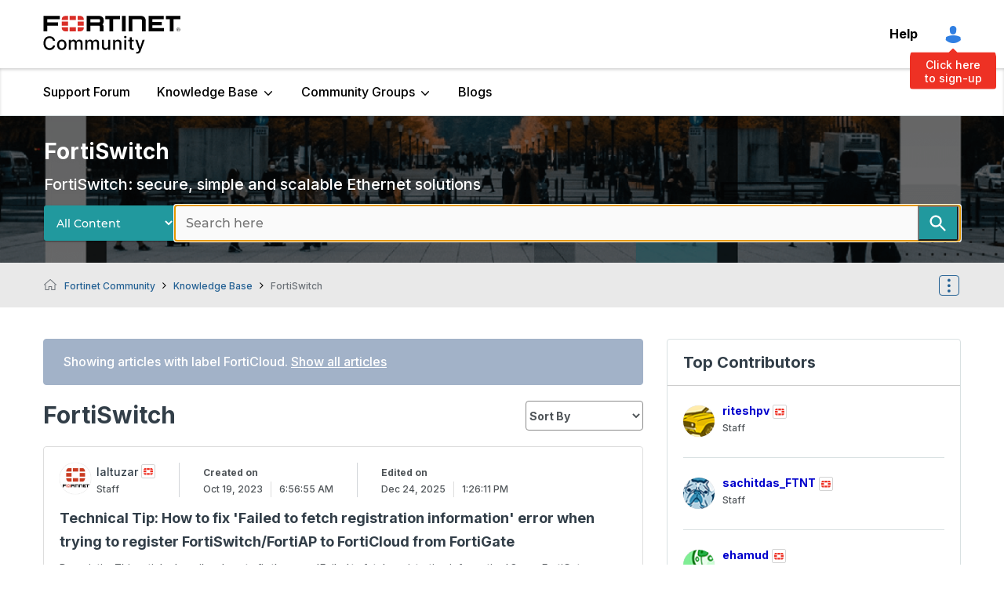

--- FILE ---
content_type: text/html;charset=UTF-8
request_url: https://community.fortinet.com/t5/FortiSwitch/tkb-p/TKB30/label-name/forticloud
body_size: 62179
content:
<!DOCTYPE html><html prefix="og: http://ogp.me/ns#" dir="ltr" lang="en" class="no-js">
	<head>
	
	<title>
	FortiSwitch: secure, simple and scalable Ethernet solutions
</title>
	
	
	<!-- Google tag (gtag.js) -->
<script async src="https://www.googletagmanager.com/gtag/js?id=G-2NBB43M8W6"></script>
<script>
  window.dataLayer = window.dataLayer || [];
  function gtag(){dataLayer.push(arguments);}
  gtag('js', new Date());
  gtag('config', 'G-2NBB43M8W6');
</script>


<!-- DataGrail Cookies Consent Notice start for fortinet.com -->
<style id="dg-consent-custom-style">
 
:host(.dg-consent-banner){
  z-index: 999999;
  
}
  
 :host(.dg-consent-banner) .dg-app, .dg-link, .dg-main-content-explanation,.dg-main-language-dropdown .language-dropdown-trigger,
  .dg-main-language-dropdown .language-dropdown-menu, .dg-main-language-dropdown .language-dropdown-menu-option,.dg-main-content-policy-option{
      background: #f2f3f5;
    }
  
  :host(.dg-consent-banner.dg-bottom) .dg-app .dg-text-title{
	display: none;

}
  
:host(.dg-consent-banner.dg-bottom) .dg-app {

  max-height: 90vh !important;
  padding: 5px !important;
}

:host(.dg-consent-banner) .dg-app .dg-button.accept_all{

    --dg-button-background: #1C1B11 !important;
    --dg-button-color: #fff !important;
  

}

:host(.dg-consent-banner) .dg-app .dg-button.custom,.dg-app .dg-button.open_layer,.dg-app .dg-button.reject_all{
	 border: 0px;
     text-decoration:underline;
      background: #f2f3f5;

}
  
:host(.dg-consent-banner.dg-modal) .dg-app div .dg-header .dg-main-content-explanation.dg-text-title::before {
   content: url("https://www.fortinet.com/content/dam/fortinet/images/cookie-consent/fortinet-logo.svg");

  }


@media only screen and (min-width: 1024px){



:host(.dg-consent-banner.dg-modal) .dg-main-content-policy-option-heading {
    height: 14px;
  }

:host(.dg-consent-banner) .dg-app .dg-links{
	margin: 0px;

}

:host(.dg-consent-banner.dg-bottom) .dg-app .dg-button{

    width: 23%;

}

:host(.dg-consent-banner.dg-bottom) .dg-app .dg-button.accept_all{

     align-self:flex-start;
     margin-top: -8px;

}
:host(.dg-consent-banner.dg-bottom) .dg-app .dg-button.reject_all{
	 margin-top: -43px;
     align-self:flex-end;

}

:host(.dg-consent-banner.dg-bottom) .dg-app .dg-button.open_layer{
	 margin-top: -45px;
     align-self:center;

}


:host(.dg-consent-banner) .dg-app .dg-main-language-dropdown{
	margin: 0px;

}


 :host(.dg-consent-banner) .dg-main-content-explanation,
 :host(.dg-consent-banner) .dg-link,
 :host(.dg-consent-banner) .dg-button,
 :host(.dg-consent-banner) .dg-main-content-policy-option-heading,
 :host(.dg-consent-banner) .dg-main-content-policy-option-input,
 :host(.dg-consent-banner) .dg-main-content-policy-option-description,
 :host(.dg-consent-banner) .dg-text-body {
    font-size: 12px;
    line-height: 14px
  }


  :host(.dg-consent-banner.dg-bottom) .dg-main-content-explanation {
    padding: 0px;
  }

 }

 
</style>


<!-- DataGrail Consent Script -->
    <script type="text/javascript" src="https://api.consentjs.datagrail.io/e28585db-6c1b-4ad9-b61f-1dab9eda72f5/74cfb6e6-a626-4e6f-818b-7393f9374c97/consent-loader.js" async></script>
    <!-- End DataGrail Consent Script -->

    <script>
        (function () {
          const maxWait = 10000;
          const waitTime = 100;
          let waited = 0;

          const interval = setInterval(() => {
            if (window.DG_BANNER_API) {
              clearInterval(interval);
			  
              
			   if (window.DG_BANNER_API.getCategories().some(item => item.primitive === 'dg-category-performance' && item.isEnabled)) {
                  // Google Analytics
					(function(i,s,o,g,r,a,m){i['GoogleAnalyticsObject']=r;i[r]=i[r]||function(){
					(i[r].q=i[r].q||[]).push(arguments)},i[r].l=1*new Date();a=s.createElement(o),
					m=s.getElementsByTagName(o)[0];a.async=1;a.src=g;m.parentNode.insertBefore(a,m)
					})(window,document,'script','https://www.google-analytics.com/analytics.js','ga');
					ga('create', 'UA-XXXXX-Y', 'auto');
					ga('send', 'pageview');
				  // End Google Analytics
               }
			   
			   if (window.DG_BANNER_API.getCategories().some(item => item.primitive === 'dg-category-functional' && item.isEnabled)) {
                  //functional or personalization scripts
               }
			   if (window.DG_BANNER_API.getCategories().some(item => item.primitive === 'dg-category-performance' && item.isEnabled)) {
                  //analytics or performance scripts
               }
			   if (window.DG_BANNER_API.getCategories().some(item => item.primitive === 'dg-category-marketing' && item.isEnabled)) {
                  //Social media or advertisement scripts
               }  
			   
			   
            } else if (waited >= maxWait) {
              clearInterval(interval);
            }
            waited += waitTime;
          }, waitTime);
		  
        })();
    </script><!-- DataGrail Cookies Consent Notice end for fortinet.com -->

  
  


	
	
	
	<meta content="FortiSwitch: secure, simple and scalable Ethernet solutions" name="description"/><meta content="width=device-width, initial-scale=1.0, user-scalable=yes" name="viewport"/><meta content="2026-01-12T22:24:44+01:00" itemprop="dateModified"/><meta content="text/html; charset=UTF-8" http-equiv="Content-Type"/><link href="https://community.fortinet.com/t5/FortiSwitch/tkb-p/TKB30" rel="canonical"/>
	<meta content="website" property="og:type"/><meta content="https://community.fortinet.com/t5/FortiSwitch/tkb-p/TKB30" property="og:url"/><meta content="FortiSwitch: secure, simple and scalable Ethernet solutions" property="og:description"/><meta content="FortiSwitch: secure, simple and scalable Ethernet solutions" property="og:title"/>
	
	
		<link class="lia-link-navigation hidden live-links" title="FortiSwitch articles" type="application/rss+xml" rel="alternate" id="link" href="/tpykb84852/rss/board?board.id=TKB30"></link>
	
		<link class="lia-link-navigation hidden live-links" title="All FortiSwitch posts" type="application/rss+xml" rel="alternate" id="link_0" href="/tpykb84852/rss/boardmessages?board.id=TKB30"></link>
	

	
	
	    
            	<link href="/skins/2038948/8e5786c640d7e4ba8ae2392392e9c32c/fortinet.css" rel="stylesheet" type="text/css"/>
            
	

	
	
	
	
	<link rel="shortcut icon" href="https://community.fortinet.com/html/@0A381D4230E308E77C6B096A3D9C7E74/assets/favicon.ico" />
<!-- Google Search Console -->
<meta name="google-site-verification" content="lPCHre06XWJI1UmF_-G-3g3rg5e3_RrpT0v5mtJG4EE" />

<!-- Meta tag for Google Tag Manager -->
<meta name="google-site-verification" content="k0JD13707vOm1wqB8ah2QAuoRzynYuGcqfemxM--jQY" />

<meta name="google-site-verification" content="rCH9ri2cwt0MMyHmRzEpSu9PW-hd70qCGdfA73GgQbc" />




<script language="javascript" type="text/javascript">
<!--
if("undefined"==typeof LITHIUM)var LITHIUM={};LITHIUM.Loader=function(){var h=[],a=[],b=!1,c=!1;return{onLoad:function(a){"function"===typeof a&&(!0===b?a():h.push(a))},onJsAttached:function(b){"function"===typeof b&&(!0===c?b():a.push(b))},runJsAttached:function(){c=!0;for(var b=0;b<a.length;b++)a[b]()},getOnLoadFunctions:function(){return h},setLoaded:function(){b=!0},isLoaded:function(){return b},isJsAttached:function(){return c}}}();"undefined"===typeof LITHIUM.Components&&(LITHIUM.Components={});LITHIUM.Components.render=function(h,a,b){LITHIUM.Loader.onLoad(function(){var c=LITHIUM.Components.renderUrl(h),k={type:"GET",dataType:"json"};LITHIUM.jQuery.extend(k,b||{});k.hasOwnProperty("url")||LITHIUM.jQuery.extend(k,{url:c});k.data=a;if("object"!==typeof k.data||null===k.data)k.data={};k.data.originalPageName=LITHIUM.Components.ORIGINAL_PAGE_NAME;k.data.originalPageContext=LITHIUM.Components.ORIGINAL_PAGE_CONTEXT;LITHIUM.jQuery.ajax(k)}.bind(this))};
LITHIUM.Components.renderUrl=function(h,a){var b=LITHIUM.Components.RENDER_URL;LITHIUM.jQuery.each({"component-id":h},function(a,h){b=b.replace(new RegExp("#{"+a+"}","g"),h)});"undefined"!==typeof a&&(b+="?"+LITHIUM.jQuery.param(a));return b};
LITHIUM.Components.renderInPlace=function(h,a,b,c){function k(b){var a=document.createElement("div"),c=(new Date).getTime()+Math.floor(1E7*Math.random()+1);a.setAttribute("id",c);b.parentNode.insertBefore(a,b);return c}if(c)var q=c;else!1===LITHIUM.Loader.isLoaded()&&(document.currentScript?q=k(document.currentScript):(c=document.querySelectorAll("script"),1<c.length&&(q=k(c[c.length-1]))));LITHIUM.Loader.onLoad(function(){var c=LITHIUM.jQuery,k=a||{},m=b||{},l=c("#"+q);c.extend(k,{renderedScripts:LITHIUM.RenderedScripts.toString(),
"component-id":h});c.extend(m,{success:function(b){var a=b.content;LITHIUM.AngularSupport.isAngularEnabled()&&(a=LITHIUM.AngularSupport.compile(a));l.replaceWith(a);LITHIUM.AjaxSupport.ScriptsProcessor.handleScriptEvaluation(b);(b=LITHIUM.jQuery(a).attr("id"))&&LITHIUM.jQuery("#"+b).trigger("LITHIUM:ajaxSuccess:renderInPlace",{componentId:h})},error:function(a,c,h){0===a.readyState||0===a.status?l.html(""):l.html('\x3cspan class\x3d"lia-ajax-error-text"\x3e'+b.errorMessage+"\x3c/span\x3e");l.removeClass(LITHIUM.Css.BASE_LAZY_LOAD).removeClass("lia-fa-spin")}});
l&&LITHIUM.Components.render(h,k,m)}.bind(this))};/*
 modernizr v3.3.1
 Build https://modernizr.com/download?-exiforientation-filereader-flash-setclasses-dontmin

 Copyright (c)
  Faruk Ates
  Paul Irish
  Alex Sexton
  Ryan Seddon
  Patrick Kettner
  Stu Cox
  Richard Herrera

 MIT License
 {
      "name": "EXIF Orientation",
      "property": "exiforientation",
      "tags": ["image"],
      "builderAliases": ["exif_orientation"],
      "async": true,
      "authors": ["Paul Sayre"],
      "notes": [{
        "name": "Article by Dave Perrett",
        "href": "http://recursive-design.com/blog/2012/07/28/exif-orientation-handling-is-a-ghetto/"
      },{
        "name": "Article by Calvin Hass",
        "href": "http://www.impulseadventure.com/photo/exif-orientation.html"
      }]
    }
    ! {
      "name": "Flash",
      "property": "flash",
      "tags": ["flash"],
      "polyfills": ["shumway"]
      }
      ! {
      "name": "File API",
      "property": "filereader",
      "caniuse": "fileapi",
      "notes": [{
        "name": "W3C Working Draft",
        "href": "https://www.w3.org/TR/FileAPI/"
      }],
      "tags": ["file"],
      "builderAliases": ["file_api"],
      "knownBugs": ["Will fail in Safari 5 due to its lack of support for the standards defined FileReader object"]
    }
    !*/
LITHIUM.LiModernizr=function(){(function(h,a,b){function c(e){var a=n.className,b=d._config.classPrefix||"";r&&(a=a.baseVal);d._config.enableJSClass&&(a=a.replace(new RegExp("(^|\\s)"+b+"no-js(\\s|$)"),"$1"+b+"js$2"));d._config.enableClasses&&(a+=" "+b+e.join(" "+b),r?n.className.baseVal=a:n.className=a)}function k(){return"function"!==typeof a.createElement?a.createElement(arguments[0]):r?a.createElementNS.call(a,"http://www.w3.org/2000/svg",arguments[0]):a.createElement.apply(a,arguments)}function q(){var e=
a.body;e||(e=k(r?"svg":"body"),e.fake=!0);return e}function p(a,b){if("object"==typeof a)for(var e in a)u(a,e)&&p(e,a[e]);else{a=a.toLowerCase();e=a.split(".");var f=d[e[0]];2==e.length&&(f=f[e[1]]);if("undefined"!=typeof f)return d;b="function"==typeof b?b():b;1==e.length?d[e[0]]=b:(!d[e[0]]||d[e[0]]instanceof Boolean||(d[e[0]]=new Boolean(d[e[0]])),d[e[0]][e[1]]=b);c([(b&&0!=b?"":"no-")+e.join("-")]);d._trigger(a,b)}return d}var t=[],m=[],l={_version:"3.3.1",_config:{classPrefix:"",enableClasses:!0,
enableJSClass:!0,usePrefixes:!0},_q:[],on:function(a,b){var e=this;setTimeout(function(){b(e[a])},0)},addTest:function(a,b,c){m.push({name:a,fn:b,options:c})},addAsyncTest:function(a){m.push({name:null,fn:a})}},d=function(){};d.prototype=l;d=new d;var n=a.documentElement,r="svg"===n.nodeName.toLowerCase(),u;(function(){var a={}.hasOwnProperty;u="undefined"!==typeof a&&"undefined"!==typeof a.call?function(b,e){return a.call(b,e)}:function(a,b){return b in a&&"undefined"===typeof a.constructor.prototype[b]}})();
l._l={};l.on=function(a,b){this._l[a]||(this._l[a]=[]);this._l[a].push(b);d.hasOwnProperty(a)&&setTimeout(function(){d._trigger(a,d[a])},0)};l._trigger=function(a,b){if(this._l[a]){var e=this._l[a];setTimeout(function(){var a;for(a=0;a<e.length;a++){var c=e[a];c(b)}},0);delete this._l[a]}};d._q.push(function(){l.addTest=p});d.addAsyncTest(function(){LITHIUM.Loader.onLoad(function(){var b=a.createElement("img");b.onerror=function(){p("exiforientation",!1,{aliases:["exif-orientation"]});a.body.removeChild(b)};
b.onload=function(){p("exiforientation",2!==b.width,{aliases:["exif-orientation"]});a.body.removeChild(b)};b.src="[data-uri]\x3d\x3d";
a.body&&(b.setAttribute("style","position: absolute; left: -9999;"),a.body.appendChild(b))})});d.addAsyncTest(function(){var b=function(a){n.contains(a)||n.appendChild(a)},c=function(a,b){var c=!!a;c&&(c=new Boolean(c),c.blocked="blocked"===a);p("flash",function(){return c});if(b&&g.contains(b)){for(;b.parentNode!==g;)b=b.parentNode;g.removeChild(b)}};try{var d="ActiveXObject"in h&&"Pan"in new h.ActiveXObject("ShockwaveFlash.ShockwaveFlash")}catch(v){}if(!("plugins"in navigator&&"Shockwave Flash"in
navigator.plugins||d)||r)c(!1);else{var f=k("embed"),g=q(),l;f.type="application/x-shockwave-flash";g.appendChild(f);if("Pan"in f||d){var m=function(){b(g);if(!n.contains(g))return g=a.body||g,f=k("embed"),f.type="application/x-shockwave-flash",g.appendChild(f),setTimeout(m,1E3);n.contains(f)?(l=f.style.cssText,""!==l?c("blocked",f):c(!0,f)):c("blocked");g.fake&&g.parentNode&&g.parentNode.removeChild(g)};setTimeout(m,10)}else b(g),c("blocked",f),g.fake&&g.parentNode&&g.parentNode.removeChild(g)}});
d.addTest("filereader",!!(h.File&&h.FileList&&h.FileReader));(function(){var a,b;for(b in m)if(m.hasOwnProperty(b)){var c=[];var f=m[b];if(f.name&&(c.push(f.name.toLowerCase()),f.options&&f.options.aliases&&f.options.aliases.length))for(a=0;a<f.options.aliases.length;a++)c.push(f.options.aliases[a].toLowerCase());f="function"===typeof f.fn?f.fn():f.fn;for(a=0;a<c.length;a++){var g=c[a];g=g.split(".");1===g.length?d[g[0]]=f:(!d[g[0]]||d[g[0]]instanceof Boolean||(d[g[0]]=new Boolean(d[g[0]])),d[g[0]][g[1]]=
f);t.push((f?"":"no-")+g.join("-"))}}})();c(t);delete l.addTest;delete l.addAsyncTest;for(b=0;b<d._q.length;b++)d._q[b]();LITHIUM.Modernizr=d})(window,document)}();(function(){LITHIUM.Globals=function(){var h={};return{preventGlobals:function(a){for(var b=0;b<a.length;b++){var c=a[b];c in window&&void 0!==window[c]&&(h[c]=window[c],window[c]=void 0)}},restoreGlobals:function(a){for(var b=0;b<a.length;b++){var c=a[b];h.hasOwnProperty(c)&&(window[c]=h[c])}}}}()})();(function(h){Element.prototype.matches||(Element.prototype.matches=Element.prototype.msMatchesSelector||Element.prototype.webkitMatchesSelector);Element.prototype.closest||(Element.prototype.closest=function(a){var b=this;do{if(b.matches(a))return b;b=b.parentElement||b.parentNode}while(null!==b&&1===b.nodeType);return null})})(LITHIUM.jQuery);window.FileAPI = { jsPath: '/html/assets/js/vendor/ng-file-upload-shim/' };
LITHIUM.PrefetchData = {"Components":{},"commonResults":{}};
LITHIUM.DEBUG = false;
LITHIUM.CommunityJsonObject = {
  "Validation" : {
    "image.description" : {
      "min" : 0,
      "max" : 1000,
      "isoneof" : [ ],
      "type" : "string"
    },
    "tkb.toc_maximum_heading_level" : {
      "min" : 1,
      "max" : 6,
      "isoneof" : [ ],
      "type" : "integer"
    },
    "tkb.toc_heading_list_style" : {
      "min" : 0,
      "max" : 50,
      "isoneof" : [
        "disc",
        "circle",
        "square",
        "none"
      ],
      "type" : "string"
    },
    "blog.toc_maximum_heading_level" : {
      "min" : 1,
      "max" : 6,
      "isoneof" : [ ],
      "type" : "integer"
    },
    "tkb.toc_heading_indent" : {
      "min" : 5,
      "max" : 50,
      "isoneof" : [ ],
      "type" : "integer"
    },
    "blog.toc_heading_indent" : {
      "min" : 5,
      "max" : 50,
      "isoneof" : [ ],
      "type" : "integer"
    },
    "blog.toc_heading_list_style" : {
      "min" : 0,
      "max" : 50,
      "isoneof" : [
        "disc",
        "circle",
        "square",
        "none"
      ],
      "type" : "string"
    }
  },
  "User" : {
    "settings" : {
      "imageupload.legal_file_extensions" : "*.jpg;*.JPG;*.jpeg;*.JPEG;*.gif;*.GIF;*.png;*.PNG;*.webm;*.bmp",
      "config.enable_avatar" : true,
      "integratedprofile.show_klout_score" : true,
      "layout.sort_view_by_last_post_date" : true,
      "layout.friendly_dates_enabled" : false,
      "profileplus.allow.anonymous.scorebox" : false,
      "tkb.message_sort_default" : "topicPublishDate",
      "layout.format_pattern_date" : "MM-dd-yyyy",
      "config.require_search_before_post" : "off",
      "isUserLinked" : false,
      "integratedprofile.cta_add_topics_dismissal_timestamp" : -1,
      "layout.message_body_image_max_size" : 1000,
      "profileplus.everyone" : false,
      "integratedprofile.cta_connect_wide_dismissal_timestamp" : -1,
      "blog.toc_maximum_heading_level" : "",
      "integratedprofile.hide_social_networks" : false,
      "blog.toc_heading_indent" : "",
      "contest.entries_per_page_num" : 20,
      "layout.messages_per_page_linear" : 8,
      "integratedprofile.cta_manage_topics_dismissal_timestamp" : -1,
      "profile.shared_profile_test_group" : false,
      "integratedprofile.cta_personalized_feed_dismissal_timestamp" : -1,
      "integratedprofile.curated_feed_size" : 10,
      "contest.one_kudo_per_contest" : false,
      "integratedprofile.enable_social_networks" : false,
      "integratedprofile.my_interests_dismissal_timestamp" : -1,
      "profile.language" : "en",
      "layout.friendly_dates_max_age_days" : 31,
      "layout.threading_order" : "thread_ascending",
      "blog.toc_heading_list_style" : "disc",
      "useRecService" : false,
      "layout.module_welcome" : "<h1>Welcome to the <span> Fortinet Community! <\/span> <\/h1>\r\n<p>The community is a place to collaborate, share insights and experiences, and get answers to questions.<\/p>\r\n<p>Search here or look around to get started.<\/p>",
      "imageupload.max_uploaded_images_per_upload" : 100,
      "imageupload.max_uploaded_images_per_user" : 1000,
      "integratedprofile.connect_mode" : "",
      "tkb.toc_maximum_heading_level" : "",
      "tkb.toc_heading_list_style" : "disc",
      "sharedprofile.show_hovercard_score" : true,
      "config.search_before_post_scope" : "community",
      "tkb.toc_heading_indent" : "",
      "p13n.cta.recommendations_feed_dismissal_timestamp" : -1,
      "imageupload.max_file_size" : 7200,
      "layout.show_batch_checkboxes" : false,
      "integratedprofile.cta_connect_slim_dismissal_timestamp" : -1
    },
    "isAnonymous" : true,
    "policies" : {
      "image-upload.process-and-remove-exif-metadata" : false
    },
    "registered" : false,
    "emailRef" : "",
    "id" : -1,
    "login" : "Anonymous"
  },
  "Server" : {
    "communityPrefix" : "/tpykb84852",
    "nodeChangeTimeStamp" : 1768821506094,
    "tapestryPrefix" : "/t5",
    "deviceMode" : "DESKTOP",
    "responsiveDeviceMode" : "DESKTOP",
    "membershipChangeTimeStamp" : "0",
    "version" : "25.12",
    "branch" : "25.12-release",
    "showTextKeys" : false
  },
  "Config" : {
    "phase" : "prod",
    "integratedprofile.cta.reprompt.delay" : 30,
    "profileplus.tracking" : {
      "profileplus.tracking.enable" : false,
      "profileplus.tracking.click.enable" : false,
      "profileplus.tracking.impression.enable" : false
    },
    "app.revision" : "2512231126-s6f44f032fc-b18",
    "navigation.manager.community.structure.limit" : "1000"
  },
  "Activity" : {
    "Results" : [ ]
  },
  "NodeContainer" : {
    "viewHref" : "https://community.fortinet.com/t5/Knowledge-Base/ct-p/knowledgebase",
    "description" : "The Knowledge Base is a central hub for articles and technical tips on all Fortinet products.",
    "id" : "knowledgebase",
    "shortTitle" : "Knowledge Base",
    "title" : "Knowledge Base",
    "nodeType" : "category"
  },
  "Page" : {
    "skins" : [
      "fortinet",
      "theme_hermes",
      "responsive_peak"
    ],
    "authUrls" : {
      "loginUrl" : "/tpykb84852/auth/saml/doauth/post?referer=https%3A%2F%2Fcommunity.fortinet.com%2Ft5%2FFortiSwitch%2Ftkb-p%2FTKB30%2Flabel-name%2Fforticloud",
      "loginUrlNotRegistered" : "/tpykb84852/auth/saml/doauth/post?redirectreason=notregistered&referer=https%3A%2F%2Fcommunity.fortinet.com%2Ft5%2FFortiSwitch%2Ftkb-p%2FTKB30%2Flabel-name%2Fforticloud",
      "loginUrlNotRegisteredDestTpl" : "/tpykb84852/auth/saml/doauth/post?redirectreason=notregistered&referer=%7B%7BdestUrl%7D%7D"
    },
    "name" : "TkbPage",
    "rtl" : false,
    "object" : {
      "viewHref" : "/t5/FortiSwitch/tkb-p/TKB30",
      "id" : "TKB30",
      "page" : "TkbPage",
      "type" : "Board"
    }
  },
  "WebTracking" : {
    "Activities" : { },
    "path" : "Community:Fortinet Community/Category:Knowledge Base/Board:FortiSwitch"
  },
  "Feedback" : {
    "targeted" : { }
  },
  "Seo" : {
    "markerEscaping" : {
      "pathElement" : {
        "prefix" : "@",
        "match" : "^[0-9][0-9]$"
      },
      "enabled" : false
    }
  },
  "TopLevelNode" : {
    "viewHref" : "https://community.fortinet.com/",
    "description" : "<p>The community is a place to collaborate, share insights and experiences, and get answers to questions.<\/p>",
    "id" : "tpykb84852",
    "shortTitle" : "Fortinet Community",
    "title" : "Fortinet Community",
    "nodeType" : "Community"
  },
  "Community" : {
    "viewHref" : "https://community.fortinet.com/",
    "integratedprofile.lang_code" : "en",
    "integratedprofile.country_code" : "US",
    "id" : "tpykb84852",
    "shortTitle" : "Fortinet Community",
    "title" : "Fortinet Community"
  },
  "CoreNode" : {
    "conversationStyle" : "tkb",
    "viewHref" : "https://community.fortinet.com/t5/FortiSwitch/tkb-p/TKB30",
    "settings" : { },
    "description" : "FortiSwitch: secure, simple and scalable Ethernet solutions",
    "id" : "TKB30",
    "shortTitle" : "FortiSwitch",
    "title" : "FortiSwitch",
    "nodeType" : "Board",
    "ancestors" : [
      {
        "viewHref" : "https://community.fortinet.com/t5/Knowledge-Base/ct-p/knowledgebase",
        "description" : "The Knowledge Base is a central hub for articles and technical tips on all Fortinet products.",
        "id" : "knowledgebase",
        "shortTitle" : "Knowledge Base",
        "title" : "Knowledge Base",
        "nodeType" : "category"
      },
      {
        "viewHref" : "https://community.fortinet.com/",
        "description" : "<p>The community is a place to collaborate, share insights and experiences, and get answers to questions.<\/p>",
        "id" : "tpykb84852",
        "shortTitle" : "Fortinet Community",
        "title" : "Fortinet Community",
        "nodeType" : "Community"
      }
    ]
  }
};
LITHIUM.Components.RENDER_URL = "/t5/util/componentrenderpage/component-id/#{component-id}?render_behavior=raw";
LITHIUM.Components.ORIGINAL_PAGE_NAME = 'tkb/v2/Page';
LITHIUM.Components.ORIGINAL_PAGE_ID = 'TkbPage';
LITHIUM.Components.ORIGINAL_PAGE_CONTEXT = '[base64].';
LITHIUM.Css = {
  "BASE_DEFERRED_IMAGE" : "lia-deferred-image",
  "BASE_BUTTON" : "lia-button",
  "BASE_SPOILER_CONTAINER" : "lia-spoiler-container",
  "BASE_TABS_INACTIVE" : "lia-tabs-inactive",
  "BASE_TABS_ACTIVE" : "lia-tabs-active",
  "BASE_AJAX_REMOVE_HIGHLIGHT" : "lia-ajax-remove-highlight",
  "BASE_FEEDBACK_SCROLL_TO" : "lia-feedback-scroll-to",
  "BASE_FORM_FIELD_VALIDATING" : "lia-form-field-validating",
  "BASE_FORM_ERROR_TEXT" : "lia-form-error-text",
  "BASE_FEEDBACK_INLINE_ALERT" : "lia-panel-feedback-inline-alert",
  "BASE_BUTTON_OVERLAY" : "lia-button-overlay",
  "BASE_TABS_STANDARD" : "lia-tabs-standard",
  "BASE_AJAX_INDETERMINATE_LOADER_BAR" : "lia-ajax-indeterminate-loader-bar",
  "BASE_AJAX_SUCCESS_HIGHLIGHT" : "lia-ajax-success-highlight",
  "BASE_CONTENT" : "lia-content",
  "BASE_JS_HIDDEN" : "lia-js-hidden",
  "BASE_AJAX_LOADER_CONTENT_OVERLAY" : "lia-ajax-loader-content-overlay",
  "BASE_FORM_FIELD_SUCCESS" : "lia-form-field-success",
  "BASE_FORM_WARNING_TEXT" : "lia-form-warning-text",
  "BASE_FORM_FIELDSET_CONTENT_WRAPPER" : "lia-form-fieldset-content-wrapper",
  "BASE_AJAX_LOADER_OVERLAY_TYPE" : "lia-ajax-overlay-loader",
  "BASE_FORM_FIELD_ERROR" : "lia-form-field-error",
  "BASE_SPOILER_CONTENT" : "lia-spoiler-content",
  "BASE_FORM_SUBMITTING" : "lia-form-submitting",
  "BASE_EFFECT_HIGHLIGHT_START" : "lia-effect-highlight-start",
  "BASE_FORM_FIELD_ERROR_NO_FOCUS" : "lia-form-field-error-no-focus",
  "BASE_EFFECT_HIGHLIGHT_END" : "lia-effect-highlight-end",
  "BASE_SPOILER_LINK" : "lia-spoiler-link",
  "FACEBOOK_LOGOUT" : "lia-component-users-action-logout",
  "BASE_DISABLED" : "lia-link-disabled",
  "FACEBOOK_SWITCH_USER" : "lia-component-admin-action-switch-user",
  "BASE_FORM_FIELD_WARNING" : "lia-form-field-warning",
  "BASE_AJAX_LOADER_FEEDBACK" : "lia-ajax-loader-feedback",
  "BASE_AJAX_LOADER_OVERLAY" : "lia-ajax-loader-overlay",
  "BASE_LAZY_LOAD" : "lia-lazy-load"
};
(function() { if (!window.LITHIUM_SPOILER_CRITICAL_LOADED) { window.LITHIUM_SPOILER_CRITICAL_LOADED = true; window.LITHIUM_SPOILER_CRITICAL_HANDLER = function(e) { if (!window.LITHIUM_SPOILER_CRITICAL_LOADED) return; if (e.target.classList.contains('lia-spoiler-link')) { var container = e.target.closest('.lia-spoiler-container'); if (container) { var content = container.querySelector('.lia-spoiler-content'); if (content) { if (e.target.classList.contains('open')) { content.style.display = 'none'; e.target.classList.remove('open'); } else { content.style.display = 'block'; e.target.classList.add('open'); } } e.preventDefault(); return false; } } }; document.addEventListener('click', window.LITHIUM_SPOILER_CRITICAL_HANDLER, true); } })();
LITHIUM.noConflict = true;
LITHIUM.useCheckOnline = false;
LITHIUM.RenderedScripts = [
  "Text.js",
  "jquery.css-data-1.0.js",
  "jquery.effects.core.js",
  "ResizeSensor.js",
  "DropDownMenu.js",
  "jquery.ui.mouse.js",
  "Cache.js",
  "Loader.js",
  "ElementQueries.js",
  "InformationBox.js",
  "jquery.appear-1.1.1.js",
  "jquery.viewport-1.0.js",
  "jquery.ui.core.js",
  "DataHandler.js",
  "jquery.ui.dialog.js",
  "ElementMethods.js",
  "AjaxFeedback.js",
  "prism.js",
  "Components.js",
  "jquery.effects.slide.js",
  "jquery.tmpl-1.1.1.js",
  "jquery.ajax-cache-response-1.0.js",
  "jquery.delayToggle-1.0.js",
  "jquery.blockui.js",
  "jquery.clone-position-1.0.js",
  "jquery.json-2.6.0.js",
  "jquery.function-utils-1.0.js",
  "jquery.ui.resizable.js",
  "PolyfillsAll.js",
  "Lithium.js",
  "DynamicPager.js",
  "jquery.position-toggle-1.0.js",
  "jquery.scrollTo.js",
  "jquery.ui.draggable.js",
  "Namespace.js",
  "Auth.js",
  "jquery.ui.position.js",
  "LiModernizr.js",
  "Forms.js",
  "ActiveCast3.js",
  "jquery.ui.widget.js",
  "jquery.iframe-transport.js",
  "Sandbox.js",
  "json2.js",
  "jquery.hoverIntent-r6.js",
  "AjaxSupport.js",
  "SpoilerToggle.js",
  "DeferredImages.js",
  "jquery.js",
  "DropDownMenuVisibilityHandler.js",
  "NoConflict.js",
  "Throttle.js",
  "Dialog.js",
  "jquery.lithium-selector-extensions.js",
  "jquery.fileupload.js",
  "Video.js",
  "ForceLithiumJQuery.js",
  "PartialRenderProxy.js",
  "Events.js",
  "jquery.iframe-shim-1.0.js",
  "CustomEvent.js",
  "Globals.js"
];(function(){LITHIUM.AngularSupport=function(){function g(a,c){a=a||{};for(var b in c)"[object object]"===Object.prototype.toString.call(c[b])?a[b]=g(a[b],c[b]):a[b]=c[b];return a}var d,f,b={coreModule:"li.community",coreModuleDeps:[],noConflict:!0,bootstrapElementSelector:".lia-page .min-width .lia-content",bootstrapApp:!0,debugEnabled:!1,useCsp:!0,useNg2:!1},k=function(){var a;return function(b){a||(a=document.createElement("a"));a.href=b;return a.href}}();LITHIUM.Angular={};return{preventGlobals:LITHIUM.Globals.preventGlobals,
restoreGlobals:LITHIUM.Globals.restoreGlobals,init:function(){var a=[],c=document.querySelector(b.bootstrapElementSelector);a.push(b.coreModule);b.customerModules&&0<b.customerModules.length&&a.concat(b.customerModules);b.useCsp&&(c.setAttribute("ng-csp","no-unsafe-eval"),c.setAttribute("li-common-non-bindable",""));d=LITHIUM.angular.module(b.coreModule,b.coreModuleDeps);d.config(["$locationProvider","$provide","$injector","$logProvider","$compileProvider","$qProvider","$anchorScrollProvider",function(a,
c,e,d,f,g,h){h.disableAutoScrolling();h=document.createElement("base");h.setAttribute("href",k(location));document.getElementsByTagName("head")[0].appendChild(h);window.history&&window.history.pushState&&a.html5Mode({enabled:!0,requireBase:!0,rewriteLinks:!1}).hashPrefix("!");d.debugEnabled(b.debugEnabled);f.debugInfoEnabled(b.debugEnabled);e.has("$uibModal")&&c.decorator("$uibModal",["$delegate",function(a){var b=a.open;a.open=function(a){a.backdropClass=(a.backdropClass?a.backdropClass+" ":"")+
"lia-modal-backdrop";a.windowClass=(a.windowClass?a.windowClass+" ":"")+"lia-modal-window";return b(a)};return a}]);e.has("uibDropdownConfig")&&(e.get("uibDropdownConfig").openClass="lia-dropdown-open");e.has("uibButtonConfig")&&(e.get("uibButtonConfig").activeClass="lia-link-active");g.errorOnUnhandledRejections(!1)}]);if(b.bootstrapApp)f=b.useNg2?LITHIUM.Angular.upgradeAdapter.bootstrap(c,a):LITHIUM.angular.bootstrap(c,a);else LITHIUM.Loader.onLoad(function(){f=LITHIUM.angular.element(c).injector()});
LITHIUM.Angular.app=d},compile:function(a){void 0===a&&(a=document.querySelector(b.bootstrapElementSelector));var c;if(void 0===a||""===a)return a;f.invoke(["$rootScope","$compile",function(b,d){try{var e=LITHIUM.angular.element(a)}catch(l){e=LITHIUM.angular.element("\x3cli:safe-wrapper\x3e"+a+"\x3c/li:safe-wrapper\x3e")}e.attr("li-common-non-bindable","");c=d(e)(b);b.$digest()}]);return c},isAngularEnabled:function(){return void 0!==d},updateLocationUrl:function(a,b){f.invoke(["$location","$rootScope",
"$browser",function(c,d,e){a=""===a?"?":a;c.url(a,b);d.$apply()}])},setOptions:function(a){return g(b,a)},getOptions:function(){return b},initGlobal:function(a){LITHIUM.angular=a;b.useNg2&&(LITHIUM.Angular.upgradeAdapter=new ng.upgrade.UpgradeAdapter)}}}()})();(function(){LITHIUM.ScriptLoader=function(){function d(a){a in e||(e[a]={loaded:!1});return e[a]}function f(){g.filter(function(a){return!a.loaded}).forEach(function(a){var b=!0;a.labels.forEach(function(a){!1===d(a).loaded&&(b=!1)});b&&(a.loaded=!0,a.callback())})}var e={},g=[];return{load:function(a){a.forEach(function(a){var b=document.getElementsByTagName("head")[0]||document.documentElement,c=document.createElement("script");c.src=a.url;c.async=!1;a.crossorigin&&a.integrity&&(c.setAttribute("crossorigin",
a.crossorigin),c.setAttribute("integrity",a.integrity));b.insertBefore(c,b.firstChild);d(a.label)})},setLoaded:function(a){d(a).loaded=!0;f()},ready:function(a,b){g.push({labels:a,callback:b,loaded:!1});f()}}}()})();LITHIUM.ScriptLoader.load([{"name":"lia-scripts-common-min.js","label":"common","url":"/t5/scripts/ACE8CCA3F310751C62BE104C038C11AF/lia-scripts-common-min.js"},{"name":"lia-scripts-body-min.js","label":"body","url":"/t5/scripts/754419AAAC3EAFABC07782FDBE1AD99C/lia-scripts-body-min.js"},{"name":"lia-scripts-angularjs-min.js","label":"angularjs","url":"/t5/scripts/00A777938B56ECCE5DB9E6C80A2C3591/lia-scripts-angularjs-min.js"},{"name":"lia-scripts-angularjsModules-min.js","label":"angularjsModules","url":"/t5/scripts/46542B9AE5DAADCE8E2E33EBCDDC6FB6/lia-scripts-angularjsModules-min.js"}]);
// -->
</script></head>
	<body class="lia-tkb lia-user-status-anonymous TkbPage lia-body lia-a11y" id="lia-body">
	
	
	<div id="EF3-172-5" class="ServiceNodeInfoHeader">
</div>
	
	
	
	

	<div class="lia-page">
		<center>
			
				
					
	
	<div class="MinimumWidthContainer">
		<div class="min-width-wrapper">
			<div class="min-width">		
				
						<div class="lia-content">
                            
							
							
							
		
   	<div class="lia-quilt lia-quilt-tkb-page lia-quilt-layout-two-column-main-side lia-top-quilt">
	<div class="lia-quilt-row lia-quilt-row-header">
		<div class="lia-quilt-column lia-quilt-column-24 lia-quilt-column-single lia-quilt-column-common-header">
			<div class="lia-quilt-column-alley lia-quilt-column-alley-single">
	
		
			<div class="lia-quilt lia-quilt-header lia-quilt-layout-custom-community-header lia-component-quilt-header">
	<div class="lia-quilt-row lia-quilt-row-header-top">
		<div class="lia-quilt-column lia-quilt-column-24 lia-quilt-column-single lia-quilt-column-header-top-content">
			<div class="lia-quilt-column-alley lia-quilt-column-alley-single">
	
		<div class="custom-community-header-left">
			
		
			<div class="lia-slide-out-nav-menu lia-component-common-widget-slide-out-nav-menu">
    <button li-bindable="" li-common-element-hook="navMenuTriggerElement" class="lia-slide-menu-trigger lia-slide-out-nav-menu-wrapper">
        <div ng-non-bindable="" class="lia-slide-out-nav-menu-title">
            Browse
        </div>
    </button>
    <li:common-slide-menu li-bindable="" trigger-element="navMenuTriggerElement" li-direction="left" style="display:none">
        <div class="lia-quilt lia-quilt-navigation-slide-out-menu lia-quilt-layout-one-column">
	<div class="lia-quilt-row lia-quilt-row-header">
		<div class="lia-quilt-column lia-quilt-column-24 lia-quilt-column-single lia-quilt-column-common-header lia-mark-empty">
			
		</div>
	</div><div class="lia-quilt-row lia-quilt-row-main">
		<div class="lia-quilt-column lia-quilt-column-24 lia-quilt-column-single lia-quilt-column-main-content">
			<div class="lia-quilt-column-alley lia-quilt-column-alley-single">
	
		
			<li:community-navigation class="lia-component-community-widget-navigation" li-bindable="" li-instance="0" componentId="community.widget.navigation" mode="default"></li:community-navigation>
		
	
	
</div>
		</div>
	</div><div class="lia-quilt-row lia-quilt-row-footer">
		<div class="lia-quilt-column lia-quilt-column-24 lia-quilt-column-single lia-quilt-column-common-footer lia-mark-empty">
			
		</div>
	</div>
</div>
    </li:common-slide-menu>
</div>
		
			
<div class="custom-community-header-logo">
    <a href="/" style="background: url('/html/assets/logo.svg') no-repeat 50% / contain;" class="community-header-logo-link">Fortinet Community</a>
</div>

		
	
		</div>
	
	

	
		<div class="custom-community-header-right">
			
		
			<div class="custom-community-header-user-navigation">
<a class="lia-link-navigation faq-link lia-component-help-action-faq" id="faqPage_a7006602ce94eb" href="/t5/help/faqpage">Help</a><a class="lia-link-navigation login-link lia-authentication-link lia-component-users-action-login" rel="nofollow" id="loginPageV2_a7006602d301ac" href="/tpykb84852/auth/saml/doauth/post?referer=https%3A%2F%2Fcommunity.fortinet.com%2Ft5%2FFortiSwitch%2Ftkb-p%2FTKB30%2Flabel-name%2Fforticloud">Sign In</a></div>

		
	
		</div>
	
	

	
		
			      <style>
      .custom-community-header-navigation-v2>ul a[href*="/idb-p/ideas"] {
        display: none !important;
      }
      </style>
      <style>
      .custom-community-header-navigation-v2>ul a[href*="/tkb-p/internalarticlenominations"] {
        display: none !important;
      }
      </style>
      <style>
        .engagement-popup .overlay {
          position: fixed;
          top: 0;
          left: 0;
          z-index: 9999;
          height: 100%;
          width: 100%;
          background-color: rgba(0, 0, 0, 0.5);
        }

        .engagement-popup .eg-banner {
          position: absolute;
          overflow-y: auto;
          top: 50%;
          left: 50%;
          translate: -50% -50%;
          border-radius: 4px;
          width: 800px;
          max-width: 98%;
          height: 400px;
          display: flex;
          justify-content: flex-end;
          padding: 97px 45px;
          background: #fff no-repeat url('https://community.fortinet.com/html/@EE8CFBCC2A83043F04641396F1015408/assets/engagement-banner.png') center/cover;
        }

        .engagement-popup .eg-banner-content {
          width: 60%;
        }

        .engagement-popup .eg-heading1 {
          color: #000;
          font-size: 30px;
          line-height: normal;
        }

        .engagement-popup .eg-heading2 {
          color: #21999E;
          font-size: 30px;
          font-weight: 700;
          line-height: normal;
        }

        .engagement-popup .eg-description {
          font-size: 14px;
          font-weight: 300;
          line-height: 24px;
          margin: 10px 0 30px;
        }

        .engagement-popup .eg-description .red {
          color: #D3001F;
          font-weight: 500;
        }

        .engagement-popup .eg-btns {
          display: flex;
          gap: 20px;
          font-size: 14px;
          font-weight: 700;
          line-height: 1;
          white-space: nowrap;
        }

        .engagement-popup .login-register-btn {
          padding: 15px 22px;
          border: 1px solid #D3001F;
          background-color: #D3001F;
          color: #FFF;
          text-decoration: none;
        }

        .engagement-popup .continue-as-guest {
          padding: 15px 22px;
          border: 1px solid #D3001F;
          background-color: #FFF;
          color: #D3001F;
          cursor: pointer;
        }

        @media screen and (max-width: 767px) {
          .engagement-popup .eg-banner {
            background-image: url('https://community.fortinet.com/html/@74F00B122DB3E00EFEEFA5024FED20DE/assets/engagement-banner-mobile.png');
            padding: 150px 20px 20px;
            height: 336px;
            width: 300px;
          }

          .engagement-popup .eg-banner-content {
            width: 100%;
            text-align: center;
          }

          .engagement-popup .eg-heading1 {
            font-size: 16px;
          }

          .engagement-popup .eg-heading2 {
            font-size: 16px;
          }

          .engagement-popup .eg-description {
            font-size: 13px;
            line-height: 18px;
            margin-bottom: 20px;
          }

          .engagement-popup .eg-btns {
            font-size: 12px;
          }

          .engagement-popup .login-register-btn {
            width: calc(50% - 10px);
            padding: 14px 2px;
            display: flex;
            align-items: center;
            justify-content: center;
          }

          .engagement-popup .continue-as-guest {
            width: calc(50% - 10px);
            padding: 6px 20px;
            white-space: normal;
            word-break: normal;
            line-height: 14px;
            text-align: left;
          }
        }
      </style>
      <div class="engagement-popup" style="display: none;">
        <div class="overlay">
          <div class="eg-banner" style="display: none;">
            <div class="eg-banner-content">
              <div class="eg-heading1">Unlock Exclusive Benefits</div>
              <div class="eg-heading2">Join Our Community Today!</div>
            <div class="eg-description">Join our community and post in the forum to earn your exclusive <span class="red">Welcome 2026 Badge!</span> Become a member today!</div>
              <div class="eg-btns">
                <a href="/tpykb84852/auth/saml/doauth/post?referer=https%3A%2F%2Fcommunity.fortinet.com%2Ft5%2FFortiSwitch%2Ftkb-p%2FTKB30%2Flabel-name%2Fforticloud" class="login-register-btn">LOGIN/REGISTER</a>
                <span class="continue-as-guest">CONTINUE AS A GUEST</span>
              </div>
            </div>
          </div>
        </div>
      </div>

		
	
	
</div>
		</div>
	</div><div class="lia-quilt-row lia-quilt-row-header-navigation">
		<div class="lia-quilt-column lia-quilt-column-24 lia-quilt-column-single lia-quilt-column-header-navigation-content">
			<div class="lia-quilt-column-alley lia-quilt-column-alley-single">
	
		
			 

<div class="custom-community-header-navigation-v2"> <ul> <li > <a href="/t5/Support-Forum/bd-p/fortinet-discussion">Support Forum</a> </li> <li class="has-children"> <a href="/t5/Knowledge-Base/ct-p/knowledgebase">Knowledge Base</a> <ul class="custom-community-header-sub-navigation"> <li class="depth2 "> <a href="/t5/Customer-Service/tkb-p/TKB36" class="nav-category">Customer Service</a> <ul class="custom-community-header-sub-navigation"> </ul> </li> <li class="depth2 "> <a href="/t5/Internal-Article-Nominations/tkb-p/internalarticlenominations" class="nav-category">Internal Article Nominations</a> <ul class="custom-community-header-sub-navigation"> </ul> </li> <li class="depth2 "> <a href="/t5/FortiGate/tkb-p/TKB20" class="nav-category">FortiGate</a> <ul class="custom-community-header-sub-navigation"> </ul> </li> <li class="depth2 "> <a href="/t5/FortiClient/tkb-p/TKB10" class="nav-category">FortiClient</a> <ul class="custom-community-header-sub-navigation"> </ul> </li> <li class="depth2 "> <a href="/t5/FortiADC/tkb-p/TKB4" class="nav-category">FortiADC</a> <ul class="custom-community-header-sub-navigation"> </ul> </li> <li class="depth2 "> <a href="/t5/FortiAIOps/tkb-p/FortiAIOpsKb" class="nav-category">FortiAIOps</a> <ul class="custom-community-header-sub-navigation"> </ul> </li> <li class="depth2 "> <a href="/t5/FortiAnalyzer/tkb-p/TKB2" class="nav-category">FortiAnalyzer</a> <ul class="custom-community-header-sub-navigation"> </ul> </li> <li class="depth2 "> <a href="/t5/FortiAP/tkb-p/TKB3" class="nav-category">FortiAP</a> <ul class="custom-community-header-sub-navigation"> </ul> </li> <li class="depth2 "> <a href="/t5/FortiAuthenticator/tkb-p/TKB5" class="nav-category">FortiAuthenticator</a> <ul class="custom-community-header-sub-navigation"> </ul> </li> <li class="depth2 "> <a href="/t5/FortiBridge/tkb-p/TKB6" class="nav-category">FortiBridge</a> <ul class="custom-community-header-sub-navigation"> </ul> </li> <li class="depth2 "> <a href="/t5/FortiCache/tkb-p/TKB7" class="nav-category">FortiCache</a> <ul class="custom-community-header-sub-navigation"> </ul> </li> <li class="depth2 "> <a href="/t5/FortiCare-Services/tkb-p/45" class="nav-category">FortiCare Services</a> <ul class="custom-community-header-sub-navigation"> </ul> </li> <li class="depth2 "> <a href="/t5/FortiCarrier/tkb-p/TKB8" class="nav-category">FortiCarrier</a> <ul class="custom-community-header-sub-navigation"> </ul> </li> <li class="depth2 "> <a href="/t5/FortiCASB/tkb-p/TKB9" class="nav-category">FortiCASB</a> <ul class="custom-community-header-sub-navigation"> </ul> </li> <li class="depth2 "> <a href="/t5/FortiConverter/tkb-p/TKB37" class="nav-category">FortiConverter</a> <ul class="custom-community-header-sub-navigation"> </ul> </li> <li class="depth2 "> <a href="/t5/FortiCNP/tkb-p/TKB38" class="nav-category">FortiCNP</a> <ul class="custom-community-header-sub-navigation"> </ul> </li> <li class="depth2 "> <a href="/t5/FortiDAST/tkb-p/TKB51" class="nav-category">FortiDAST</a> <ul class="custom-community-header-sub-navigation"> </ul> </li> <li class="depth2 "> <a href="/t5/FortiData/tkb-p/fortidataKb" class="nav-category">FortiData</a> <ul class="custom-community-header-sub-navigation"> </ul> </li> <li class="depth2 "> <a href="/t5/FortiDDoS/tkb-p/TKB14" class="nav-category">FortiDDoS</a> <ul class="custom-community-header-sub-navigation"> </ul> </li> <li class="depth2 "> <a href="/t5/FortiDB/tkb-p/TKB13" class="nav-category">FortiDB</a> <ul class="custom-community-header-sub-navigation"> </ul> </li> <li class="depth2 "> <a href="/t5/FortiDNS/tkb-p/TKB39" class="nav-category">FortiDNS</a> <ul class="custom-community-header-sub-navigation"> </ul> </li> <li class="depth2 "> <a href="/t5/FortiDLP/tkb-p/TKB55" class="nav-category">FortiDLP</a> <ul class="custom-community-header-sub-navigation"> </ul> </li> <li class="depth2 "> <a href="/t5/FortiDeceptor/tkb-p/TKB15" class="nav-category">FortiDeceptor</a> <ul class="custom-community-header-sub-navigation"> </ul> </li> <li class="depth2 "> <a href="/t5/FortiDevice/tkb-p/fortidevicekb" class="nav-category">FortiDevice</a> <ul class="custom-community-header-sub-navigation"> </ul> </li> <li class="depth2 "> <a href="/t5/FortiDevSec/tkb-p/TKB46" class="nav-category">FortiDevSec</a> <ul class="custom-community-header-sub-navigation"> </ul> </li> <li class="depth2 "> <a href="/t5/FortiDirector/tkb-p/TKB16" class="nav-category">FortiDirector</a> <ul class="custom-community-header-sub-navigation"> </ul> </li> <li class="depth2 "> <a href="/t5/FortiEdgeCloud/tkb-p/FortiEdgeCloudKb" class="nav-category">FortiEdgeCloud</a> <ul class="custom-community-header-sub-navigation"> </ul> </li> <li class="depth2 "> <a href="/t5/FortiEDR/tkb-p/TKB17" class="nav-category">FortiEDR</a> <ul class="custom-community-header-sub-navigation"> </ul> </li> <li class="depth2 "> <a href="/t5/FortiEndpoint/tkb-p/FortiEndpointKb" class="nav-category">FortiEndpoint</a> <ul class="custom-community-header-sub-navigation"> </ul> </li> <li class="depth2 "> <a href="/t5/FortiExtender/tkb-p/TKB18" class="nav-category">FortiExtender</a> <ul class="custom-community-header-sub-navigation"> </ul> </li> <li class="depth2 "> <a href="/t5/FortiGate-Cloud/tkb-p/TKB11" class="nav-category">FortiGate Cloud</a> <ul class="custom-community-header-sub-navigation"> </ul> </li> <li class="depth2 "> <a href="/t5/FortiGuard/tkb-p/TKB33" class="nav-category">FortiGuard</a> <ul class="custom-community-header-sub-navigation"> </ul> </li> <li class="depth2 "> <a href="/t5/FortiGuest/tkb-p/fortiguestKb" class="nav-category">FortiGuest</a> <ul class="custom-community-header-sub-navigation"> </ul> </li> <li class="depth2 "> <a href="/t5/FortiHypervisor/tkb-p/TKB40" class="nav-category">FortiHypervisor</a> <ul class="custom-community-header-sub-navigation"> </ul> </li> <li class="depth2 "> <a href="/t5/FortiInsight/tkb-p/TKB41" class="nav-category">FortiInsight</a> <ul class="custom-community-header-sub-navigation"> </ul> </li> <li class="depth2 "> <a href="/t5/FortiIsolator/tkb-p/fortiIsolatorKb" class="nav-category">FortiIsolator</a> <ul class="custom-community-header-sub-navigation"> </ul> </li> <li class="depth2 "> <a href="/t5/FortiMail/tkb-p/TKB21" class="nav-category">FortiMail</a> <ul class="custom-community-header-sub-navigation"> </ul> </li> <li class="depth2 "> <a href="/t5/FortiManager/tkb-p/TKB22" class="nav-category">FortiManager</a> <ul class="custom-community-header-sub-navigation"> </ul> </li> <li class="depth2 "> <a href="/t5/FortiMonitor/tkb-p/TKB45" class="nav-category">FortiMonitor</a> <ul class="custom-community-header-sub-navigation"> </ul> </li> <li class="depth2 "> <a href="/t5/FortiNAC/tkb-p/TKB23" class="nav-category">FortiNAC</a> <ul class="custom-community-header-sub-navigation"> </ul> </li> <li class="depth2 "> <a href="/t5/FortiNAC-F/tkb-p/fortinac-f" class="nav-category">FortiNAC-F</a> <ul class="custom-community-header-sub-navigation"> </ul> </li> <li class="depth2 "> <a href="/t5/FortiNDR-on-premise/tkb-p/TKB49" class="nav-category">FortiNDR (on-premise)</a> <ul class="custom-community-header-sub-navigation"> </ul> </li> <li class="depth2 "> <a href="/t5/FortiNDRCloud/tkb-p/fortindrcloud" class="nav-category">FortiNDRCloud</a> <ul class="custom-community-header-sub-navigation"> </ul> </li> <li class="depth2 "> <a href="/t5/FortiPAM/tkb-p/TKB52" class="nav-category">FortiPAM</a> <ul class="custom-community-header-sub-navigation"> </ul> </li> <li class="depth2 "> <a href="/t5/FortiPhish/tkb-p/fortiphishKb" class="nav-category">FortiPhish</a> <ul class="custom-community-header-sub-navigation"> </ul> </li> <li class="depth2 "> <a href="/t5/FortiPortal/tkb-p/TKB24" class="nav-category">FortiPortal</a> <ul class="custom-community-header-sub-navigation"> </ul> </li> <li class="depth2 "> <a href="/t5/FortiPresence/tkb-p/FortiPresenceKb" class="nav-category">FortiPresence</a> <ul class="custom-community-header-sub-navigation"> </ul> </li> <li class="depth2 "> <a href="/t5/FortiProxy/tkb-p/TKB25" class="nav-category">FortiProxy</a> <ul class="custom-community-header-sub-navigation"> </ul> </li> <li class="depth2 "> <a href="/t5/FortiRecon/tkb-p/TKB48" class="nav-category">FortiRecon</a> <ul class="custom-community-header-sub-navigation"> </ul> </li> <li class="depth2 "> <a href="/t5/FortiRecorder/tkb-p/TKB26" class="nav-category">FortiRecorder</a> <ul class="custom-community-header-sub-navigation"> </ul> </li> <li class="depth2 "> <a href="/t5/FortiSRA/tkb-p/TKB54" class="nav-category">FortiSRA</a> <ul class="custom-community-header-sub-navigation"> </ul> </li> <li class="depth2 "> <a href="/t5/FortiSandbox/tkb-p/TKB27" class="nav-category">FortiSandbox</a> <ul class="custom-community-header-sub-navigation"> </ul> </li> <li class="depth2 "> <a href="/t5/FortiSASE/tkb-p/fortisase" class="nav-category">FortiSASE</a> <ul class="custom-community-header-sub-navigation"> </ul> </li> <li class="depth2 "> <a href="/t5/FortiSASE-Sovereign/tkb-p/fortisase-sovereignkb" class="nav-category">FortiSASE Sovereign</a> <ul class="custom-community-header-sub-navigation"> </ul> </li> <li class="depth2 "> <a href="/t5/FortiScan/tkb-p/TKB42" class="nav-category">FortiScan</a> <ul class="custom-community-header-sub-navigation"> </ul> </li> <li class="depth2 "> <a href="/t5/FortiSIEM/tkb-p/TKB28" class="nav-category">FortiSIEM</a> <ul class="custom-community-header-sub-navigation"> </ul> </li> <li class="depth2 "> <a href="/t5/FortiSOAR-Knowledge-Base/tkb-p/TKB29" class="nav-category">FortiSOAR</a> <ul class="custom-community-header-sub-navigation"> </ul> </li> <li class="depth2 "> <a href="/t5/FortiSwitch/tkb-p/TKB30" class="nav-category">FortiSwitch</a> <ul class="custom-community-header-sub-navigation"> </ul> </li> <li class="depth2 "> <a href="/t5/FortiTester/tkb-p/TKB50" class="nav-category">FortiTester</a> <ul class="custom-community-header-sub-navigation"> </ul> </li> <li class="depth2 "> <a href="/t5/FortiToken/tkb-p/TKB31" class="nav-category">FortiToken</a> <ul class="custom-community-header-sub-navigation"> </ul> </li> <li class="depth2 "> <a href="/t5/FortiVoice/tkb-p/TKB19" class="nav-category">FortiVoice</a> <ul class="custom-community-header-sub-navigation"> </ul> </li> <li class="depth2 "> <a href="/t5/FortiWAN/tkb-p/TKB32" class="nav-category">FortiWAN</a> <ul class="custom-community-header-sub-navigation"> </ul> </li> <li class="depth2 "> <a href="/t5/FortiWeb/tkb-p/TKB34" class="nav-category">FortiWeb</a> <ul class="custom-community-header-sub-navigation"> </ul> </li> <li class="depth2 "> <a href="/t5/FortiAppSec-Cloud/tkb-p/TKB53" class="nav-category">FortiAppSec Cloud</a> <ul class="custom-community-header-sub-navigation"> </ul> </li> <li class="depth2 "> <a href="/t5/Lacework/tkb-p/laceworkKb" class="nav-category">Lacework</a> <ul class="custom-community-header-sub-navigation"> </ul> </li> <li class="depth2 "> <a href="/t5/Wireless-Controller/tkb-p/TKB35" class="nav-category">Wireless Controller</a> <ul class="custom-community-header-sub-navigation"> </ul> </li> <li class="depth2 "> <a href="/t5/RMA-Service/tkb-p/TKB43" class="nav-category">RMA Information and Announcements</a> <ul class="custom-community-header-sub-navigation"> </ul> </li> <li class="depth2 "> <a href="/t5/FortiCloud-Products/tkb-p/TKB44" class="nav-category">FortiCloud Products</a> <ul class="custom-community-header-sub-navigation"> </ul> </li> <li class="depth2 "> <a href="/t5/ZTNA/tkb-p/TKB47" class="nav-category">ZTNA</a> <ul class="custom-community-header-sub-navigation"> </ul> </li> <li class="depth2 "> <a href="/t5/4D-Documents/tkb-p/4DDocumentsKb" class="nav-category">4D Documents</a> <ul class="custom-community-header-sub-navigation"> </ul> </li> </ul> </li> <li class="has-children"> <a href="/t5/Community-Groups/ct-p/groups">Community Groups</a> <ul class="custom-community-header-sub-navigation"> <li class="depth2 "> <a href="/t5/Agora/cmp-p/grouphub%3Aagora" class="nav-category">Agora</a> <ul class="custom-community-header-sub-navigation"> </ul> </li> <li class="depth2 "> <a href="/t5/Engage-Services/cmp-p/grouphub%3Aengage-services" class="nav-category">Engage Services</a> <ul class="custom-community-header-sub-navigation"> </ul> </li> <li class="depth2 "> <a href="/t5/The-EPSP-Platform/cmp-p/grouphub%3Aepsp" class="nav-category">The EPSP Platform</a> <ul class="custom-community-header-sub-navigation"> </ul> </li> <li class="depth2 "> <a href="/t5/The-ETSP-Platform/cmp-p/grouphub%3Aetsp" class="nav-category">The ETSP Platform</a> <ul class="custom-community-header-sub-navigation"> </ul> </li> <li class="depth2 "> <a href="/t5/Finland/cmp-p/grouphub%3Afinnish" class="nav-category">Finland</a> <ul class="custom-community-header-sub-navigation"> </ul> </li> <li class="depth2 has-children"> <a href="/t5/FortiCare-Service-Development/gh-p/forticare-service-development" class="nav-category">FortiCare Service Development</a> <ul class="custom-community-header-sub-navigation"> <li class="depth3"> <a href="/t5/FortiCare-Service-Development/bd-p/forticare-service-developmentforum-board" class="nav-category">Discussions</a> </li> <li class="depth3"> <a href="/t5/FortiCare-Service-Development/bg-p/forticare-service-developmentblog-board" class="nav-category">Announcements</a> </li> </ul> </li> <li class="depth2 has-children"> <a href="/t5/FortiGate-VM-on-Azure/gh-p/fortigate-azure" class="nav-category">FortiGate-VM on Azure</a> <ul class="custom-community-header-sub-navigation"> <li class="depth3"> <a href="/t5/FortiGate-Azure-Discussions/bd-p/fortigate-azureforum-board" class="nav-category">Discussions &amp; Onboarding Information</a> </li> <li class="depth3"> <a href="/t5/FortiGate-Azure-Technical/bg-p/fortigate-azureblog-board" class="nav-category">Technical Learning</a> </li> </ul> </li> <li class="depth2 has-children"> <a href="/t5/FortiGate-VM-on-AWS/gh-p/fortigate-vm-on-aws" class="nav-category">FortiGate-VM on AWS</a> <ul class="custom-community-header-sub-navigation"> <li class="depth3"> <a href="/t5/FortiGate-VM-on-AWS-Discussions/bd-p/fortigate-vm-on-awsforum-board" class="nav-category">Discussions &amp; Onboarding Information</a> </li> <li class="depth3"> <a href="/t5/FortiGate-VM-on-AWS-Technical/bg-p/fortigate-vm-on-awsblog-board" class="nav-category">Technical Learning</a> </li> </ul> </li> <li class="depth2 has-children"> <a href="/t5/FortiGate-CNF-All-Marketplaces/gh-p/fortigate-cnf-on-aws" class="nav-category">FortiGate CNF (All Marketplaces)</a> <ul class="custom-community-header-sub-navigation"> <li class="depth3"> <a href="/t5/FortiGate-CNF-Getting-Started/bd-p/fortigate-cnf-on-awsforum-board" class="nav-category">Getting Started Resources</a> </li> <li class="depth3"> <a href="/t5/FortiGate-CNF-Technical-Learning/bg-p/fortigate-cnf-on-awsblog-board" class="nav-category">Technical Learning</a> </li> <li class="depth3"> <a href="/t5/FortiGate-CNF-Getting-Started/bd-p/fortigate-cnf-on-awsforum-board" class="nav-category">Getting Started Resources</a> </li> <li class="depth3"> <a href="/t5/FortiGate-CNF-Technical-Learning/bg-p/fortigate-cnf-on-awsblog-board" class="nav-category">Technical Learning</a> </li> </ul> </li> <li class="depth2 has-children"> <a href="/t5/FortiWeb-Cloud-All-Marketplaces/gh-p/fortiweb-cloud" class="nav-category">FortiWeb Cloud (All Marketplaces)</a> <ul class="custom-community-header-sub-navigation"> <li class="depth3"> <a href="/t5/FortiWeb-Cloud-Getting-Started/bd-p/fortiweb-cloudforum-board" class="nav-category">Getting Started Resources</a> </li> <li class="depth3"> <a href="/t5/FortiWeb-Cloud-Technical/bg-p/fortiweb-cloudblog-board" class="nav-category">Technical Learning</a> </li> <li class="depth3"> <a href="/t5/FortiWeb-Cloud-Getting-Started/bd-p/fortiweb-cloudforum-board" class="nav-category">Getting Started Resources</a> </li> <li class="depth3"> <a href="/t5/FortiWeb-Cloud-Technical/bg-p/fortiweb-cloudblog-board" class="nav-category">Technical Learning</a> </li> </ul> </li> <li class="depth2 has-children"> <a href="/t5/Fortinet-for-SAP/gh-p/fortinet-for-sap" class="nav-category">Fortinet for SAP</a> <ul class="custom-community-header-sub-navigation"> <li class="depth3"> <a href="/t5/Fortinet-for-SAP-Discussions/bd-p/fortinet-for-sapforum-board" class="nav-category">Discussions</a> </li> <li class="depth3"> <a href="/t5/Fortinet-for-SAP-Technical/bg-p/fortinet-for-sapblog-board" class="nav-category">Technical Learning</a> </li> <li class="depth3"> <a href="/t5/Fortinet-for-SAP-Knowledge-Base/tkb-p/fortinet-for-saptkb-board" class="nav-category">Knowledge Base</a> </li> <li class="depth3"> <a href="/t5/Fortinet-for-SAP-Idea-Exchange/idb-p/fortinet-for-sapidea-board" class="nav-category">Idea Exchange</a> </li> <li class="depth3"> <a href="/t5/Fortinet-for-SAP-Events/eb-p/fortinet-for-sapoccasion-board" class="nav-category">Events</a> </li> <li class="depth3"> <a href="/t5/Fortinet-for-SAP-Discussions/bd-p/fortinet-for-sapforum-board" class="nav-category">Discussions</a> </li> <li class="depth3"> <a href="/t5/Fortinet-for-SAP-Technical/bg-p/fortinet-for-sapblog-board" class="nav-category">Technical Learning</a> </li> <li class="depth3"> <a href="/t5/Fortinet-for-SAP-Knowledge-Base/tkb-p/fortinet-for-saptkb-board" class="nav-category">Knowledge Base</a> </li> <li class="depth3"> <a href="/t5/Fortinet-for-SAP-Idea-Exchange/idb-p/fortinet-for-sapidea-board" class="nav-category">Idea Exchange</a> </li> <li class="depth3"> <a href="/t5/Fortinet-for-SAP-Events/eb-p/fortinet-for-sapoccasion-board" class="nav-category">Events</a> </li> </ul> </li> <li class="depth2 has-children"> <a href="/t5/FortiSIEM/gh-p/fortisiem" class="nav-category">FortiSIEM</a> <ul class="custom-community-header-sub-navigation"> <li class="depth3"> <a href="/t5/FortiSIEM-Discussions/bd-p/fortisiemforum-board" class="nav-category">Discussions</a> </li> <li class="depth3"> <a href="/t5/FortiSIEM-Blog/bg-p/fortisiemblog-board" class="nav-category">Blog</a> </li> <li class="depth3"> <a href="/t5/FortiSIEM-Discussions/bd-p/fortisiemforum-board" class="nav-category">Discussions</a> </li> <li class="depth3"> <a href="/t5/FortiSIEM-Blog/bg-p/fortisiemblog-board" class="nav-category">Blog</a> </li> </ul> </li> <li class="depth2 has-children"> <a href="/t5/FortiSOAR/gh-p/fortisoar" class="nav-category">FortiSOAR</a> <ul class="custom-community-header-sub-navigation"> <li class="depth3"> <a href="/t5/FortiSOAR-Discussions/bd-p/fortisoarforum-board" class="nav-category">Discussions</a> </li> <li class="depth3"> <a href="/t5/FortiSOAR-Announcements/tkb-p/fortisoartkb-board" class="nav-category">Announcements</a> </li> <li class="depth3"> <a href="/t5/FortiSOAR-Ideas/idb-p/fortisoaridea-board" class="nav-category">Idea Exchange</a> </li> <li class="depth3"> <a href="/t5/FortiSOAR-Discussions/bd-p/fortisoarforum-board" class="nav-category">Discussions</a> </li> <li class="depth3"> <a href="/t5/FortiSOAR-Announcements/tkb-p/fortisoartkb-board" class="nav-category">Announcements</a> </li> <li class="depth3"> <a href="/t5/FortiSOAR-Ideas/idb-p/fortisoaridea-board" class="nav-category">Idea Exchange</a> </li> </ul> </li> <li class="depth2 "> <a href="/t5/KCS/cmp-p/grouphub%3Akcs" class="nav-category">KCS</a> <ul class="custom-community-header-sub-navigation"> </ul> </li> <li class="depth2 has-children"> <a href="/t5/Lacework/gh-p/lacework" class="nav-category">Lacework</a> <ul class="custom-community-header-sub-navigation"> <li class="depth3"> <a href="/t5/Lacework/eb-p/laceworkoccasion-board" class="nav-category">Live security workshops</a> </li> <li class="depth3"> <a href="/t5/Lacework/eb-p/laceworkoccasion-board" class="nav-category">Live security workshops</a> </li> </ul> </li> <li class="depth2 "> <a href="/t5/Super-User/cmp-p/grouphub%3Asuperuser" class="nav-category">Super User</a> <ul class="custom-community-header-sub-navigation"> </ul> </li> </ul> </li> <li > <a href="/t5/Blogs/bg-p/blogs">Blogs</a> </li> </ul> </div>


		
	
	
</div>
		</div>
	</div><div class="lia-quilt-row lia-quilt-row-header-hero">
		<div class="lia-quilt-column lia-quilt-column-24 lia-quilt-column-single lia-quilt-column-header-hero-content">
			<div class="lia-quilt-column-alley lia-quilt-column-alley-single">
	
		
			
    <style>
    #lia-body .lia-quilt-row-header-hero {
        background: linear-gradient(rgba(0, 0, 0, 0.4), rgba(0, 0, 0, 0.4)), url("/html/assets/homepage-banner-bg.png") no-repeat center / cover;
    }
    </style>

		
	
	

	
		<div class="header-hero-wrapper">
			
		
			<div class='lia-node-header-info lia-component-common-widget-node-information' id='nodeInformation'>
    <div class='lia-node-header-title'>
    	FortiSwitch
    </div>
    <div class='lia-node-header-description'>
    	FortiSwitch: secure, simple and scalable Ethernet solutions
    </div>
</div>
		
	
		</div>
	
	

	
		
			<script type="text/javascript" src="https://d11h0pey8cu31p.cloudfront.net/c2693f1a6f6497b3dda27f28214d4d0f/search-clients/8021d0dd-1517-11ec-b3e2-0242ac12000d/an.js"></script>
<script type="text/javascript" src="https://d11h0pey8cu31p.cloudfront.net/c2693f1a6f6497b3dda27f28214d4d0f/search-clients/8021d0dd-1517-11ec-b3e2-0242ac12000d/searchbox.js"></script>
<link rel="stylesheet" href="https://d11h0pey8cu31p.cloudfront.net/c2693f1a6f6497b3dda27f28214d4d0f/search-clients/8021d0dd-1517-11ec-b3e2-0242ac12000d/searchbox.css">
<div id="auto">
    <div ng-controller="SearchautoController">
      <div bind-html-compile="autocompleteHtml"></div>
    </div>
</div>
<script>
    window.su_community_path = '/plugins/custom/fortinetemea/fortinetemea/searchunify_endpoint?tid=-4120742486389524000';
    GzAnalytics.setUser("");
</script>

		
	
	
</div>
		</div>
	</div><div class="lia-quilt-row lia-quilt-row-header-bottom">
		<div class="lia-quilt-column lia-quilt-column-24 lia-quilt-column-single lia-quilt-column-header-bottom-content">
			<div class="lia-quilt-column-alley lia-quilt-column-alley-single">
	
		
			<div aria-label="breadcrumbs" role="navigation" class="BreadCrumb crumb-line lia-breadcrumb lia-component-common-widget-breadcrumb">
	<ul role="list" id="list" class="lia-list-standard-inline">
	
		
			<li class="lia-breadcrumb-node crumb">
				<a class="lia-link-navigation crumb-community lia-breadcrumb-community lia-breadcrumb-tkb" id="link_1" href="/">Fortinet Community</a>
			</li>
			
				<li aria-hidden="true" class="lia-breadcrumb-seperator crumb-community lia-breadcrumb-community lia-breadcrumb-tkb">
				  
           			 <span>
           				 <span class="lia-img-icon-list-separator-breadcrumb lia-fa-icon lia-fa-list lia-fa-separator lia-fa-breadcrumb lia-fa" alt="" aria-label="" role="img" id="display"></span>
  					</span>
          		  
       			 
				</li>
			
		
			<li class="lia-breadcrumb-node crumb">
				<a class="lia-link-navigation crumb-category lia-breadcrumb-category lia-breadcrumb-tkb" id="link_2" href="/t5/Knowledge-Base/ct-p/knowledgebase">Knowledge Base</a>
			</li>
			
				<li aria-hidden="true" class="lia-breadcrumb-seperator crumb-category lia-breadcrumb-category lia-breadcrumb-tkb">
				  
           			 <span>
           				 <span class="lia-img-icon-list-separator-breadcrumb lia-fa-icon lia-fa-list lia-fa-separator lia-fa-breadcrumb lia-fa" alt="" aria-label="" role="img" id="display_0"></span>
  					</span>
          		  
       			 
				</li>
			
		
			<li class="lia-breadcrumb-node crumb final-crumb">
				<span class="lia-link-navigation crumb-board lia-breadcrumb-board lia-breadcrumb-tkb lia-link-disabled" aria-disabled="true" id="link_3">FortiSwitch</span>
			</li>
			
		
	
</ul>
</div>
		
			
    <div class="lia-menu-navigation-wrapper lia-js-hidden lia-menu-action lia-page-options lia-component-community-widget-page-options" id="actionMenuDropDown">	
	<div class="lia-menu-navigation">
		<div class="dropdown-default-item"><a title="Show option menu" class="lia-js-menu-opener default-menu-option lia-js-click-menu lia-link-navigation" aria-expanded="false" role="button" aria-label="Options" id="dropDownLink" href="#">Options</a>
			<div class="dropdown-positioning">
				<div class="dropdown-positioning-static">
					
	<ul aria-label="Dropdown menu items" role="list" id="dropdownmenuitems" class="lia-menu-dropdown-items">
		

	
	
		
			
		
			
		
			
		
			<li role="listitem"><a class="lia-link-navigation lia-component-tkb-article-contributions" id="articleContributions" href="/t5/tkb/usercontributedarticlespage/user-id/-1/tkb-id/TKB30">My Knowledge Base Contributions</a></li>
		
			
		
			<li aria-hidden="true"><span class="lia-separator lia-component-common-widget-link-separator">
	<span class="lia-separator-post"></span>
	<span class="lia-separator-pre"></span>
</span></li>
		
			
		
			
		
			
		
			<li role="listitem"><span class="lia-link-navigation addBoardUserEmailSubscription lia-link-disabled lia-component-subscriptions-action-add-board-user-email" aria-disabled="true" id="addBoardUserEmailSubscription">Subscribe</span></li>
		
			
		
			<li role="listitem"><span class="lia-link-navigation addBoardUserBookmark lia-link-disabled lia-component-subscriptions-action-add-board-user-bookmark" aria-disabled="true" id="addBoardUserBookmark">Bookmark</span></li>
		
			<li aria-hidden="true"><span class="lia-separator lia-component-common-widget-link-separator">
	<span class="lia-separator-post"></span>
	<span class="lia-separator-pre"></span>
</span></li>
		
			<li role="listitem"><a class="lia-link-navigation rss-board-link lia-component-rss-action-board" id="rssBoard" href="/tpykb84852/rss/board?board.id=TKB30">Subscribe to RSS Feed</a></li>
		
			
		
			
		
			
		
			
		
			
		
			
		
			
		
			
		
			
		
			
		
			
		
			
		
			
		
			
		
			
		
			
		
			
		
			
		
			
		
			
		
			
		
			
		
			
		
			
		
			
		
			
		
			
		
			
		
	
	


	</ul>

				</div>
			</div>
		</div>
	</div>
</div>

		
			
		
	
	
</div>
		</div>
	</div><div class="lia-quilt-row lia-quilt-row-header-feedback">
		<div class="lia-quilt-column lia-quilt-column-24 lia-quilt-column-single lia-quilt-column-feedback">
			<div class="lia-quilt-column-alley lia-quilt-column-alley-single">
	
		
			
	

	

		
			
        
        
	

	

    
		
	
	
</div>
		</div>
	</div>
</div>
		
	
	
</div>
		</div>
	</div><div class="lia-quilt-row lia-quilt-row-main">
		<div class="lia-quilt-column lia-quilt-column-16 lia-quilt-column-left lia-quilt-column-main-content">
			<div class="lia-quilt-column-alley lia-quilt-column-alley-left">
	
		
			


<div class="FilteredByLabelName lia-panel-feedback-banner-note lia-component-label-filter">	
    <div class="lia-text">
        <span class="label-filtered-by-title"> Showing articles with label <span class="label">FortiCloud</span>.</span>
        <a class="show-all-topics" href="/t5/FortiSwitch/tkb-p/TKB30">Show all articles</a>
    </div>
</div>


<div class="recent-discussions-main">
    <div class="main-top">
            <h1 class='main-top-heading'>FortiSwitch</h1>
        <div class='main-top-filters'>
          	<label aria-label="sort" for="sort">
              <select name="sort" id="sort">
                  <option value="conversation.last_post_time" selected disabled>Sort By</option>
                  <option value="conversation.last_post_time">Most Recent</option>
                  <option value="metrics.views">Most Viewed</option>
                  <option value="replies.count(*)">Most Commented</option>
                  <option value="kudos.sum(weight)">Most Liked</option>
                  <option value="current_revision.last_edit_time">Edited On</option>
              </select>
            </label>
          	<label aria-label="boards" for="boards">
              <select name="boards" class="blocked">
                  <option value="TKB30" selected>FortiSwitch</option>
              </select>
			</label>
        </div>
    </div>

    <div class="main-body">
        <div class="main-body-tabs blocked">        
            <a href="#" class="tab-active">Recent</a>
            <a href="unanswered" >Unanswered</a>
            <a href="false" >Unsolved</a>
            <a href="true" >Solved</a>
        </div>
        <div class="main-body-data"></div>
        <ul class="pagination_div"></ul>
    </div>
</div>

<style>
    select.blocked, .main-body-tabs.blocked  { display: none }
</style>



		
			  <div class="custom-submitArticleIdea-wrapper">
    <p>Can't find what you are looking for?</p>
    <a href="/t5/forums/postpage/board-id/ideas" class="lia-button submit-articleIdea">Suggest New Article</a>
   </div>

		
			
		
	
	
</div>
		</div><div class="lia-quilt-column lia-quilt-column-08 lia-quilt-column-right lia-quilt-column-side-content">
			<div class="lia-quilt-column-alley lia-quilt-column-alley-right">
	
		
			
		
			<div class="lia-panel lia-panel-standard StringDisplayTaplet Chrome lia-component-common-widget-announcement"><div class="lia-decoration-border"><div class="lia-decoration-border-top"><div> </div></div><div class="lia-decoration-border-content"><div><div class="lia-panel-heading-bar-wrapper"><div class="lia-panel-heading-bar"><span aria-level="3" role="heading" class="lia-panel-heading-bar-title">Announcements</span></div></div><div class="lia-panel-content-wrapper"><div class="lia-panel-content"><div class="StringDisplayTaplet">
	
    	<style>
  .lia-panel.lia-component-common-widget-announcement{display:none;}
</style>
<p>Welcome to your new Fortinet Community!</p>
<p>You'll find your previous forum posts under "Forums"</p>
        
    
</div></div></div></div></div><div class="lia-decoration-border-bottom"><div> </div></div></div></div>
		
			<div class="lia-panel lia-panel-standard lia-component-tkb-widget-top-contributors-taplet">
	<div class="lia-decoration-border">
		<div class="lia-decoration-border-top"><div> </div></div>
		<div class="lia-decoration-border-content">
			<div>
				
					<div class="lia-panel-heading-bar-wrapper">
						<div class="lia-panel-heading-bar">
							<span aria-level="3" role="heading" class="lia-panel-heading-bar-title">
								Top Contributors
							</span>
						</div>
					</div>
				
				<div class="lia-panel-content-wrapper">
					<div class="lia-panel-content">
						
        <ul role="list" id="contributorsList" class="lia-list-standard">
	
            
                <li>
                    <div class="UserProfileSummary lia-user-item lia-js-data-userId-43907 lia-user-info-group">
	

	

	

	

	
			
		<div class="UserAvatar lia-user-avatar lia-component-common-widget-user-avatar">
	
			
				<a class="UserAvatar lia-link-navigation" tabindex="-1" target="_self" id="link_4" href="/t5/user/viewprofilepage/user-id/43907"><img class="lia-user-avatar-message" title="riteshpv" alt="riteshpv" id="display_1" src="/t5/image/serverpage/avatar-name/classic/avatar-theme/candy/avatar-collection/transit/avatar-display-size/message/version/2?xdesc=1.0"/>
					
				</a>
				
			
		
</div>
	
		

	<div class="lia-user-attributes">
		
			
		<div class="lia-user-name">
			
	

	
			<span class="UserName lia-user-name lia-user-rank-Staff">
				
		
		
			<a class="lia-link-navigation lia-page-link lia-user-name-link" style="color:#0000CC" target="_self" aria-label="View Profile of riteshpv" itemprop="url" id="link_5" href="https://community.fortinet.com/t5/user/viewprofilepage/user-id/43907"><span class="">riteshpv</span></a>
		
		
		<img class="lia-user-rank-icon lia-user-rank-icon-right" title="Staff" alt="Staff" id="display_2" src="/html/@940ADA58BF3E9E5426D8429D87B5E9E9/rank_icons/fortinet-employee-rank-icon.svg"/>
		
		
		
			<div class="lia-user-rank">Staff</div>
		
		
		
	
			</span>
		

		</div>
	
		

		

		

		

		

		

		

		

		

		

		

		

		

		

		
	</div>
</div>
                </li>
            
                <li>
                    <div class="UserProfileSummary lia-user-item lia-js-data-userId-36434 lia-user-info-group">
	

	

	

	

	
			
		<div class="UserAvatar lia-user-avatar lia-component-common-widget-user-avatar">
	
			
				<a class="UserAvatar lia-link-navigation" tabindex="-1" target="_self" id="link_6" href="/t5/user/viewprofilepage/user-id/36434"><img class="lia-user-avatar-message" title="sachitdas_FTNT" alt="sachitdas_FTNT" id="display_3" src="/t5/image/serverpage/avatar-name/dog/avatar-theme/candy/avatar-collection/animals/avatar-display-size/message/version/2?xdesc=1.0"/>
					
				</a>
				
			
		
</div>
	
		

	<div class="lia-user-attributes">
		
			
		<div class="lia-user-name">
			
	

	
			<span class="UserName lia-user-name lia-user-rank-Staff">
				
		
		
			<a class="lia-link-navigation lia-page-link lia-user-name-link" style="color:#0000CC" target="_self" aria-label="View Profile of sachitdas_FTNT" itemprop="url" id="link_7" href="https://community.fortinet.com/t5/user/viewprofilepage/user-id/36434"><span class="">sachitdas_FTNT</span></a>
		
		
		<img class="lia-user-rank-icon lia-user-rank-icon-right" title="Staff" alt="Staff" id="display_4" src="/html/@940ADA58BF3E9E5426D8429D87B5E9E9/rank_icons/fortinet-employee-rank-icon.svg"/>
		
		
		
			<div class="lia-user-rank">Staff</div>
		
		
		
	
			</span>
		

		</div>
	
		

		

		

		

		

		

		

		

		

		

		

		

		

		

		
	</div>
</div>
                </li>
            
                <li>
                    <div class="UserProfileSummary lia-user-item lia-js-data-userId-86629 lia-user-info-group">
	

	

	

	

	
			
		<div class="UserAvatar lia-user-avatar lia-component-common-widget-user-avatar">
	
			
				<a class="UserAvatar lia-link-navigation" tabindex="-1" target="_self" id="link_8" href="/t5/user/viewprofilepage/user-id/86629"><img class="lia-user-avatar-message" title="ehamud" alt="ehamud" id="display_5" src="/t5/image/serverpage/avatar-name/robojapan/avatar-theme/candy/avatar-collection/robots/avatar-display-size/message/version/2?xdesc=1.0"/>
					
				</a>
				
			
		
</div>
	
		

	<div class="lia-user-attributes">
		
			
		<div class="lia-user-name">
			
	

	
			<span class="UserName lia-user-name lia-user-rank-Staff">
				
		
		
			<a class="lia-link-navigation lia-page-link lia-user-name-link" style="color:#0000CC" target="_self" aria-label="View Profile of ehamud" itemprop="url" id="link_9" href="https://community.fortinet.com/t5/user/viewprofilepage/user-id/86629"><span class="">ehamud</span></a>
		
		
		<img class="lia-user-rank-icon lia-user-rank-icon-right" title="Staff" alt="Staff" id="display_6" src="/html/@940ADA58BF3E9E5426D8429D87B5E9E9/rank_icons/fortinet-employee-rank-icon.svg"/>
		
		
		
			<div class="lia-user-rank">Staff</div>
		
		
		
	
			</span>
		

		</div>
	
		

		

		

		

		

		

		

		

		

		

		

		

		

		

		
	</div>
</div>
                </li>
            
                <li>
                    <div class="UserProfileSummary lia-user-item lia-js-data-userId-132577 lia-user-info-group">
	

	

	

	

	
			
		<div class="UserAvatar lia-user-avatar lia-component-common-widget-user-avatar">
	
			
				<a class="UserAvatar lia-link-navigation" tabindex="-1" target="_self" id="link_10" href="/t5/user/viewprofilepage/user-id/132577"><img class="lia-user-avatar-message" title="dwivedis" alt="dwivedis" id="display_7" src="/t5/image/serverpage/avatar-name/sports/avatar-theme/candy/avatar-collection/hobbies/avatar-display-size/message/version/2?xdesc=1.0"/>
					
				</a>
				
			
		
</div>
	
		

	<div class="lia-user-attributes">
		
			
		<div class="lia-user-name">
			
	

	
			<span class="UserName lia-user-name lia-user-rank-Staff">
				
		
		
			<a class="lia-link-navigation lia-page-link lia-user-name-link" style="color:#0000CC" target="_self" aria-label="View Profile of dwivedis" itemprop="url" id="link_11" href="https://community.fortinet.com/t5/user/viewprofilepage/user-id/132577"><span class="">dwivedis</span></a>
		
		
		<img class="lia-user-rank-icon lia-user-rank-icon-right" title="Staff" alt="Staff" id="display_8" src="/html/@940ADA58BF3E9E5426D8429D87B5E9E9/rank_icons/fortinet-employee-rank-icon.svg"/>
		
		
		
			<div class="lia-user-rank">Staff</div>
		
		
		
	
			</span>
		

		</div>
	
		

		

		

		

		

		

		

		

		

		

		

		

		

		

		
	</div>
</div>
                </li>
            
                <li class="lia-js-hidden">
                    <div class="UserProfileSummary lia-user-item lia-js-data-userId-5 lia-user-info-group">
	

	

	

	

	
			
		<div class="UserAvatar lia-user-avatar lia-component-common-widget-user-avatar">
	
			
				<a class="UserAvatar lia-link-navigation" tabindex="-1" target="_self" id="link_12" href="/t5/user/viewprofilepage/user-id/5"><img class="lia-user-avatar-message" title="Anthony_E" alt="Anthony_E" id="display_9" src="/t5/image/serverpage/image-id/36850i55EC8A5AE03A7655/image-dimensions/40x40/image-coordinates/0%2C0%2C400%2C400?v=v2"/>
					
				</a>
				
			
		
</div>
	
		

	<div class="lia-user-attributes">
		
			
		<div class="lia-user-name">
			
	

	
			<span class="UserName lia-user-name lia-user-rank-Staff">
				
		
		
			<a class="lia-link-navigation lia-page-link lia-user-name-link" style="color:#0000CC" target="_self" aria-label="View Profile of Anthony_E" itemprop="url" id="link_13" href="https://community.fortinet.com/t5/user/viewprofilepage/user-id/5"><span class="">Anthony_E</span></a>
		
		
		<img class="lia-user-rank-icon lia-user-rank-icon-right" title="Staff" alt="Staff" id="display_10" src="/html/@940ADA58BF3E9E5426D8429D87B5E9E9/rank_icons/fortinet-employee-rank-icon.svg"/>
		
		
		
			<div class="lia-user-rank">Staff</div>
		
		
		
	
			</span>
		

		</div>
	
		

		

		

		

		

		

		

		

		

		

		

		

		

		

		
	</div>
</div>
                </li>
            
                <li class="lia-js-hidden">
                    <div class="UserProfileSummary lia-user-item lia-js-data-userId-55403 lia-user-info-group">
	

	

	

	

	
			
		<div class="UserAvatar lia-user-avatar lia-component-common-widget-user-avatar">
	
			
				<a class="UserAvatar lia-link-navigation" tabindex="-1" target="_self" id="link_14" href="/t5/user/viewprofilepage/user-id/55403"><img class="lia-user-avatar-message" title="Rudresh_Veerappaji" alt="Rudresh_Veerappaji" id="display_11" src="/t5/image/serverpage/avatar-name/robojunk/avatar-theme/candy/avatar-collection/robots/avatar-display-size/message/version/2?xdesc=1.0"/>
					
				</a>
				
			
		
</div>
	
		

	<div class="lia-user-attributes">
		
			
		<div class="lia-user-name">
			
	

	
			<span class="UserName lia-user-name lia-user-rank-Staff">
				
		
		
			<a class="lia-link-navigation lia-page-link lia-user-name-link" style="color:#0000CC" target="_self" aria-label="View Profile of Rudresh_Veerappaji" itemprop="url" id="link_15" href="https://community.fortinet.com/t5/user/viewprofilepage/user-id/55403"><span class="">Rudresh_Veerapp<wbr />aji</span></a>
		
		
		<img class="lia-user-rank-icon lia-user-rank-icon-right" title="Staff" alt="Staff" id="display_12" src="/html/@940ADA58BF3E9E5426D8429D87B5E9E9/rank_icons/fortinet-employee-rank-icon.svg"/>
		
		
		
			<div class="lia-user-rank">Staff</div>
		
		
		
	
			</span>
		

		</div>
	
		

		

		

		

		

		

		

		

		

		

		

		

		

		

		
	</div>
</div>
                </li>
            
                <li class="lia-js-hidden">
                    <div class="UserProfileSummary lia-user-item lia-js-data-userId-61006 lia-user-info-group">
	

	

	

	

	
			
		<div class="UserAvatar lia-user-avatar lia-component-common-widget-user-avatar">
	
			
				<a class="UserAvatar lia-link-navigation" tabindex="-1" target="_self" id="link_16" href="/t5/user/viewprofilepage/user-id/61006"><img class="lia-user-avatar-message" title="Stephen_G" alt="Stephen_G" id="display_13" src="/t5/image/serverpage/avatar-name/violin/avatar-theme/candy/avatar-collection/music/avatar-display-size/message/version/2?xdesc=1.0"/>
					
				</a>
				
			
		
</div>
	
		

	<div class="lia-user-attributes">
		
			
		<div class="lia-user-name">
			
	

	
			<span class="UserName lia-user-name lia-user-rank-Community-Manager">
				
		<img class="lia-user-rank-icon lia-user-rank-icon-left" title="Community Manager" alt="Community Manager" id="display_14" src="/i/rank_icons/admin.gif"/>
		
			<a class="lia-link-navigation lia-page-link lia-user-name-link" style="color:#6B7177" target="_self" aria-label="View Profile of Stephen_G" itemprop="url" id="link_17" href="https://community.fortinet.com/t5/user/viewprofilepage/user-id/61006"><span class="login-bold">Stephen_G</span></a>
		
		
		
		
		
		
			<div class="lia-user-rank">Community Manager</div>
		
		
		
	
			</span>
		

		</div>
	
		

		

		

		

		

		

		

		

		

		

		

		

		

		

		
	</div>
</div>
                </li>
            
                <li class="lia-js-hidden">
                    <div class="UserProfileSummary lia-user-item lia-js-data-userId-44031 lia-user-info-group">
	

	

	

	

	
			
		<div class="UserAvatar lia-user-avatar lia-component-common-widget-user-avatar">
	
			
				<a class="UserAvatar lia-link-navigation" tabindex="-1" target="_self" id="link_18" href="/t5/user/viewprofilepage/user-id/44031"><img class="lia-user-avatar-message" title="vsiva" alt="vsiva" id="display_15" src="/t5/image/serverpage/avatar-name/tower/avatar-theme/candy/avatar-collection/architecture/avatar-display-size/message/version/2?xdesc=1.0"/>
					
				</a>
				
			
		
</div>
	
		

	<div class="lia-user-attributes">
		
			
		<div class="lia-user-name">
			
	

	
			<span class="UserName lia-user-name lia-user-rank-Staff">
				
		
		
			<a class="lia-link-navigation lia-page-link lia-user-name-link" style="color:#0000CC" target="_self" aria-label="View Profile of vsiva" itemprop="url" id="link_19" href="https://community.fortinet.com/t5/user/viewprofilepage/user-id/44031"><span class="">vsiva</span></a>
		
		
		<img class="lia-user-rank-icon lia-user-rank-icon-right" title="Staff" alt="Staff" id="display_16" src="/html/@940ADA58BF3E9E5426D8429D87B5E9E9/rank_icons/fortinet-employee-rank-icon.svg"/>
		
		
		
			<div class="lia-user-rank">Staff</div>
		
		
		
	
			</span>
		

		</div>
	
		

		

		

		

		

		

		

		

		

		

		

		

		

		

		
	</div>
</div>
                </li>
            
                <li class="lia-js-hidden">
                    <div class="UserProfileSummary lia-user-item lia-js-data-userId-45586 lia-user-info-group">
	

	

	

	

	
			
		<div class="UserAvatar lia-user-avatar lia-component-common-widget-user-avatar">
	
			
				<a class="UserAvatar lia-link-navigation" tabindex="-1" target="_self" id="link_20" href="/t5/user/viewprofilepage/user-id/45586"><img class="lia-user-avatar-message" title="Adolfo_Z_H" alt="Adolfo_Z_H" id="display_17" src="/t5/image/serverpage/avatar-name/phone/avatar-theme/candy/avatar-collection/tech/avatar-display-size/message/version/2?xdesc=1.0"/>
					
				</a>
				
			
		
</div>
	
		

	<div class="lia-user-attributes">
		
			
		<div class="lia-user-name">
			
	

	
			<span class="UserName lia-user-name lia-user-rank-Staff">
				
		
		
			<a class="lia-link-navigation lia-page-link lia-user-name-link" style="color:#0000CC" target="_self" aria-label="View Profile of Adolfo_Z_H" itemprop="url" id="link_21" href="https://community.fortinet.com/t5/user/viewprofilepage/user-id/45586"><span class="">Adolfo_Z_H</span></a>
		
		
		<img class="lia-user-rank-icon lia-user-rank-icon-right" title="Staff" alt="Staff" id="display_18" src="/html/@940ADA58BF3E9E5426D8429D87B5E9E9/rank_icons/fortinet-employee-rank-icon.svg"/>
		
		
		
			<div class="lia-user-rank">Staff</div>
		
		
		
	
			</span>
		

		</div>
	
		

		

		

		

		

		

		

		

		

		

		

		

		

		

		
	</div>
</div>
                </li>
            
                <li class="lia-js-hidden">
                    <div class="UserProfileSummary lia-user-item lia-js-data-userId-82927 lia-user-info-group">
	

	

	

	

	
			
		<div class="UserAvatar lia-user-avatar lia-component-common-widget-user-avatar">
	
			
				<a class="UserAvatar lia-link-navigation" tabindex="-1" target="_self" id="link_22" href="/t5/user/viewprofilepage/user-id/82927"><img class="lia-user-avatar-message" title="laltuzar" alt="laltuzar" id="display_19" src="/t5/image/serverpage/image-id/53684i4BB5440F1134643C/image-dimensions/40x40/image-coordinates/100%2C0%2C498%2C398?v=v2"/>
					
				</a>
				
			
		
</div>
	
		

	<div class="lia-user-attributes">
		
			
		<div class="lia-user-name">
			
	

	
			<span class="UserName lia-user-name lia-user-rank-Staff">
				
		
		
			<a class="lia-link-navigation lia-page-link lia-user-name-link" style="color:#0000CC" target="_self" aria-label="View Profile of laltuzar" itemprop="url" id="link_23" href="https://community.fortinet.com/t5/user/viewprofilepage/user-id/82927"><span class="">laltuzar</span></a>
		
		
		<img class="lia-user-rank-icon lia-user-rank-icon-right" title="Staff" alt="Staff" id="display_20" src="/html/@940ADA58BF3E9E5426D8429D87B5E9E9/rank_icons/fortinet-employee-rank-icon.svg"/>
		
		
		
			<div class="lia-user-rank">Staff</div>
		
		
		
	
			</span>
		

		</div>
	
		

		

		

		

		

		

		

		

		

		

		

		

		

		

		
	</div>
</div>
                </li>
            
                <li class="lia-js-hidden">
                    <div class="UserProfileSummary lia-user-item lia-js-data-userId-60277 lia-user-info-group">
	

	

	

	

	
			
		<div class="UserAvatar lia-user-avatar lia-component-common-widget-user-avatar">
	
			
				<a class="UserAvatar lia-link-navigation" tabindex="-1" target="_self" id="link_24" href="/t5/user/viewprofilepage/user-id/60277"><img class="lia-user-avatar-message" title="Jean-Philippe_P" alt="Jean-Philippe_P" id="display_21" src="/t5/image/serverpage/image-id/39688i3BD0EC3AEBB60DED/image-dimensions/40x40/image-coordinates/2%2C320%2C1592%2C1910?v=v2"/>
					
				</a>
				
			
		
</div>
	
		

	<div class="lia-user-attributes">
		
			
		<div class="lia-user-name">
			
	

	
			<span class="UserName lia-user-name lia-user-rank-Community-Manager">
				
		<img class="lia-user-rank-icon lia-user-rank-icon-left" title="Community Manager" alt="Community Manager" id="display_22" src="/i/rank_icons/admin.gif"/>
		
			<a class="lia-link-navigation lia-page-link lia-user-name-link" style="color:#6B7177" target="_self" aria-label="View Profile of Jean-Philippe_P" itemprop="url" id="link_25" href="https://community.fortinet.com/t5/user/viewprofilepage/user-id/60277"><span class="login-bold">Jean-Philippe_P</span></a>
		
		
		
		
		
		
			<div class="lia-user-rank">Community Manager</div>
		
		
		
	
			</span>
		

		</div>
	
		

		

		

		

		

		

		

		

		

		

		

		

		

		

		
	</div>
</div>
                </li>
            
                <li class="lia-js-hidden">
                    <div class="UserProfileSummary lia-user-item lia-js-data-userId-57492 lia-user-info-group">
	

	

	

	

	
			
		<div class="UserAvatar lia-user-avatar lia-component-common-widget-user-avatar">
	
			
				<a class="UserAvatar lia-link-navigation" tabindex="-1" target="_self" id="link_26" href="/t5/user/viewprofilepage/user-id/57492"><img class="lia-user-avatar-message" title="pprince" alt="pprince" id="display_23" src="/t5/image/serverpage/avatar-name/monkey/avatar-theme/candy/avatar-collection/animals/avatar-display-size/message/version/2?xdesc=1.0"/>
					
				</a>
				
			
		
</div>
	
		

	<div class="lia-user-attributes">
		
			
		<div class="lia-user-name">
			
	

	
			<span class="UserName lia-user-name lia-user-rank-Staff">
				
		
		
			<a class="lia-link-navigation lia-page-link lia-user-name-link" style="color:#0000CC" target="_self" aria-label="View Profile of pprince" itemprop="url" id="link_27" href="https://community.fortinet.com/t5/user/viewprofilepage/user-id/57492"><span class="">pprince</span></a>
		
		
		<img class="lia-user-rank-icon lia-user-rank-icon-right" title="Staff" alt="Staff" id="display_24" src="/html/@940ADA58BF3E9E5426D8429D87B5E9E9/rank_icons/fortinet-employee-rank-icon.svg"/>
		
		
		
			<div class="lia-user-rank">Staff</div>
		
		
		
	
			</span>
		

		</div>
	
		

		

		

		

		

		

		

		

		

		

		

		

		

		

		
	</div>
</div>
                </li>
            
                <li class="lia-js-hidden">
                    <div class="UserProfileSummary lia-user-item lia-js-data-userId-88640 lia-user-info-group">
	

	

	

	

	
			
		<div class="UserAvatar lia-user-avatar lia-component-common-widget-user-avatar">
	
			
				<a class="UserAvatar lia-link-navigation" tabindex="-1" target="_self" id="link_28" href="/t5/user/viewprofilepage/user-id/88640"><img class="lia-user-avatar-message" title="zendodg" alt="zendodg" id="display_25" src="/t5/image/serverpage/avatar-name/skyscraper/avatar-theme/candy/avatar-collection/architecture/avatar-display-size/message/version/2?xdesc=1.0"/>
					
				</a>
				
			
		
</div>
	
		

	<div class="lia-user-attributes">
		
			
		<div class="lia-user-name">
			
	

	
			<span class="UserName lia-user-name lia-user-rank-Staff">
				
		
		
			<a class="lia-link-navigation lia-page-link lia-user-name-link" style="color:#0000CC" target="_self" aria-label="View Profile of zendodg" itemprop="url" id="link_29" href="https://community.fortinet.com/t5/user/viewprofilepage/user-id/88640"><span class="">zendodg</span></a>
		
		
		<img class="lia-user-rank-icon lia-user-rank-icon-right" title="Staff" alt="Staff" id="display_26" src="/html/@940ADA58BF3E9E5426D8429D87B5E9E9/rank_icons/fortinet-employee-rank-icon.svg"/>
		
		
		
			<div class="lia-user-rank">Staff</div>
		
		
		
	
			</span>
		

		</div>
	
		

		

		

		

		

		

		

		

		

		

		

		

		

		

		
	</div>
</div>
                </li>
            
                <li class="lia-js-hidden">
                    <div class="UserProfileSummary lia-user-item lia-js-data-userId-54550 lia-user-info-group">
	

	

	

	

	
			
		<div class="UserAvatar lia-user-avatar lia-component-common-widget-user-avatar">
	
			
				<a class="UserAvatar lia-link-navigation" tabindex="-1" target="_self" id="link_30" href="/t5/user/viewprofilepage/user-id/54550"><img class="lia-user-avatar-message" title="yabhishek" alt="yabhishek" id="display_27" src="/t5/image/serverpage/avatar-name/orthodox/avatar-theme/candy/avatar-collection/architecture/avatar-display-size/message/version/2?xdesc=1.0"/>
					
				</a>
				
			
		
</div>
	
		

	<div class="lia-user-attributes">
		
			
		<div class="lia-user-name">
			
	

	
			<span class="UserName lia-user-name lia-user-rank-Staff">
				
		
		
			<a class="lia-link-navigation lia-page-link lia-user-name-link" style="color:#0000CC" target="_self" aria-label="View Profile of yabhishek" itemprop="url" id="link_31" href="https://community.fortinet.com/t5/user/viewprofilepage/user-id/54550"><span class="">yabhishek</span></a>
		
		
		<img class="lia-user-rank-icon lia-user-rank-icon-right" title="Staff" alt="Staff" id="display_28" src="/html/@940ADA58BF3E9E5426D8429D87B5E9E9/rank_icons/fortinet-employee-rank-icon.svg"/>
		
		
		
			<div class="lia-user-rank">Staff</div>
		
		
		
	
			</span>
		

		</div>
	
		

		

		

		

		

		

		

		

		

		

		

		

		

		

		
	</div>
</div>
                </li>
            
                <li class="lia-js-hidden">
                    <div class="UserProfileSummary lia-user-item lia-js-data-userId-53914 lia-user-info-group">
	

	

	

	

	
			
		<div class="UserAvatar lia-user-avatar lia-component-common-widget-user-avatar">
	
			
				<a class="UserAvatar lia-link-navigation" tabindex="-1" target="_self" id="link_32" href="/t5/user/viewprofilepage/user-id/53914"><img class="lia-user-avatar-message" title="anarra" alt="anarra" id="display_29" src="/t5/image/serverpage/avatar-name/seafood/avatar-theme/candy/avatar-collection/food/avatar-display-size/message/version/2?xdesc=1.0"/>
					
				</a>
				
			
		
</div>
	
		

	<div class="lia-user-attributes">
		
			
		<div class="lia-user-name">
			
	

	
			<span class="UserName lia-user-name lia-user-rank-Staff">
				
		
		
			<a class="lia-link-navigation lia-page-link lia-user-name-link" style="color:#0000CC" target="_self" aria-label="View Profile of anarra" itemprop="url" id="link_33" href="https://community.fortinet.com/t5/user/viewprofilepage/user-id/53914"><span class="">anarra</span></a>
		
		
		<img class="lia-user-rank-icon lia-user-rank-icon-right" title="Staff" alt="Staff" id="display_30" src="/html/@940ADA58BF3E9E5426D8429D87B5E9E9/rank_icons/fortinet-employee-rank-icon.svg"/>
		
		
		
			<div class="lia-user-rank">Staff</div>
		
		
		
	
			</span>
		

		</div>
	
		

		

		

		

		

		

		

		

		

		

		

		

		

		

		
	</div>
</div>
                </li>
            
                <li class="lia-js-hidden">
                    <div class="UserProfileSummary lia-user-item lia-js-data-userId-44024 lia-user-info-group">
	

	

	

	

	
			
		<div class="UserAvatar lia-user-avatar lia-component-common-widget-user-avatar">
	
			
				<a class="UserAvatar lia-link-navigation" tabindex="-1" target="_self" id="link_34" href="/t5/user/viewprofilepage/user-id/44024"><img class="lia-user-avatar-message" title="vpatil" alt="vpatil" id="display_31" src="/t5/image/serverpage/avatar-name/piano/avatar-theme/candy/avatar-collection/music/avatar-display-size/message/version/2?xdesc=1.0"/>
					
				</a>
				
			
		
</div>
	
		

	<div class="lia-user-attributes">
		
			
		<div class="lia-user-name">
			
	

	
			<span class="UserName lia-user-name lia-user-rank-Staff">
				
		
		
			<a class="lia-link-navigation lia-page-link lia-user-name-link" style="color:#0000CC" target="_self" aria-label="View Profile of vpatil" itemprop="url" id="link_35" href="https://community.fortinet.com/t5/user/viewprofilepage/user-id/44024"><span class="">vpatil</span></a>
		
		
		<img class="lia-user-rank-icon lia-user-rank-icon-right" title="Staff" alt="Staff" id="display_32" src="/html/@940ADA58BF3E9E5426D8429D87B5E9E9/rank_icons/fortinet-employee-rank-icon.svg"/>
		
		
		
			<div class="lia-user-rank">Staff</div>
		
		
		
	
			</span>
		

		</div>
	
		

		

		

		

		

		

		

		

		

		

		

		

		

		

		
	</div>
</div>
                </li>
            
                <li class="lia-js-hidden">
                    <div class="UserProfileSummary lia-user-item lia-js-data-userId-27677 lia-user-info-group">
	

	

	

	

	
			
		<div class="UserAvatar lia-user-avatar lia-component-common-widget-user-avatar">
	
			
				<a class="UserAvatar lia-link-navigation" tabindex="-1" target="_self" id="link_36" href="/t5/user/viewprofilepage/user-id/27677"><img class="lia-user-avatar-message" title="Xav_FTNT" alt="Xav_FTNT" id="display_33" src="/t5/image/serverpage/avatar-name/monkey/avatar-theme/candy/avatar-collection/animals/avatar-display-size/message/version/2?xdesc=1.0"/>
					
				</a>
				
			
		
</div>
	
		

	<div class="lia-user-attributes">
		
			
		<div class="lia-user-name">
			
	

	
			<span class="UserName lia-user-name lia-user-rank-Staff">
				
		
		
			<a class="lia-link-navigation lia-page-link lia-user-name-link" style="color:#0000CC" target="_self" aria-label="View Profile of Xav_FTNT" itemprop="url" id="link_37" href="https://community.fortinet.com/t5/user/viewprofilepage/user-id/27677"><span class="">Xav_FTNT</span></a>
		
		
		<img class="lia-user-rank-icon lia-user-rank-icon-right" title="Staff" alt="Staff" id="display_34" src="/html/@940ADA58BF3E9E5426D8429D87B5E9E9/rank_icons/fortinet-employee-rank-icon.svg"/>
		
		
		
			<div class="lia-user-rank">Staff</div>
		
		
		
	
			</span>
		

		</div>
	
		

		

		

		

		

		

		

		

		

		

		

		

		

		

		
	</div>
</div>
                </li>
            
                <li class="lia-js-hidden">
                    <div class="UserProfileSummary lia-user-item lia-js-data-userId-150920 lia-user-info-group">
	

	

	

	

	
			
		<div class="UserAvatar lia-user-avatar lia-component-common-widget-user-avatar">
	
			
				<a class="UserAvatar lia-link-navigation" tabindex="-1" target="_self" id="link_38" href="/t5/user/viewprofilepage/user-id/150920"><img class="lia-user-avatar-message" title="epefti" alt="epefti" id="display_35" src="/t5/image/serverpage/avatar-name/laptop/avatar-theme/candy/avatar-collection/tech/avatar-display-size/message/version/2?xdesc=1.0"/>
					
				</a>
				
			
		
</div>
	
		

	<div class="lia-user-attributes">
		
			
		<div class="lia-user-name">
			
	

	
			<span class="UserName lia-user-name lia-user-rank-Staff">
				
		
		
			<a class="lia-link-navigation lia-page-link lia-user-name-link" style="color:#0000CC" target="_self" aria-label="View Profile of epefti" itemprop="url" id="link_39" href="https://community.fortinet.com/t5/user/viewprofilepage/user-id/150920"><span class="">epefti</span></a>
		
		
		<img class="lia-user-rank-icon lia-user-rank-icon-right" title="Staff" alt="Staff" id="display_36" src="/html/@940ADA58BF3E9E5426D8429D87B5E9E9/rank_icons/fortinet-employee-rank-icon.svg"/>
		
		
		
			<div class="lia-user-rank">Staff</div>
		
		
		
	
			</span>
		

		</div>
	
		

		

		

		

		

		

		

		

		

		

		

		

		

		

		
	</div>
</div>
                </li>
            
                <li class="lia-js-hidden">
                    <div class="UserProfileSummary lia-user-item lia-js-data-userId-64966 lia-user-info-group">
	

	

	

	

	
			
		<div class="UserAvatar lia-user-avatar lia-component-common-widget-user-avatar">
	
			
				<a class="UserAvatar lia-link-navigation" tabindex="-1" target="_self" id="link_40" href="/t5/user/viewprofilepage/user-id/64966"><img class="lia-user-avatar-message" title="DuyNguy" alt="DuyNguy" id="display_37" src="/t5/image/serverpage/avatar-name/truck/avatar-theme/candy/avatar-collection/transit/avatar-display-size/message/version/2?xdesc=1.0"/>
					
				</a>
				
			
		
</div>
	
		

	<div class="lia-user-attributes">
		
			
		<div class="lia-user-name">
			
	

	
			<span class="UserName lia-user-name lia-user-rank-Staff">
				
		
		
			<a class="lia-link-navigation lia-page-link lia-user-name-link" style="color:#0000CC" target="_self" aria-label="View Profile of DuyNguy" itemprop="url" id="link_41" href="https://community.fortinet.com/t5/user/viewprofilepage/user-id/64966"><span class="">DuyNguy</span></a>
		
		
		<img class="lia-user-rank-icon lia-user-rank-icon-right" title="Staff" alt="Staff" id="display_38" src="/html/@940ADA58BF3E9E5426D8429D87B5E9E9/rank_icons/fortinet-employee-rank-icon.svg"/>
		
		
		
			<div class="lia-user-rank">Staff</div>
		
		
		
	
			</span>
		

		</div>
	
		

		

		

		

		

		

		

		

		

		

		

		

		

		

		
	</div>
</div>
                </li>
            
                <li class="lia-js-hidden">
                    <div class="UserProfileSummary lia-user-item lia-js-data-userId-56875 lia-user-info-group">
	

	

	

	

	
			
		<div class="UserAvatar lia-user-avatar lia-component-common-widget-user-avatar">
	
			
				<a class="UserAvatar lia-link-navigation" tabindex="-1" target="_self" id="link_42" href="/t5/user/viewprofilepage/user-id/56875"><img class="lia-user-avatar-message" title="magarwal" alt="magarwal" id="display_39" src="/t5/image/serverpage/avatar-name/painting/avatar-theme/candy/avatar-collection/hobbies/avatar-display-size/message/version/2?xdesc=1.0"/>
					
				</a>
				
			
		
</div>
	
		

	<div class="lia-user-attributes">
		
			
		<div class="lia-user-name">
			
	

	
			<span class="UserName lia-user-name lia-user-rank-Staff">
				
		
		
			<a class="lia-link-navigation lia-page-link lia-user-name-link" style="color:#0000CC" target="_self" aria-label="View Profile of magarwal" itemprop="url" id="link_43" href="https://community.fortinet.com/t5/user/viewprofilepage/user-id/56875"><span class="">magarwal</span></a>
		
		
		<img class="lia-user-rank-icon lia-user-rank-icon-right" title="Staff" alt="Staff" id="display_40" src="/html/@940ADA58BF3E9E5426D8429D87B5E9E9/rank_icons/fortinet-employee-rank-icon.svg"/>
		
		
		
			<div class="lia-user-rank">Staff</div>
		
		
		
	
			</span>
		

		</div>
	
		

		

		

		

		

		

		

		

		

		

		

		

		

		

		
	</div>
</div>
                </li>
            
                <li class="lia-js-hidden">
                    <div class="UserProfileSummary lia-user-item lia-js-data-userId-47649 lia-user-info-group">
	

	

	

	

	
			
		<div class="UserAvatar lia-user-avatar lia-component-common-widget-user-avatar">
	
			
				<a class="UserAvatar lia-link-navigation" tabindex="-1" target="_self" id="link_44" href="/t5/user/viewprofilepage/user-id/47649"><img class="lia-user-avatar-message" title="spoojary" alt="spoojary" id="display_41" src="/t5/image/serverpage/avatar-name/feline/avatar-theme/candy/avatar-collection/animals/avatar-display-size/message/version/2?xdesc=1.0"/>
					
				</a>
				
			
		
</div>
	
		

	<div class="lia-user-attributes">
		
			
		<div class="lia-user-name">
			
	

	
			<span class="UserName lia-user-name lia-user-rank-Staff">
				
		
		
			<a class="lia-link-navigation lia-page-link lia-user-name-link" style="color:#0000CC" target="_self" aria-label="View Profile of spoojary" itemprop="url" id="link_45" href="https://community.fortinet.com/t5/user/viewprofilepage/user-id/47649"><span class="">spoojary</span></a>
		
		
		<img class="lia-user-rank-icon lia-user-rank-icon-right" title="Staff" alt="Staff" id="display_42" src="/html/@940ADA58BF3E9E5426D8429D87B5E9E9/rank_icons/fortinet-employee-rank-icon.svg"/>
		
		
		
			<div class="lia-user-rank">Staff</div>
		
		
		
	
			</span>
		

		</div>
	
		

		

		

		

		

		

		

		

		

		

		

		

		

		

		
	</div>
</div>
                </li>
            
                <li class="lia-js-hidden">
                    <div class="UserProfileSummary lia-user-item lia-js-data-userId-129446 lia-user-info-group">
	

	

	

	

	
			
		<div class="UserAvatar lia-user-avatar lia-component-common-widget-user-avatar">
	
			
				<a class="UserAvatar lia-link-navigation" tabindex="-1" target="_self" id="link_46" href="/t5/user/viewprofilepage/user-id/129446"><img class="lia-user-avatar-message" title="Vishnuprasad" alt="Vishnuprasad" id="display_43" src="/t5/image/serverpage/avatar-name/elephant/avatar-theme/candy/avatar-collection/animals/avatar-display-size/message/version/2?xdesc=1.0"/>
					
				</a>
				
			
		
</div>
	
		

	<div class="lia-user-attributes">
		
			
		<div class="lia-user-name">
			
	

	
			<span class="UserName lia-user-name lia-user-rank-Staff">
				
		
		
			<a class="lia-link-navigation lia-page-link lia-user-name-link" style="color:#0000CC" target="_self" aria-label="View Profile of Vishnuprasad" itemprop="url" id="link_47" href="https://community.fortinet.com/t5/user/viewprofilepage/user-id/129446"><span class="">Vishnuprasad</span></a>
		
		
		<img class="lia-user-rank-icon lia-user-rank-icon-right" title="Staff" alt="Staff" id="display_44" src="/html/@940ADA58BF3E9E5426D8429D87B5E9E9/rank_icons/fortinet-employee-rank-icon.svg"/>
		
		
		
			<div class="lia-user-rank">Staff</div>
		
		
		
	
			</span>
		

		</div>
	
		

		

		

		

		

		

		

		

		

		

		

		

		

		

		
	</div>
</div>
                </li>
            
                <li class="lia-js-hidden">
                    <div class="UserProfileSummary lia-user-item lia-js-data-userId-50571 lia-user-info-group">
	

	

	

	

	
			
		<div class="UserAvatar lia-user-avatar lia-component-common-widget-user-avatar">
	
			
				<a class="UserAvatar lia-link-navigation" tabindex="-1" target="_self" id="link_48" href="/t5/user/viewprofilepage/user-id/50571"><img class="lia-user-avatar-message" title="gvenkatesan" alt="gvenkatesan" id="display_45" src="/t5/image/serverpage/avatar-name/violin/avatar-theme/candy/avatar-collection/music/avatar-display-size/message/version/2?xdesc=1.0"/>
					
				</a>
				
			
		
</div>
	
		

	<div class="lia-user-attributes">
		
			
		<div class="lia-user-name">
			
	

	
			<span class="UserName lia-user-name lia-user-rank-Staff">
				
		
		
			<a class="lia-link-navigation lia-page-link lia-user-name-link" style="color:#0000CC" target="_self" aria-label="View Profile of gvenkatesan" itemprop="url" id="link_49" href="https://community.fortinet.com/t5/user/viewprofilepage/user-id/50571"><span class="">gvenkatesan</span></a>
		
		
		<img class="lia-user-rank-icon lia-user-rank-icon-right" title="Staff" alt="Staff" id="display_46" src="/html/@940ADA58BF3E9E5426D8429D87B5E9E9/rank_icons/fortinet-employee-rank-icon.svg"/>
		
		
		
			<div class="lia-user-rank">Staff</div>
		
		
		
	
			</span>
		

		</div>
	
		

		

		

		

		

		

		

		

		

		

		

		

		

		

		
	</div>
</div>
                </li>
            
                <li class="lia-js-hidden">
                    <div class="UserProfileSummary lia-user-item lia-js-data-userId-106707 lia-user-info-group">
	

	

	

	

	
			
		<div class="UserAvatar lia-user-avatar lia-component-common-widget-user-avatar">
	
			
				<a class="UserAvatar lia-link-navigation" tabindex="-1" target="_self" id="link_50" href="/t5/user/viewprofilepage/user-id/106707"><img class="lia-user-avatar-message" title="bqamar" alt="bqamar" id="display_47" src="/t5/image/serverpage/avatar-name/robometro/avatar-theme/candy/avatar-collection/robots/avatar-display-size/message/version/2?xdesc=1.0"/>
					
				</a>
				
			
		
</div>
	
		

	<div class="lia-user-attributes">
		
			
		<div class="lia-user-name">
			
	

	
			<span class="UserName lia-user-name lia-user-rank-Staff">
				
		
		
			<a class="lia-link-navigation lia-page-link lia-user-name-link" style="color:#0000CC" target="_self" aria-label="View Profile of bqamar" itemprop="url" id="link_51" href="https://community.fortinet.com/t5/user/viewprofilepage/user-id/106707"><span class="">bqamar</span></a>
		
		
		<img class="lia-user-rank-icon lia-user-rank-icon-right" title="Staff" alt="Staff" id="display_48" src="/html/@940ADA58BF3E9E5426D8429D87B5E9E9/rank_icons/fortinet-employee-rank-icon.svg"/>
		
		
		
			<div class="lia-user-rank">Staff</div>
		
		
		
	
			</span>
		

		</div>
	
		

		

		

		

		

		

		

		

		

		

		

		

		

		

		
	</div>
</div>
                </li>
            
                <li class="lia-js-hidden">
                    <div class="UserProfileSummary lia-user-item lia-js-data-userId-43792 lia-user-info-group">
	

	

	

	

	
			
		<div class="UserAvatar lia-user-avatar lia-component-common-widget-user-avatar">
	
			
				<a class="UserAvatar lia-link-navigation" tabindex="-1" target="_self" id="link_52" href="/t5/user/viewprofilepage/user-id/43792"><img class="lia-user-avatar-message" title="mp2" alt="mp2" id="display_49" src="/t5/image/serverpage/avatar-name/laptop/avatar-theme/candy/avatar-collection/tech/avatar-display-size/message/version/2?xdesc=1.0"/>
					
				</a>
				
			
		
</div>
	
		

	<div class="lia-user-attributes">
		
			
		<div class="lia-user-name">
			
	

	
			<span class="UserName lia-user-name lia-user-rank-Staff">
				
		
		
			<a class="lia-link-navigation lia-page-link lia-user-name-link" style="color:#0000CC" target="_self" aria-label="View Profile of mp2" itemprop="url" id="link_53" href="https://community.fortinet.com/t5/user/viewprofilepage/user-id/43792"><span class="">mp2</span></a>
		
		
		<img class="lia-user-rank-icon lia-user-rank-icon-right" title="Staff" alt="Staff" id="display_50" src="/html/@940ADA58BF3E9E5426D8429D87B5E9E9/rank_icons/fortinet-employee-rank-icon.svg"/>
		
		
		
			<div class="lia-user-rank">Staff</div>
		
		
		
	
			</span>
		

		</div>
	
		

		

		

		

		

		

		

		

		

		

		

		

		

		

		
	</div>
</div>
                </li>
            
                <li class="lia-js-hidden">
                    <div class="UserProfileSummary lia-user-item lia-js-data-userId-16491 lia-user-info-group">
	

	

	

	

	
			
		<div class="UserAvatar lia-user-avatar lia-component-common-widget-user-avatar">
	
			
				<a class="UserAvatar lia-link-navigation" tabindex="-1" target="_self" id="link_54" href="/t5/user/viewprofilepage/user-id/16491"><img class="lia-user-avatar-message" title="Pedro_FTNT" alt="Pedro_FTNT" id="display_51" src="/t5/image/serverpage/avatar-name/sports/avatar-theme/candy/avatar-collection/hobbies/avatar-display-size/message/version/2?xdesc=1.0"/>
					
				</a>
				
			
		
</div>
	
		

	<div class="lia-user-attributes">
		
			
		<div class="lia-user-name">
			
	

	
			<span class="UserName lia-user-name lia-user-rank-Staff">
				
		
		
			<a class="lia-link-navigation lia-page-link lia-user-name-link" style="color:#0000CC" target="_self" aria-label="View Profile of Pedro_FTNT" itemprop="url" id="link_55" href="https://community.fortinet.com/t5/user/viewprofilepage/user-id/16491"><span class="">Pedro_FTNT</span></a>
		
		
		<img class="lia-user-rank-icon lia-user-rank-icon-right" title="Staff" alt="Staff" id="display_52" src="/html/@940ADA58BF3E9E5426D8429D87B5E9E9/rank_icons/fortinet-employee-rank-icon.svg"/>
		
		
		
			<div class="lia-user-rank">Staff</div>
		
		
		
	
			</span>
		

		</div>
	
		

		

		

		

		

		

		

		

		

		

		

		

		

		

		
	</div>
</div>
                </li>
            
                <li class="lia-js-hidden">
                    <div class="UserProfileSummary lia-user-item lia-js-data-userId-57743 lia-user-info-group">
	

	

	

	

	
			
		<div class="UserAvatar lia-user-avatar lia-component-common-widget-user-avatar">
	
			
				<a class="UserAvatar lia-link-navigation" tabindex="-1" target="_self" id="link_56" href="/t5/user/viewprofilepage/user-id/57743"><img class="lia-user-avatar-message" title="adecottignies_FTNT" alt="adecottignies_FTNT" id="display_53" src="/t5/image/serverpage/avatar-name/headphones/avatar-theme/candy/avatar-collection/tech/avatar-display-size/message/version/2?xdesc=1.0"/>
					
				</a>
				
			
		
</div>
	
		

	<div class="lia-user-attributes">
		
			
		<div class="lia-user-name">
			
	

	
			<span class="UserName lia-user-name lia-user-rank-Staff">
				
		
		
			<a class="lia-link-navigation lia-page-link lia-user-name-link" style="color:#0000CC" target="_self" aria-label="View Profile of adecottignies_FTNT" itemprop="url" id="link_57" href="https://community.fortinet.com/t5/user/viewprofilepage/user-id/57743"><span class="">adecottignies_F<wbr />TNT</span></a>
		
		
		<img class="lia-user-rank-icon lia-user-rank-icon-right" title="Staff" alt="Staff" id="display_54" src="/html/@940ADA58BF3E9E5426D8429D87B5E9E9/rank_icons/fortinet-employee-rank-icon.svg"/>
		
		
		
			<div class="lia-user-rank">Staff</div>
		
		
		
	
			</span>
		

		</div>
	
		

		

		

		

		

		

		

		

		

		

		

		

		

		

		
	</div>
</div>
                </li>
            
                <li class="lia-js-hidden">
                    <div class="UserProfileSummary lia-user-item lia-js-data-userId-44357 lia-user-info-group">
	

	

	

	

	
			
		<div class="UserAvatar lia-user-avatar lia-component-common-widget-user-avatar">
	
			
				<a class="UserAvatar lia-link-navigation" tabindex="-1" target="_self" id="link_58" href="/t5/user/viewprofilepage/user-id/44357"><img class="lia-user-avatar-message" title="LFerreira" alt="LFerreira" id="display_55" src="/t5/image/serverpage/avatar-name/speaker/avatar-theme/candy/avatar-collection/tech/avatar-display-size/message/version/2?xdesc=1.0"/>
					
				</a>
				
			
		
</div>
	
		

	<div class="lia-user-attributes">
		
			
		<div class="lia-user-name">
			
	

	
			<span class="UserName lia-user-name lia-user-rank-Staff">
				
		
		
			<a class="lia-link-navigation lia-page-link lia-user-name-link" style="color:#0000CC" target="_self" aria-label="View Profile of LFerreira" itemprop="url" id="link_59" href="https://community.fortinet.com/t5/user/viewprofilepage/user-id/44357"><span class="">LFerreira</span></a>
		
		
		<img class="lia-user-rank-icon lia-user-rank-icon-right" title="Staff" alt="Staff" id="display_56" src="/html/@940ADA58BF3E9E5426D8429D87B5E9E9/rank_icons/fortinet-employee-rank-icon.svg"/>
		
		
		
			<div class="lia-user-rank">Staff</div>
		
		
		
	
			</span>
		

		</div>
	
		

		

		

		

		

		

		

		

		

		

		

		

		

		

		
	</div>
</div>
                </li>
            
                <li class="lia-js-hidden">
                    <div class="UserProfileSummary lia-user-item lia-js-data-userId-43631 lia-user-info-group">
	

	

	

	

	
			
		<div class="UserAvatar lia-user-avatar lia-component-common-widget-user-avatar">
	
			
				<a class="UserAvatar lia-link-navigation" tabindex="-1" target="_self" id="link_60" href="/t5/user/viewprofilepage/user-id/43631"><img class="lia-user-avatar-message" title="fgallardo1" alt="fgallardo1" id="display_57" src="/t5/image/serverpage/image-id/53772iA8F34837D6FC415E/image-dimensions/40x40/image-coordinates/187%2C0%2C673%2C486?v=v2"/>
					
				</a>
				
			
		
</div>
	
		

	<div class="lia-user-attributes">
		
			
		<div class="lia-user-name">
			
	

	
			<span class="UserName lia-user-name lia-user-rank-Staff">
				
		
		
			<a class="lia-link-navigation lia-page-link lia-user-name-link" style="color:#0000CC" target="_self" aria-label="View Profile of fgallardo1" itemprop="url" id="link_61" href="https://community.fortinet.com/t5/user/viewprofilepage/user-id/43631"><span class="">fgallardo1</span></a>
		
		
		<img class="lia-user-rank-icon lia-user-rank-icon-right" title="Staff" alt="Staff" id="display_58" src="/html/@940ADA58BF3E9E5426D8429D87B5E9E9/rank_icons/fortinet-employee-rank-icon.svg"/>
		
		
		
			<div class="lia-user-rank">Staff</div>
		
		
		
	
			</span>
		

		</div>
	
		

		

		

		

		

		

		

		

		

		

		

		

		

		

		
	</div>
</div>
                </li>
            
                <li class="lia-js-hidden">
                    <div class="UserProfileSummary lia-user-item lia-js-data-userId-43498 lia-user-info-group">
	

	

	

	

	
			
		<div class="UserAvatar lia-user-avatar lia-component-common-widget-user-avatar">
	
			
				<a class="UserAvatar lia-link-navigation" tabindex="-1" target="_self" id="link_62" href="/t5/user/viewprofilepage/user-id/43498"><img class="lia-user-avatar-message" title="akawade" alt="akawade" id="display_59" src="/t5/image/serverpage/avatar-name/dessert/avatar-theme/candy/avatar-collection/food/avatar-display-size/message/version/2?xdesc=1.0"/>
					
				</a>
				
			
		
</div>
	
		

	<div class="lia-user-attributes">
		
			
		<div class="lia-user-name">
			
	

	
			<span class="UserName lia-user-name lia-user-rank-Staff">
				
		
		
			<a class="lia-link-navigation lia-page-link lia-user-name-link" style="color:#0000CC" target="_self" aria-label="View Profile of akawade" itemprop="url" id="link_63" href="https://community.fortinet.com/t5/user/viewprofilepage/user-id/43498"><span class="">akawade</span></a>
		
		
		<img class="lia-user-rank-icon lia-user-rank-icon-right" title="Staff" alt="Staff" id="display_60" src="/html/@940ADA58BF3E9E5426D8429D87B5E9E9/rank_icons/fortinet-employee-rank-icon.svg"/>
		
		
		
			<div class="lia-user-rank">Staff</div>
		
		
		
	
			</span>
		

		</div>
	
		

		

		

		

		

		

		

		

		

		

		

		

		

		

		
	</div>
</div>
                </li>
            
                <li class="lia-js-hidden">
                    <div class="UserProfileSummary lia-user-item lia-js-data-userId-195282 lia-user-info-group">
	

	

	

	

	
			
		<div class="UserAvatar lia-user-avatar lia-component-common-widget-user-avatar">
	
			
				<a class="UserAvatar lia-link-navigation" tabindex="-1" target="_self" id="link_64" href="/t5/user/viewprofilepage/user-id/195282"><img class="lia-user-avatar-message" title="shoh" alt="shoh" id="display_61" src="/t5/image/serverpage/avatar-name/classic/avatar-theme/candy/avatar-collection/transit/avatar-display-size/message/version/2?xdesc=1.0"/>
					
				</a>
				
			
		
</div>
	
		

	<div class="lia-user-attributes">
		
			
		<div class="lia-user-name">
			
	

	
			<span class="UserName lia-user-name lia-user-rank-Staff">
				
		
		
			<a class="lia-link-navigation lia-page-link lia-user-name-link" style="color:#0000CC" target="_self" aria-label="View Profile of shoh" itemprop="url" id="link_65" href="https://community.fortinet.com/t5/user/viewprofilepage/user-id/195282"><span class="">shoh</span></a>
		
		
		<img class="lia-user-rank-icon lia-user-rank-icon-right" title="Staff" alt="Staff" id="display_62" src="/html/@940ADA58BF3E9E5426D8429D87B5E9E9/rank_icons/fortinet-employee-rank-icon.svg"/>
		
		
		
			<div class="lia-user-rank">Staff</div>
		
		
		
	
			</span>
		

		</div>
	
		

		

		

		

		

		

		

		

		

		

		

		

		

		

		
	</div>
</div>
                </li>
            
                <li class="lia-js-hidden">
                    <div class="UserProfileSummary lia-user-item lia-js-data-userId-8149 lia-user-info-group">
	

	

	

	

	
			
		<div class="UserAvatar lia-user-avatar lia-component-common-widget-user-avatar">
	
			
				<a class="UserAvatar lia-link-navigation" tabindex="-1" target="_self" id="link_66" href="/t5/user/viewprofilepage/user-id/8149"><img class="lia-user-avatar-message" title="DW_FTNT" alt="DW_FTNT" id="display_63" src="/t5/image/serverpage/avatar-name/tower/avatar-theme/candy/avatar-collection/architecture/avatar-display-size/message/version/2?xdesc=1.0"/>
					
				</a>
				
			
		
</div>
	
		

	<div class="lia-user-attributes">
		
			
		<div class="lia-user-name">
			
	

	
			<span class="UserName lia-user-name lia-user-rank-Staff">
				
		
		
			<a class="lia-link-navigation lia-page-link lia-user-name-link" style="color:#0000CC" target="_self" aria-label="View Profile of DW_FTNT" itemprop="url" id="link_67" href="https://community.fortinet.com/t5/user/viewprofilepage/user-id/8149"><span class="">DW_FTNT</span></a>
		
		
		<img class="lia-user-rank-icon lia-user-rank-icon-right" title="Staff" alt="Staff" id="display_64" src="/html/@940ADA58BF3E9E5426D8429D87B5E9E9/rank_icons/fortinet-employee-rank-icon.svg"/>
		
		
		
			<div class="lia-user-rank">Staff</div>
		
		
		
	
			</span>
		

		</div>
	
		

		

		

		

		

		

		

		

		

		

		

		

		

		

		
	</div>
</div>
                </li>
            
                <li class="lia-js-hidden">
                    <div class="UserProfileSummary lia-user-item lia-js-data-userId-44322 lia-user-info-group">
	

	

	

	

	
			
		<div class="UserAvatar lia-user-avatar lia-component-common-widget-user-avatar">
	
			
				<a class="UserAvatar lia-link-navigation" tabindex="-1" target="_self" id="link_68" href="/t5/user/viewprofilepage/user-id/44322"><img class="lia-user-avatar-message" title="kbountouris" alt="kbountouris" id="display_65" src="/t5/image/serverpage/image-id/60371i89CF592BA9C28C2C/image-dimensions/40x40/image-coordinates/114%2C0%2C714%2C600?v=v2"/>
					
				</a>
				
			
		
</div>
	
		

	<div class="lia-user-attributes">
		
			
		<div class="lia-user-name">
			
	

	
			<span class="UserName lia-user-name lia-user-rank-Staff">
				
		
		
			<a class="lia-link-navigation lia-page-link lia-user-name-link" style="color:#0000CC" target="_self" aria-label="View Profile of kbountouris" itemprop="url" id="link_69" href="https://community.fortinet.com/t5/user/viewprofilepage/user-id/44322"><span class="">kbountouris</span></a>
		
		
		<img class="lia-user-rank-icon lia-user-rank-icon-right" title="Staff" alt="Staff" id="display_66" src="/html/@940ADA58BF3E9E5426D8429D87B5E9E9/rank_icons/fortinet-employee-rank-icon.svg"/>
		
		
		
			<div class="lia-user-rank">Staff</div>
		
		
		
	
			</span>
		

		</div>
	
		

		

		

		

		

		

		

		

		

		

		

		

		

		

		
	</div>
</div>
                </li>
            
                <li class="lia-js-hidden">
                    <div class="UserProfileSummary lia-user-item lia-js-data-userId-43788 lia-user-info-group">
	

	

	

	

	
			
		<div class="UserAvatar lia-user-avatar lia-component-common-widget-user-avatar">
	
			
				<a class="UserAvatar lia-link-navigation" tabindex="-1" target="_self" id="link_70" href="/t5/user/viewprofilepage/user-id/43788"><img class="lia-user-avatar-message" title="mmontes" alt="mmontes" id="display_67" src="/t5/image/serverpage/avatar-name/phone/avatar-theme/candy/avatar-collection/tech/avatar-display-size/message/version/2?xdesc=1.0"/>
					
				</a>
				
			
		
</div>
	
		

	<div class="lia-user-attributes">
		
			
		<div class="lia-user-name">
			
	

	
			<span class="UserName lia-user-name lia-user-rank-Staff">
				
		
		
			<a class="lia-link-navigation lia-page-link lia-user-name-link" style="color:#0000CC" target="_self" aria-label="View Profile of mmontes" itemprop="url" id="link_71" href="https://community.fortinet.com/t5/user/viewprofilepage/user-id/43788"><span class="">mmontes</span></a>
		
		
		<img class="lia-user-rank-icon lia-user-rank-icon-right" title="Staff" alt="Staff" id="display_68" src="/html/@940ADA58BF3E9E5426D8429D87B5E9E9/rank_icons/fortinet-employee-rank-icon.svg"/>
		
		
		
			<div class="lia-user-rank">Staff</div>
		
		
		
	
			</span>
		

		</div>
	
		

		

		

		

		

		

		

		

		

		

		

		

		

		

		
	</div>
</div>
                </li>
            
                <li class="lia-js-hidden">
                    <div class="UserProfileSummary lia-user-item lia-js-data-userId-43486 lia-user-info-group">
	

	

	

	

	
			
		<div class="UserAvatar lia-user-avatar lia-component-common-widget-user-avatar">
	
			
				<a class="UserAvatar lia-link-navigation" tabindex="-1" target="_self" id="link_72" href="/t5/user/viewprofilepage/user-id/43486"><img class="lia-user-avatar-message" title="asharma02" alt="asharma02" id="display_69" src="/t5/image/serverpage/avatar-name/flute/avatar-theme/candy/avatar-collection/music/avatar-display-size/message/version/2?xdesc=1.0"/>
					
				</a>
				
			
		
</div>
	
		

	<div class="lia-user-attributes">
		
			
		<div class="lia-user-name">
			
	

	
			<span class="UserName lia-user-name lia-user-rank-New-Contributor">
				
		
		
			<a class="lia-link-navigation lia-page-link lia-user-name-link" style="" target="_self" aria-label="View Profile of asharma02" itemprop="url" id="link_73" href="https://community.fortinet.com/t5/user/viewprofilepage/user-id/43486"><span class="">asharma02</span></a>
		
		
		
		
		
		
			<div class="lia-user-rank">New Contributor</div>
		
		
		
	
			</span>
		

		</div>
	
		

		

		

		

		

		

		

		

		

		

		

		

		

		

		
	</div>
</div>
                </li>
            
                <li class="lia-js-hidden">
                    <div class="UserProfileSummary lia-user-item lia-js-data-userId-43696 lia-user-info-group">
	

	

	

	

	
			
		<div class="UserAvatar lia-user-avatar lia-component-common-widget-user-avatar">
	
			
				<a class="UserAvatar lia-link-navigation" tabindex="-1" target="_self" id="link_74" href="/t5/user/viewprofilepage/user-id/43696"><img class="lia-user-avatar-message" title="jcamacho1" alt="jcamacho1" id="display_70" src="/t5/image/serverpage/avatar-name/ball/avatar-theme/candy/avatar-collection/toys/avatar-display-size/message/version/2?xdesc=1.0"/>
					
				</a>
				
			
		
</div>
	
		

	<div class="lia-user-attributes">
		
			
		<div class="lia-user-name">
			
	

	
			<span class="UserName lia-user-name lia-user-rank-Staff">
				
		
		
			<a class="lia-link-navigation lia-page-link lia-user-name-link" style="color:#0000CC" target="_self" aria-label="View Profile of jcamacho1" itemprop="url" id="link_75" href="https://community.fortinet.com/t5/user/viewprofilepage/user-id/43696"><span class="">jcamacho1</span></a>
		
		
		<img class="lia-user-rank-icon lia-user-rank-icon-right" title="Staff" alt="Staff" id="display_71" src="/html/@940ADA58BF3E9E5426D8429D87B5E9E9/rank_icons/fortinet-employee-rank-icon.svg"/>
		
		
		
			<div class="lia-user-rank">Staff</div>
		
		
		
	
			</span>
		

		</div>
	
		

		

		

		

		

		

		

		

		

		

		

		

		

		

		
	</div>
</div>
                </li>
            
                <li class="lia-js-hidden">
                    <div class="UserProfileSummary lia-user-item lia-js-data-userId-43473 lia-user-info-group">
	

	

	

	

	
			
		<div class="UserAvatar lia-user-avatar lia-component-common-widget-user-avatar">
	
			
				<a class="UserAvatar lia-link-navigation" tabindex="-1" target="_self" id="link_76" href="/t5/user/viewprofilepage/user-id/43473"><img class="lia-user-avatar-message" title="agodbole" alt="agodbole" id="display_72" src="/t5/image/serverpage/avatar-name/sportscar/avatar-theme/candy/avatar-collection/transit/avatar-display-size/message/version/2?xdesc=1.0"/>
					
				</a>
				
			
		
</div>
	
		

	<div class="lia-user-attributes">
		
			
		<div class="lia-user-name">
			
	

	
			<span class="UserName lia-user-name lia-user-rank-Staff">
				
		
		
			<a class="lia-link-navigation lia-page-link lia-user-name-link" style="color:#0000CC" target="_self" aria-label="View Profile of agodbole" itemprop="url" id="link_77" href="https://community.fortinet.com/t5/user/viewprofilepage/user-id/43473"><span class="">agodbole</span></a>
		
		
		<img class="lia-user-rank-icon lia-user-rank-icon-right" title="Staff" alt="Staff" id="display_73" src="/html/@940ADA58BF3E9E5426D8429D87B5E9E9/rank_icons/fortinet-employee-rank-icon.svg"/>
		
		
		
			<div class="lia-user-rank">Staff</div>
		
		
		
	
			</span>
		

		</div>
	
		

		

		

		

		

		

		

		

		

		

		

		

		

		

		
	</div>
</div>
                </li>
            
                <li class="lia-js-hidden">
                    <div class="UserProfileSummary lia-user-item lia-js-data-userId-19205 lia-user-info-group">
	

	

	

	

	
			
		<div class="UserAvatar lia-user-avatar lia-component-common-widget-user-avatar">
	
			
				<a class="UserAvatar lia-link-navigation" tabindex="-1" target="_self" id="link_78" href="/t5/user/viewprofilepage/user-id/19205"><img class="lia-user-avatar-message" title="vjoshi_FTNT" alt="vjoshi_FTNT" id="display_74" src="/t5/image/serverpage/avatar-name/elephant/avatar-theme/candy/avatar-collection/animals/avatar-display-size/message/version/2?xdesc=1.0"/>
					
				</a>
				
			
		
</div>
	
		

	<div class="lia-user-attributes">
		
			
		<div class="lia-user-name">
			
	

	
			<span class="UserName lia-user-name lia-user-rank-Staff">
				
		
		
			<a class="lia-link-navigation lia-page-link lia-user-name-link" style="color:#0000CC" target="_self" aria-label="View Profile of vjoshi_FTNT" itemprop="url" id="link_79" href="https://community.fortinet.com/t5/user/viewprofilepage/user-id/19205"><span class="">vjoshi_FTNT</span></a>
		
		
		<img class="lia-user-rank-icon lia-user-rank-icon-right" title="Staff" alt="Staff" id="display_75" src="/html/@940ADA58BF3E9E5426D8429D87B5E9E9/rank_icons/fortinet-employee-rank-icon.svg"/>
		
		
		
			<div class="lia-user-rank">Staff</div>
		
		
		
	
			</span>
		

		</div>
	
		

		

		

		

		

		

		

		

		

		

		

		

		

		

		
	</div>
</div>
                </li>
            
                <li class="lia-js-hidden">
                    <div class="UserProfileSummary lia-user-item lia-js-data-userId-67807 lia-user-info-group">
	

	

	

	

	
			
		<div class="UserAvatar lia-user-avatar lia-component-common-widget-user-avatar">
	
			
				<a class="UserAvatar lia-link-navigation" tabindex="-1" target="_self" id="link_80" href="/t5/user/viewprofilepage/user-id/67807"><img class="lia-user-avatar-message" title="AmeyMaha" alt="AmeyMaha" id="display_76" src="/t5/image/serverpage/image-id/92160i9DD0459CE60D8614/image-dimensions/40x40/image-coordinates/394%2C53%2C783%2C442?v=v2"/>
					
				</a>
				
			
		
</div>
	
		

	<div class="lia-user-attributes">
		
			
		<div class="lia-user-name">
			
	

	
			<span class="UserName lia-user-name lia-user-rank-Staff">
				
		
		
			<a class="lia-link-navigation lia-page-link lia-user-name-link" style="color:#0000CC" target="_self" aria-label="View Profile of AmeyMaha" itemprop="url" id="link_81" href="https://community.fortinet.com/t5/user/viewprofilepage/user-id/67807"><span class="">AmeyMaha</span></a>
		
		
		<img class="lia-user-rank-icon lia-user-rank-icon-right" title="Staff" alt="Staff" id="display_77" src="/html/@940ADA58BF3E9E5426D8429D87B5E9E9/rank_icons/fortinet-employee-rank-icon.svg"/>
		
		
		
			<div class="lia-user-rank">Staff</div>
		
		
		
	
			</span>
		

		</div>
	
		

		

		

		

		

		

		

		

		

		

		

		

		

		

		
	</div>
</div>
                </li>
            
                <li class="lia-js-hidden">
                    <div class="UserProfileSummary lia-user-item lia-js-data-userId-97250 lia-user-info-group">
	

	

	

	

	
			
		<div class="UserAvatar lia-user-avatar lia-component-common-widget-user-avatar">
	
			
				<a class="UserAvatar lia-link-navigation" tabindex="-1" target="_self" id="link_82" href="/t5/user/viewprofilepage/user-id/97250"><img class="lia-user-avatar-message" title="jballini" alt="jballini" id="display_78" src="/t5/image/serverpage/avatar-name/guitar/avatar-theme/candy/avatar-collection/music/avatar-display-size/message/version/2?xdesc=1.0"/>
					
				</a>
				
			
		
</div>
	
		

	<div class="lia-user-attributes">
		
			
		<div class="lia-user-name">
			
	

	
			<span class="UserName lia-user-name lia-user-rank-Staff">
				
		
		
			<a class="lia-link-navigation lia-page-link lia-user-name-link" style="color:#0000CC" target="_self" aria-label="View Profile of jballini" itemprop="url" id="link_83" href="https://community.fortinet.com/t5/user/viewprofilepage/user-id/97250"><span class="">jballini</span></a>
		
		
		<img class="lia-user-rank-icon lia-user-rank-icon-right" title="Staff" alt="Staff" id="display_79" src="/html/@940ADA58BF3E9E5426D8429D87B5E9E9/rank_icons/fortinet-employee-rank-icon.svg"/>
		
		
		
			<div class="lia-user-rank">Staff</div>
		
		
		
	
			</span>
		

		</div>
	
		

		

		

		

		

		

		

		

		

		

		

		

		

		

		
	</div>
</div>
                </li>
            
                <li class="lia-js-hidden">
                    <div class="UserProfileSummary lia-user-item lia-js-data-userId-43896 lia-user-info-group">
	

	

	

	

	
			
		<div class="UserAvatar lia-user-avatar lia-component-common-widget-user-avatar">
	
			
				<a class="UserAvatar lia-link-navigation" tabindex="-1" target="_self" id="link_84" href="/t5/user/viewprofilepage/user-id/43896"><img class="lia-user-avatar-message" title="pverma" alt="pverma" id="display_80" src="/t5/image/serverpage/avatar-name/pasta/avatar-theme/candy/avatar-collection/food/avatar-display-size/message/version/2?xdesc=1.0"/>
					
				</a>
				
			
		
</div>
	
		

	<div class="lia-user-attributes">
		
			
		<div class="lia-user-name">
			
	

	
			<span class="UserName lia-user-name lia-user-rank-Staff">
				
		
		
			<a class="lia-link-navigation lia-page-link lia-user-name-link" style="color:#0000CC" target="_self" aria-label="View Profile of pverma" itemprop="url" id="link_85" href="https://community.fortinet.com/t5/user/viewprofilepage/user-id/43896"><span class="">pverma</span></a>
		
		
		<img class="lia-user-rank-icon lia-user-rank-icon-right" title="Staff" alt="Staff" id="display_81" src="/html/@940ADA58BF3E9E5426D8429D87B5E9E9/rank_icons/fortinet-employee-rank-icon.svg"/>
		
		
		
			<div class="lia-user-rank">Staff</div>
		
		
		
	
			</span>
		

		</div>
	
		

		

		

		

		

		

		

		

		

		

		

		

		

		

		
	</div>
</div>
                </li>
            
                <li class="lia-js-hidden">
                    <div class="UserProfileSummary lia-user-item lia-js-data-userId-55014 lia-user-info-group">
	

	

	

	

	
			
		<div class="UserAvatar lia-user-avatar lia-component-common-widget-user-avatar">
	
			
				<a class="UserAvatar lia-link-navigation" tabindex="-1" target="_self" id="link_86" href="/t5/user/viewprofilepage/user-id/55014"><img class="lia-user-avatar-message" title="Matt_B" alt="Matt_B" id="display_82" src="/t5/image/serverpage/avatar-name/giraffe/avatar-theme/candy/avatar-collection/animals/avatar-display-size/message/version/2?xdesc=1.0"/>
					
				</a>
				
			
		
</div>
	
		

	<div class="lia-user-attributes">
		
			
		<div class="lia-user-name">
			
	

	
			<span class="UserName lia-user-name lia-user-rank-Staff---Editor">
				
		
		
			<a class="lia-link-navigation lia-page-link lia-user-name-link" style="color:#0000CC" target="_self" aria-label="View Profile of Matt_B" itemprop="url" id="link_87" href="https://community.fortinet.com/t5/user/viewprofilepage/user-id/55014"><span class="">Matt_B</span></a>
		
		
		<img class="lia-user-rank-icon lia-user-rank-icon-right" title="Staff &amp; Editor" alt="Staff &amp; Editor" id="display_83" src="/html/@FB71960A057B44ECBEDC79282FC5DFAE/rank_icons/staff-editor-icon.svg"/>
		
		
		
			<div class="lia-user-rank">Staff & Editor</div>
		
		
		
	
			</span>
		

		</div>
	
		

		

		

		

		

		

		

		

		

		

		

		

		

		

		
	</div>
</div>
                </li>
            
                <li class="lia-js-hidden">
                    <div class="UserProfileSummary lia-user-item lia-js-data-userId-4212 lia-user-info-group">
	

	

	

	

	
			
		<div class="UserAvatar lia-user-avatar lia-component-common-widget-user-avatar">
	
			
				<a class="UserAvatar lia-link-navigation" tabindex="-1" target="_self" id="link_88" href="/t5/user/viewprofilepage/user-id/4212"><img class="lia-user-avatar-message" title="Jose_Luis_Laguna_Mer" alt="Jose_Luis_Laguna_Mer" id="display_84" src="/t5/image/serverpage/image-id/85589iBD547D23E37E47BF/image-dimensions/40x40/image-coordinates/0%2C0%2C1920%2C1920?v=v2"/>
					
				</a>
				
			
		
</div>
	
		

	<div class="lia-user-attributes">
		
			
		<div class="lia-user-name">
			
	

	
			<span class="UserName lia-user-name lia-user-rank-Staff">
				
		
		
			<a class="lia-link-navigation lia-page-link lia-user-name-link" style="color:#0000CC" target="_self" aria-label="View Profile of Jose_Luis_Laguna_Mer" itemprop="url" id="link_89" href="https://community.fortinet.com/t5/user/viewprofilepage/user-id/4212"><span class="">Jose_Luis_Lagun<wbr />a_Mer</span></a>
		
		
		<img class="lia-user-rank-icon lia-user-rank-icon-right" title="Staff" alt="Staff" id="display_85" src="/html/@940ADA58BF3E9E5426D8429D87B5E9E9/rank_icons/fortinet-employee-rank-icon.svg"/>
		
		
		
			<div class="lia-user-rank">Staff</div>
		
		
		
	
			</span>
		

		</div>
	
		

		

		

		

		

		

		

		

		

		

		

		

		

		

		
	</div>
</div>
                </li>
            
                <li class="lia-js-hidden">
                    <div class="UserProfileSummary lia-user-item lia-js-data-userId-43760 lia-user-info-group">
	

	

	

	

	
			
		<div class="UserAvatar lia-user-avatar lia-component-common-widget-user-avatar">
	
			
				<a class="UserAvatar lia-link-navigation" tabindex="-1" target="_self" id="link_90" href="/t5/user/viewprofilepage/user-id/43760"><img class="lia-user-avatar-message" title="manasac" alt="manasac" id="display_86" src="/t5/image/serverpage/avatar-name/elephant/avatar-theme/candy/avatar-collection/animals/avatar-display-size/message/version/2?xdesc=1.0"/>
					
				</a>
				
			
		
</div>
	
		

	<div class="lia-user-attributes">
		
			
		<div class="lia-user-name">
			
	

	
			<span class="UserName lia-user-name lia-user-rank-Staff">
				
		
		
			<a class="lia-link-navigation lia-page-link lia-user-name-link" style="color:#0000CC" target="_self" aria-label="View Profile of manasac" itemprop="url" id="link_91" href="https://community.fortinet.com/t5/user/viewprofilepage/user-id/43760"><span class="">manasac</span></a>
		
		
		<img class="lia-user-rank-icon lia-user-rank-icon-right" title="Staff" alt="Staff" id="display_87" src="/html/@940ADA58BF3E9E5426D8429D87B5E9E9/rank_icons/fortinet-employee-rank-icon.svg"/>
		
		
		
			<div class="lia-user-rank">Staff</div>
		
		
		
	
			</span>
		

		</div>
	
		

		

		

		

		

		

		

		

		

		

		

		

		

		

		
	</div>
</div>
                </li>
            
                <li class="lia-js-hidden">
                    <div class="UserProfileSummary lia-user-item lia-js-data-userId-55345 lia-user-info-group">
	

	

	

	

	
			
		<div class="UserAvatar lia-user-avatar lia-component-common-widget-user-avatar">
	
			
				<a class="UserAvatar lia-link-navigation" tabindex="-1" target="_self" id="link_92" href="/t5/user/viewprofilepage/user-id/55345"><img class="lia-user-avatar-message" title="dbhavsar" alt="dbhavsar" id="display_88" src="/t5/image/serverpage/avatar-name/feline/avatar-theme/candy/avatar-collection/animals/avatar-display-size/message/version/2?xdesc=1.0"/>
					
				</a>
				
			
		
</div>
	
		

	<div class="lia-user-attributes">
		
			
		<div class="lia-user-name">
			
	

	
			<span class="UserName lia-user-name lia-user-rank-Staff">
				
		
		
			<a class="lia-link-navigation lia-page-link lia-user-name-link" style="color:#0000CC" target="_self" aria-label="View Profile of dbhavsar" itemprop="url" id="link_93" href="https://community.fortinet.com/t5/user/viewprofilepage/user-id/55345"><span class="">dbhavsar</span></a>
		
		
		<img class="lia-user-rank-icon lia-user-rank-icon-right" title="Staff" alt="Staff" id="display_89" src="/html/@940ADA58BF3E9E5426D8429D87B5E9E9/rank_icons/fortinet-employee-rank-icon.svg"/>
		
		
		
			<div class="lia-user-rank">Staff</div>
		
		
		
	
			</span>
		

		</div>
	
		

		

		

		

		

		

		

		

		

		

		

		

		

		

		
	</div>
</div>
                </li>
            
                <li class="lia-js-hidden">
                    <div class="UserProfileSummary lia-user-item lia-js-data-userId-55186 lia-user-info-group">
	

	

	

	

	
			
		<div class="UserAvatar lia-user-avatar lia-component-common-widget-user-avatar">
	
			
				<a class="UserAvatar lia-link-navigation" tabindex="-1" target="_self" id="link_94" href="/t5/user/viewprofilepage/user-id/55186"><img class="lia-user-avatar-message" title="mradhika22" alt="mradhika22" id="display_90" src="/t5/image/serverpage/avatar-name/elephant/avatar-theme/candy/avatar-collection/animals/avatar-display-size/message/version/2?xdesc=1.0"/>
					
				</a>
				
			
		
</div>
	
		

	<div class="lia-user-attributes">
		
			
		<div class="lia-user-name">
			
	

	
			<span class="UserName lia-user-name lia-user-rank-Staff">
				
		
		
			<a class="lia-link-navigation lia-page-link lia-user-name-link" style="color:#0000CC" target="_self" aria-label="View Profile of mradhika22" itemprop="url" id="link_95" href="https://community.fortinet.com/t5/user/viewprofilepage/user-id/55186"><span class="">mradhika22</span></a>
		
		
		<img class="lia-user-rank-icon lia-user-rank-icon-right" title="Staff" alt="Staff" id="display_91" src="/html/@940ADA58BF3E9E5426D8429D87B5E9E9/rank_icons/fortinet-employee-rank-icon.svg"/>
		
		
		
			<div class="lia-user-rank">Staff</div>
		
		
		
	
			</span>
		

		</div>
	
		

		

		

		

		

		

		

		

		

		

		

		

		

		

		
	</div>
</div>
                </li>
            
                <li class="lia-js-hidden">
                    <div class="UserProfileSummary lia-user-item lia-js-data-userId-1968 lia-user-info-group">
	

	

	

	

	
			
		<div class="UserAvatar lia-user-avatar lia-component-common-widget-user-avatar">
	
			
				<a class="UserAvatar lia-link-navigation" tabindex="-1" target="_self" id="link_96" href="/t5/user/viewprofilepage/user-id/1968"><img class="lia-user-avatar-message" title="jhussain_FTNT" alt="jhussain_FTNT" id="display_92" src="/t5/image/serverpage/avatar-name/bus/avatar-theme/candy/avatar-collection/transit/avatar-display-size/message/version/2?xdesc=1.0"/>
					
				</a>
				
			
		
</div>
	
		

	<div class="lia-user-attributes">
		
			
		<div class="lia-user-name">
			
	

	
			<span class="UserName lia-user-name lia-user-rank-Staff">
				
		
		
			<a class="lia-link-navigation lia-page-link lia-user-name-link" style="color:#0000CC" target="_self" aria-label="View Profile of jhussain_FTNT" itemprop="url" id="link_97" href="https://community.fortinet.com/t5/user/viewprofilepage/user-id/1968"><span class="">jhussain_FTNT</span></a>
		
		
		<img class="lia-user-rank-icon lia-user-rank-icon-right" title="Staff" alt="Staff" id="display_93" src="/html/@940ADA58BF3E9E5426D8429D87B5E9E9/rank_icons/fortinet-employee-rank-icon.svg"/>
		
		
		
			<div class="lia-user-rank">Staff</div>
		
		
		
	
			</span>
		

		</div>
	
		

		

		

		

		

		

		

		

		

		

		

		

		

		

		
	</div>
</div>
                </li>
            
                <li class="lia-js-hidden">
                    <div class="UserProfileSummary lia-user-item lia-js-data-userId-43953 lia-user-info-group">
	

	

	

	

	
			
		<div class="UserAvatar lia-user-avatar lia-component-common-widget-user-avatar">
	
			
				<a class="UserAvatar lia-link-navigation" tabindex="-1" target="_self" id="link_98" href="/t5/user/viewprofilepage/user-id/43953"><img class="lia-user-avatar-message" title="shruthinr" alt="shruthinr" id="display_94" src="/t5/image/serverpage/avatar-name/monkey/avatar-theme/candy/avatar-collection/animals/avatar-display-size/message/version/2?xdesc=1.0"/>
					
				</a>
				
			
		
</div>
	
		

	<div class="lia-user-attributes">
		
			
		<div class="lia-user-name">
			
	

	
			<span class="UserName lia-user-name lia-user-rank-Staff">
				
		
		
			<a class="lia-link-navigation lia-page-link lia-user-name-link" style="color:#0000CC" target="_self" aria-label="View Profile of shruthinr" itemprop="url" id="link_99" href="https://community.fortinet.com/t5/user/viewprofilepage/user-id/43953"><span class="">shruthinr</span></a>
		
		
		<img class="lia-user-rank-icon lia-user-rank-icon-right" title="Staff" alt="Staff" id="display_95" src="/html/@940ADA58BF3E9E5426D8429D87B5E9E9/rank_icons/fortinet-employee-rank-icon.svg"/>
		
		
		
			<div class="lia-user-rank">Staff</div>
		
		
		
	
			</span>
		

		</div>
	
		

		

		

		

		

		

		

		

		

		

		

		

		

		

		
	</div>
</div>
                </li>
            
                <li class="lia-js-hidden">
                    <div class="UserProfileSummary lia-user-item lia-js-data-userId-43799 lia-user-info-group">
	

	

	

	

	
			
		<div class="UserAvatar lia-user-avatar lia-component-common-widget-user-avatar">
	
			
				<a class="UserAvatar lia-link-navigation" tabindex="-1" target="_self" id="link_100" href="/t5/user/viewprofilepage/user-id/43799"><img class="lia-user-avatar-message" title="mricardez" alt="mricardez" id="display_96" src="/t5/image/serverpage/avatar-name/robocyborg/avatar-theme/candy/avatar-collection/robots/avatar-display-size/message/version/2?xdesc=1.0"/>
					
				</a>
				
			
		
</div>
	
		

	<div class="lia-user-attributes">
		
			
		<div class="lia-user-name">
			
	

	
			<span class="UserName lia-user-name lia-user-rank-Staff">
				
		
		
			<a class="lia-link-navigation lia-page-link lia-user-name-link" style="color:#0000CC" target="_self" aria-label="View Profile of mricardez" itemprop="url" id="link_101" href="https://community.fortinet.com/t5/user/viewprofilepage/user-id/43799"><span class="">mricardez</span></a>
		
		
		<img class="lia-user-rank-icon lia-user-rank-icon-right" title="Staff" alt="Staff" id="display_97" src="/html/@940ADA58BF3E9E5426D8429D87B5E9E9/rank_icons/fortinet-employee-rank-icon.svg"/>
		
		
		
			<div class="lia-user-rank">Staff</div>
		
		
		
	
			</span>
		

		</div>
	
		

		

		

		

		

		

		

		

		

		

		

		

		

		

		
	</div>
</div>
                </li>
            
                <li class="lia-js-hidden">
                    <div class="UserProfileSummary lia-user-item lia-js-data-userId-6403 lia-user-info-group">
	

	

	

	

	
			
		<div class="UserAvatar lia-user-avatar lia-component-common-widget-user-avatar">
	
			
				<a class="UserAvatar lia-link-navigation" tabindex="-1" target="_self" id="link_102" href="/t5/user/viewprofilepage/user-id/6403"><img class="lia-user-avatar-message" title="nradia_FTNT" alt="nradia_FTNT" id="display_98" src="/t5/image/serverpage/avatar-name/classic/avatar-theme/candy/avatar-collection/transit/avatar-display-size/message/version/2?xdesc=1.0"/>
					
				</a>
				
			
		
</div>
	
		

	<div class="lia-user-attributes">
		
			
		<div class="lia-user-name">
			
	

	
			<span class="UserName lia-user-name lia-user-rank-Staff">
				
		
		
			<a class="lia-link-navigation lia-page-link lia-user-name-link" style="color:#0000CC" target="_self" aria-label="View Profile of nradia_FTNT" itemprop="url" id="link_103" href="https://community.fortinet.com/t5/user/viewprofilepage/user-id/6403"><span class="">nradia_FTNT</span></a>
		
		
		<img class="lia-user-rank-icon lia-user-rank-icon-right" title="Staff" alt="Staff" id="display_99" src="/html/@940ADA58BF3E9E5426D8429D87B5E9E9/rank_icons/fortinet-employee-rank-icon.svg"/>
		
		
		
			<div class="lia-user-rank">Staff</div>
		
		
		
	
			</span>
		

		</div>
	
		

		

		

		

		

		

		

		

		

		

		

		

		

		

		
	</div>
</div>
                </li>
            
                <li class="lia-js-hidden">
                    <div class="UserProfileSummary lia-user-item lia-js-data-userId-58317 lia-user-info-group">
	

	

	

	

	
			
		<div class="UserAvatar lia-user-avatar lia-component-common-widget-user-avatar">
	
			
				<a class="UserAvatar lia-link-navigation" tabindex="-1" target="_self" id="link_104" href="/t5/user/viewprofilepage/user-id/58317"><img class="lia-user-avatar-message" title="SPrabu" alt="SPrabu" id="display_100" src="/t5/image/serverpage/avatar-name/feline/avatar-theme/candy/avatar-collection/animals/avatar-display-size/message/version/2?xdesc=1.0"/>
					
				</a>
				
			
		
</div>
	
		

	<div class="lia-user-attributes">
		
			
		<div class="lia-user-name">
			
	

	
			<span class="UserName lia-user-name lia-user-rank-Staff">
				
		
		
			<a class="lia-link-navigation lia-page-link lia-user-name-link" style="color:#0000CC" target="_self" aria-label="View Profile of SPrabu" itemprop="url" id="link_105" href="https://community.fortinet.com/t5/user/viewprofilepage/user-id/58317"><span class="">SPrabu</span></a>
		
		
		<img class="lia-user-rank-icon lia-user-rank-icon-right" title="Staff" alt="Staff" id="display_101" src="/html/@940ADA58BF3E9E5426D8429D87B5E9E9/rank_icons/fortinet-employee-rank-icon.svg"/>
		
		
		
			<div class="lia-user-rank">Staff</div>
		
		
		
	
			</span>
		

		</div>
	
		

		

		

		

		

		

		

		

		

		

		

		

		

		

		
	</div>
</div>
                </li>
            
                <li class="lia-js-hidden">
                    <div class="UserProfileSummary lia-user-item lia-js-data-userId-88816 lia-user-info-group">
	

	

	

	

	
			
		<div class="UserAvatar lia-user-avatar lia-component-common-widget-user-avatar">
	
			
				<a class="UserAvatar lia-link-navigation" tabindex="-1" target="_self" id="link_106" href="/t5/user/viewprofilepage/user-id/88816"><img class="lia-user-avatar-message" title="Rmatar" alt="Rmatar" id="display_102" src="/t5/image/serverpage/avatar-name/suv/avatar-theme/candy/avatar-collection/transit/avatar-display-size/message/version/2?xdesc=1.0"/>
					
				</a>
				
			
		
</div>
	
		

	<div class="lia-user-attributes">
		
			
		<div class="lia-user-name">
			
	

	
			<span class="UserName lia-user-name lia-user-rank-Staff">
				
		
		
			<a class="lia-link-navigation lia-page-link lia-user-name-link" style="color:#0000CC" target="_self" aria-label="View Profile of Rmatar" itemprop="url" id="link_107" href="https://community.fortinet.com/t5/user/viewprofilepage/user-id/88816"><span class="">Rmatar</span></a>
		
		
		<img class="lia-user-rank-icon lia-user-rank-icon-right" title="Staff" alt="Staff" id="display_103" src="/html/@940ADA58BF3E9E5426D8429D87B5E9E9/rank_icons/fortinet-employee-rank-icon.svg"/>
		
		
		
			<div class="lia-user-rank">Staff</div>
		
		
		
	
			</span>
		

		</div>
	
		

		

		

		

		

		

		

		

		

		

		

		

		

		

		
	</div>
</div>
                </li>
            
                <li class="lia-js-hidden">
                    <div class="UserProfileSummary lia-user-item lia-js-data-userId-43876 lia-user-info-group">
	

	

	

	

	
			
		<div class="UserAvatar lia-user-avatar lia-component-common-widget-user-avatar">
	
			
				<a class="UserAvatar lia-link-navigation" tabindex="-1" target="_self" id="link_108" href="/t5/user/viewprofilepage/user-id/43876"><img class="lia-user-avatar-message" title="pksubramanian" alt="pksubramanian" id="display_104" src="/t5/image/serverpage/avatar-name/guitar/avatar-theme/candy/avatar-collection/music/avatar-display-size/message/version/2?xdesc=1.0"/>
					
				</a>
				
			
		
</div>
	
		

	<div class="lia-user-attributes">
		
			
		<div class="lia-user-name">
			
	

	
			<span class="UserName lia-user-name lia-user-rank-Staff">
				
		
		
			<a class="lia-link-navigation lia-page-link lia-user-name-link" style="color:#0000CC" target="_self" aria-label="View Profile of pksubramanian" itemprop="url" id="link_109" href="https://community.fortinet.com/t5/user/viewprofilepage/user-id/43876"><span class="">pksubramanian</span></a>
		
		
		<img class="lia-user-rank-icon lia-user-rank-icon-right" title="Staff" alt="Staff" id="display_105" src="/html/@940ADA58BF3E9E5426D8429D87B5E9E9/rank_icons/fortinet-employee-rank-icon.svg"/>
		
		
		
			<div class="lia-user-rank">Staff</div>
		
		
		
	
			</span>
		

		</div>
	
		

		

		

		

		

		

		

		

		

		

		

		

		

		

		
	</div>
</div>
                </li>
            
                <li class="lia-js-hidden">
                    <div class="UserProfileSummary lia-user-item lia-js-data-userId-53708 lia-user-info-group">
	

	

	

	

	
			
		<div class="UserAvatar lia-user-avatar lia-component-common-widget-user-avatar">
	
			
				<a class="UserAvatar lia-link-navigation" tabindex="-1" target="_self" id="link_110" href="/t5/user/viewprofilepage/user-id/53708"><img class="lia-user-avatar-message" title="DPadula" alt="DPadula" id="display_106" src="/t5/image/serverpage/avatar-name/classic/avatar-theme/candy/avatar-collection/transit/avatar-display-size/message/version/2?xdesc=1.0"/>
					
				</a>
				
			
		
</div>
	
		

	<div class="lia-user-attributes">
		
			
		<div class="lia-user-name">
			
	

	
			<span class="UserName lia-user-name lia-user-rank-Staff---Editor">
				
		
		
			<a class="lia-link-navigation lia-page-link lia-user-name-link" style="color:#0000CC" target="_self" aria-label="View Profile of DPadula" itemprop="url" id="link_111" href="https://community.fortinet.com/t5/user/viewprofilepage/user-id/53708"><span class="">DPadula</span></a>
		
		
		<img class="lia-user-rank-icon lia-user-rank-icon-right" title="Staff &amp; Editor" alt="Staff &amp; Editor" id="display_107" src="/html/@FB71960A057B44ECBEDC79282FC5DFAE/rank_icons/staff-editor-icon.svg"/>
		
		
		
			<div class="lia-user-rank">Staff & Editor</div>
		
		
		
	
			</span>
		

		</div>
	
		

		

		

		

		

		

		

		

		

		

		

		

		

		

		
	</div>
</div>
                </li>
            
                <li class="lia-js-hidden">
                    <div class="UserProfileSummary lia-user-item lia-js-data-userId-87377 lia-user-info-group">
	

	

	

	

	
			
		<div class="UserAvatar lia-user-avatar lia-component-common-widget-user-avatar">
	
			
				<a class="UserAvatar lia-link-navigation" tabindex="-1" target="_self" id="link_112" href="/t5/user/viewprofilepage/user-id/87377"><img class="lia-user-avatar-message" title="mnallamothu" alt="mnallamothu" id="display_108" src="/t5/image/serverpage/avatar-name/robometro/avatar-theme/candy/avatar-collection/robots/avatar-display-size/message/version/2?xdesc=1.0"/>
					
				</a>
				
			
		
</div>
	
		

	<div class="lia-user-attributes">
		
			
		<div class="lia-user-name">
			
	

	
			<span class="UserName lia-user-name lia-user-rank-Staff">
				
		
		
			<a class="lia-link-navigation lia-page-link lia-user-name-link" style="color:#0000CC" target="_self" aria-label="View Profile of mnallamothu" itemprop="url" id="link_113" href="https://community.fortinet.com/t5/user/viewprofilepage/user-id/87377"><span class="">mnallamothu</span></a>
		
		
		<img class="lia-user-rank-icon lia-user-rank-icon-right" title="Staff" alt="Staff" id="display_109" src="/html/@940ADA58BF3E9E5426D8429D87B5E9E9/rank_icons/fortinet-employee-rank-icon.svg"/>
		
		
		
			<div class="lia-user-rank">Staff</div>
		
		
		
	
			</span>
		

		</div>
	
		

		

		

		

		

		

		

		

		

		

		

		

		

		

		
	</div>
</div>
                </li>
            
                <li class="lia-js-hidden">
                    <div class="UserProfileSummary lia-user-item lia-js-data-userId-85309 lia-user-info-group">
	

	

	

	

	
			
		<div class="UserAvatar lia-user-avatar lia-component-common-widget-user-avatar">
	
			
				<a class="UserAvatar lia-link-navigation" tabindex="-1" target="_self" id="link_114" href="/t5/user/viewprofilepage/user-id/85309"><img class="lia-user-avatar-message" title="Ylli_Seitaj" alt="Ylli_Seitaj" id="display_110" src="/t5/image/serverpage/avatar-name/sandwich/avatar-theme/candy/avatar-collection/food/avatar-display-size/message/version/2?xdesc=1.0"/>
					
				</a>
				
			
		
</div>
	
		

	<div class="lia-user-attributes">
		
			
		<div class="lia-user-name">
			
	

	
			<span class="UserName lia-user-name lia-user-rank-Staff">
				
		
		
			<a class="lia-link-navigation lia-page-link lia-user-name-link" style="color:#0000CC" target="_self" aria-label="View Profile of Ylli_Seitaj" itemprop="url" id="link_115" href="https://community.fortinet.com/t5/user/viewprofilepage/user-id/85309"><span class="">Ylli_Seitaj</span></a>
		
		
		<img class="lia-user-rank-icon lia-user-rank-icon-right" title="Staff" alt="Staff" id="display_111" src="/html/@940ADA58BF3E9E5426D8429D87B5E9E9/rank_icons/fortinet-employee-rank-icon.svg"/>
		
		
		
			<div class="lia-user-rank">Staff</div>
		
		
		
	
			</span>
		

		</div>
	
		

		

		

		

		

		

		

		

		

		

		

		

		

		

		
	</div>
</div>
                </li>
            
                <li class="lia-js-hidden">
                    <div class="UserProfileSummary lia-user-item lia-js-data-userId-44005 lia-user-info-group">
	

	

	

	

	
			
		<div class="UserAvatar lia-user-avatar lia-component-common-widget-user-avatar">
	
			
				<a class="UserAvatar lia-link-navigation" tabindex="-1" target="_self" id="link_116" href="/t5/user/viewprofilepage/user-id/44005"><img class="lia-user-avatar-message" title="tkanneganti" alt="tkanneganti" id="display_112" src="/t5/image/serverpage/avatar-name/laptop/avatar-theme/candy/avatar-collection/tech/avatar-display-size/message/version/2?xdesc=1.0"/>
					
				</a>
				
			
		
</div>
	
		

	<div class="lia-user-attributes">
		
			
		<div class="lia-user-name">
			
	

	
			<span class="UserName lia-user-name lia-user-rank-Staff">
				
		
		
			<a class="lia-link-navigation lia-page-link lia-user-name-link" style="color:#0000CC" target="_self" aria-label="View Profile of tkanneganti" itemprop="url" id="link_117" href="https://community.fortinet.com/t5/user/viewprofilepage/user-id/44005"><span class="">tkanneganti</span></a>
		
		
		<img class="lia-user-rank-icon lia-user-rank-icon-right" title="Staff" alt="Staff" id="display_113" src="/html/@940ADA58BF3E9E5426D8429D87B5E9E9/rank_icons/fortinet-employee-rank-icon.svg"/>
		
		
		
			<div class="lia-user-rank">Staff</div>
		
		
		
	
			</span>
		

		</div>
	
		

		

		

		

		

		

		

		

		

		

		

		

		

		

		
	</div>
</div>
                </li>
            
                <li class="lia-js-hidden">
                    <div class="UserProfileSummary lia-user-item lia-js-data-userId-43975 lia-user-info-group">
	

	

	

	

	
			
		<div class="UserAvatar lia-user-avatar lia-component-common-widget-user-avatar">
	
			
				<a class="UserAvatar lia-link-navigation" tabindex="-1" target="_self" id="link_118" href="/t5/user/viewprofilepage/user-id/43975"><img class="lia-user-avatar-message" title="sreddi" alt="sreddi" id="display_114" src="/t5/image/serverpage/avatar-name/bear/avatar-theme/candy/avatar-collection/animals/avatar-display-size/message/version/2?xdesc=1.0"/>
					
				</a>
				
			
		
</div>
	
		

	<div class="lia-user-attributes">
		
			
		<div class="lia-user-name">
			
	

	
			<span class="UserName lia-user-name lia-user-rank-Staff">
				
		
		
			<a class="lia-link-navigation lia-page-link lia-user-name-link" style="color:#0000CC" target="_self" aria-label="View Profile of sreddi" itemprop="url" id="link_119" href="https://community.fortinet.com/t5/user/viewprofilepage/user-id/43975"><span class="">sreddi</span></a>
		
		
		<img class="lia-user-rank-icon lia-user-rank-icon-right" title="Staff" alt="Staff" id="display_115" src="/html/@940ADA58BF3E9E5426D8429D87B5E9E9/rank_icons/fortinet-employee-rank-icon.svg"/>
		
		
		
			<div class="lia-user-rank">Staff</div>
		
		
		
	
			</span>
		

		</div>
	
		

		

		

		

		

		

		

		

		

		

		

		

		

		

		
	</div>
</div>
                </li>
            
                <li class="lia-js-hidden">
                    <div class="UserProfileSummary lia-user-item lia-js-data-userId-54921 lia-user-info-group">
	

	

	

	

	
			
		<div class="UserAvatar lia-user-avatar lia-component-common-widget-user-avatar">
	
			
				<a class="UserAvatar lia-link-navigation" tabindex="-1" target="_self" id="link_120" href="/t5/user/viewprofilepage/user-id/54921"><img class="lia-user-avatar-message" title="JNDias" alt="JNDias" id="display_116" src="/t5/image/serverpage/image-id/47200iF5AB7AC2F81B8780/image-dimensions/40x40/image-coordinates/0%2C49%2C850%2C899?v=v2"/>
					
				</a>
				
			
		
</div>
	
		

	<div class="lia-user-attributes">
		
			
		<div class="lia-user-name">
			
	

	
			<span class="UserName lia-user-name lia-user-rank-Staff---Editor">
				
		
		
			<a class="lia-link-navigation lia-page-link lia-user-name-link" style="color:#0000CC" target="_self" aria-label="View Profile of JNDias" itemprop="url" id="link_121" href="https://community.fortinet.com/t5/user/viewprofilepage/user-id/54921"><span class="">JNDias</span></a>
		
		
		<img class="lia-user-rank-icon lia-user-rank-icon-right" title="Staff &amp; Editor" alt="Staff &amp; Editor" id="display_117" src="/html/@FB71960A057B44ECBEDC79282FC5DFAE/rank_icons/staff-editor-icon.svg"/>
		
		
		
			<div class="lia-user-rank">Staff & Editor</div>
		
		
		
	
			</span>
		

		</div>
	
		

		

		

		

		

		

		

		

		

		

		

		

		

		

		
	</div>
</div>
                </li>
            
                <li class="lia-js-hidden">
                    <div class="UserProfileSummary lia-user-item lia-js-data-userId-56409 lia-user-info-group">
	

	

	

	

	
			
		<div class="UserAvatar lia-user-avatar lia-component-common-widget-user-avatar">
	
			
				<a class="UserAvatar lia-link-navigation" tabindex="-1" target="_self" id="link_122" href="/t5/user/viewprofilepage/user-id/56409"><img class="lia-user-avatar-message" title="Nishtha_Baria" alt="Nishtha_Baria" id="display_118" src="/t5/image/serverpage/avatar-name/laptop/avatar-theme/candy/avatar-collection/tech/avatar-display-size/message/version/2?xdesc=1.0"/>
					
				</a>
				
			
		
</div>
	
		

	<div class="lia-user-attributes">
		
			
		<div class="lia-user-name">
			
	

	
			<span class="UserName lia-user-name lia-user-rank-Staff">
				
		
		
			<a class="lia-link-navigation lia-page-link lia-user-name-link" style="color:#0000CC" target="_self" aria-label="View Profile of Nishtha_Baria" itemprop="url" id="link_123" href="https://community.fortinet.com/t5/user/viewprofilepage/user-id/56409"><span class="">Nishtha_Baria</span></a>
		
		
		<img class="lia-user-rank-icon lia-user-rank-icon-right" title="Staff" alt="Staff" id="display_119" src="/html/@940ADA58BF3E9E5426D8429D87B5E9E9/rank_icons/fortinet-employee-rank-icon.svg"/>
		
		
		
			<div class="lia-user-rank">Staff</div>
		
		
		
	
			</span>
		

		</div>
	
		

		

		

		

		

		

		

		

		

		

		

		

		

		

		
	</div>
</div>
                </li>
            
                <li class="lia-js-hidden">
                    <div class="UserProfileSummary lia-user-item lia-js-data-userId-165133 lia-user-info-group">
	

	

	

	

	
			
		<div class="UserAvatar lia-user-avatar lia-component-common-widget-user-avatar">
	
			
				<a class="UserAvatar lia-link-navigation" tabindex="-1" target="_self" id="link_124" href="/t5/user/viewprofilepage/user-id/165133"><img class="lia-user-avatar-message" title="ebrlima" alt="ebrlima" id="display_120" src="/t5/image/serverpage/avatar-name/binoculars/avatar-theme/candy/avatar-collection/tech/avatar-display-size/message/version/2?xdesc=1.0"/>
					
				</a>
				
			
		
</div>
	
		

	<div class="lia-user-attributes">
		
			
		<div class="lia-user-name">
			
	

	
			<span class="UserName lia-user-name lia-user-rank-Staff">
				
		
		
			<a class="lia-link-navigation lia-page-link lia-user-name-link" style="color:#0000CC" target="_self" aria-label="View Profile of ebrlima" itemprop="url" id="link_125" href="https://community.fortinet.com/t5/user/viewprofilepage/user-id/165133"><span class="">ebrlima</span></a>
		
		
		<img class="lia-user-rank-icon lia-user-rank-icon-right" title="Staff" alt="Staff" id="display_121" src="/html/@940ADA58BF3E9E5426D8429D87B5E9E9/rank_icons/fortinet-employee-rank-icon.svg"/>
		
		
		
			<div class="lia-user-rank">Staff</div>
		
		
		
	
			</span>
		

		</div>
	
		

		

		

		

		

		

		

		

		

		

		

		

		

		

		
	</div>
</div>
                </li>
            
                <li class="lia-js-hidden">
                    <div class="UserProfileSummary lia-user-item lia-js-data-userId-90857 lia-user-info-group">
	

	

	

	

	
			
		<div class="UserAvatar lia-user-avatar lia-component-common-widget-user-avatar">
	
			
				<a class="UserAvatar lia-link-navigation" tabindex="-1" target="_self" id="link_126" href="/t5/user/viewprofilepage/user-id/90857"><img class="lia-user-avatar-message" title="mrudhramurthi" alt="mrudhramurthi" id="display_122" src="/t5/image/serverpage/avatar-name/games/avatar-theme/candy/avatar-collection/hobbies/avatar-display-size/message/version/2?xdesc=1.0"/>
					
				</a>
				
			
		
</div>
	
		

	<div class="lia-user-attributes">
		
			
		<div class="lia-user-name">
			
	

	
			<span class="UserName lia-user-name lia-user-rank-Staff">
				
		
		
			<a class="lia-link-navigation lia-page-link lia-user-name-link" style="color:#0000CC" target="_self" aria-label="View Profile of mrudhramurthi" itemprop="url" id="link_127" href="https://community.fortinet.com/t5/user/viewprofilepage/user-id/90857"><span class="">mrudhramurthi</span></a>
		
		
		<img class="lia-user-rank-icon lia-user-rank-icon-right" title="Staff" alt="Staff" id="display_123" src="/html/@940ADA58BF3E9E5426D8429D87B5E9E9/rank_icons/fortinet-employee-rank-icon.svg"/>
		
		
		
			<div class="lia-user-rank">Staff</div>
		
		
		
	
			</span>
		

		</div>
	
		

		

		

		

		

		

		

		

		

		

		

		

		

		

		
	</div>
</div>
                </li>
            
                <li class="lia-js-hidden">
                    <div class="UserProfileSummary lia-user-item lia-js-data-userId-57746 lia-user-info-group">
	

	

	

	

	
			
		<div class="UserAvatar lia-user-avatar lia-component-common-widget-user-avatar">
	
			
				<a class="UserAvatar lia-link-navigation" tabindex="-1" target="_self" id="link_128" href="/t5/user/viewprofilepage/user-id/57746"><img class="lia-user-avatar-message" title="fricci_FTNT" alt="fricci_FTNT" id="display_124" src="/t5/image/serverpage/avatar-name/drum/avatar-theme/candy/avatar-collection/music/avatar-display-size/message/version/2?xdesc=1.0"/>
					
				</a>
				
			
		
</div>
	
		

	<div class="lia-user-attributes">
		
			
		<div class="lia-user-name">
			
	

	
			<span class="UserName lia-user-name lia-user-rank-Staff">
				
		
		
			<a class="lia-link-navigation lia-page-link lia-user-name-link" style="color:#0000CC" target="_self" aria-label="View Profile of fricci_FTNT" itemprop="url" id="link_129" href="https://community.fortinet.com/t5/user/viewprofilepage/user-id/57746"><span class="">fricci_FTNT</span></a>
		
		
		<img class="lia-user-rank-icon lia-user-rank-icon-right" title="Staff" alt="Staff" id="display_125" src="/html/@940ADA58BF3E9E5426D8429D87B5E9E9/rank_icons/fortinet-employee-rank-icon.svg"/>
		
		
		
			<div class="lia-user-rank">Staff</div>
		
		
		
	
			</span>
		

		</div>
	
		

		

		

		

		

		

		

		

		

		

		

		

		

		

		
	</div>
</div>
                </li>
            
                <li class="lia-js-hidden">
                    <div class="UserProfileSummary lia-user-item lia-js-data-userId-44578 lia-user-info-group">
	

	

	

	

	
			
		<div class="UserAvatar lia-user-avatar lia-component-common-widget-user-avatar">
	
			
				<a class="UserAvatar lia-link-navigation" tabindex="-1" target="_self" id="link_130" href="/t5/user/viewprofilepage/user-id/44578"><img class="lia-user-avatar-message" title="GusZ" alt="GusZ" id="display_126" src="/t5/image/serverpage/avatar-name/trumpet/avatar-theme/candy/avatar-collection/music/avatar-display-size/message/version/2?xdesc=1.0"/>
					
				</a>
				
			
		
</div>
	
		

	<div class="lia-user-attributes">
		
			
		<div class="lia-user-name">
			
	

	
			<span class="UserName lia-user-name lia-user-rank-Staff">
				
		
		
			<a class="lia-link-navigation lia-page-link lia-user-name-link" style="color:#0000CC" target="_self" aria-label="View Profile of GusZ" itemprop="url" id="link_131" href="https://community.fortinet.com/t5/user/viewprofilepage/user-id/44578"><span class="">GusZ</span></a>
		
		
		<img class="lia-user-rank-icon lia-user-rank-icon-right" title="Staff" alt="Staff" id="display_127" src="/html/@940ADA58BF3E9E5426D8429D87B5E9E9/rank_icons/fortinet-employee-rank-icon.svg"/>
		
		
		
			<div class="lia-user-rank">Staff</div>
		
		
		
	
			</span>
		

		</div>
	
		

		

		

		

		

		

		

		

		

		

		

		

		

		

		
	</div>
</div>
                </li>
            
                <li class="lia-js-hidden">
                    <div class="UserProfileSummary lia-user-item lia-js-data-userId-177054 lia-user-info-group">
	

	

	

	

	
			
		<div class="UserAvatar lia-user-avatar lia-component-common-widget-user-avatar">
	
			
				<a class="UserAvatar lia-link-navigation" tabindex="-1" target="_self" id="link_132" href="/t5/user/viewprofilepage/user-id/177054"><img class="lia-user-avatar-message" title="acuetocasas" alt="acuetocasas" id="display_128" src="/t5/image/serverpage/avatar-name/bike/avatar-theme/candy/avatar-collection/transit/avatar-display-size/message/version/2?xdesc=1.0"/>
					
				</a>
				
			
		
</div>
	
		

	<div class="lia-user-attributes">
		
			
		<div class="lia-user-name">
			
	

	
			<span class="UserName lia-user-name lia-user-rank-Staff">
				
		
		
			<a class="lia-link-navigation lia-page-link lia-user-name-link" style="color:#0000CC" target="_self" aria-label="View Profile of acuetocasas" itemprop="url" id="link_133" href="https://community.fortinet.com/t5/user/viewprofilepage/user-id/177054"><span class="">acuetocasas</span></a>
		
		
		<img class="lia-user-rank-icon lia-user-rank-icon-right" title="Staff" alt="Staff" id="display_129" src="/html/@940ADA58BF3E9E5426D8429D87B5E9E9/rank_icons/fortinet-employee-rank-icon.svg"/>
		
		
		
			<div class="lia-user-rank">Staff</div>
		
		
		
	
			</span>
		

		</div>
	
		

		

		

		

		

		

		

		

		

		

		

		

		

		

		
	</div>
</div>
                </li>
            
                <li class="lia-js-hidden">
                    <div class="UserProfileSummary lia-user-item lia-js-data-userId-53420 lia-user-info-group">
	

	

	

	

	
			
		<div class="UserAvatar lia-user-avatar lia-component-common-widget-user-avatar">
	
			
				<a class="UserAvatar lia-link-navigation" tabindex="-1" target="_self" id="link_134" href="/t5/user/viewprofilepage/user-id/53420"><img class="lia-user-avatar-message" title="blau" alt="blau" id="display_130" src="/t5/image/serverpage/avatar-name/elephant/avatar-theme/candy/avatar-collection/animals/avatar-display-size/message/version/2?xdesc=1.0"/>
					
				</a>
				
			
		
</div>
	
		

	<div class="lia-user-attributes">
		
			
		<div class="lia-user-name">
			
	

	
			<span class="UserName lia-user-name lia-user-rank-Staff">
				
		
		
			<a class="lia-link-navigation lia-page-link lia-user-name-link" style="color:#0000CC" target="_self" aria-label="View Profile of blau" itemprop="url" id="link_135" href="https://community.fortinet.com/t5/user/viewprofilepage/user-id/53420"><span class="">blau</span></a>
		
		
		<img class="lia-user-rank-icon lia-user-rank-icon-right" title="Staff" alt="Staff" id="display_131" src="/html/@940ADA58BF3E9E5426D8429D87B5E9E9/rank_icons/fortinet-employee-rank-icon.svg"/>
		
		
		
			<div class="lia-user-rank">Staff</div>
		
		
		
	
			</span>
		

		</div>
	
		

		

		

		

		

		

		

		

		

		

		

		

		

		

		
	</div>
</div>
                </li>
            
                <li class="lia-js-hidden">
                    <div class="UserProfileSummary lia-user-item lia-js-data-userId-62850 lia-user-info-group">
	

	

	

	

	
			
		<div class="UserAvatar lia-user-avatar lia-component-common-widget-user-avatar">
	
			
				<a class="UserAvatar lia-link-navigation" tabindex="-1" target="_self" id="link_136" href="/t5/user/viewprofilepage/user-id/62850"><img class="lia-user-avatar-message" title="anignan" alt="anignan" id="display_132" src="/t5/image/serverpage/avatar-name/modern/avatar-theme/candy/avatar-collection/architecture/avatar-display-size/message/version/2?xdesc=1.0"/>
					
				</a>
				
			
		
</div>
	
		

	<div class="lia-user-attributes">
		
			
		<div class="lia-user-name">
			
	

	
			<span class="UserName lia-user-name lia-user-rank-Staff">
				
		
		
			<a class="lia-link-navigation lia-page-link lia-user-name-link" style="color:#0000CC" target="_self" aria-label="View Profile of anignan" itemprop="url" id="link_137" href="https://community.fortinet.com/t5/user/viewprofilepage/user-id/62850"><span class="">anignan</span></a>
		
		
		<img class="lia-user-rank-icon lia-user-rank-icon-right" title="Staff" alt="Staff" id="display_133" src="/html/@940ADA58BF3E9E5426D8429D87B5E9E9/rank_icons/fortinet-employee-rank-icon.svg"/>
		
		
		
			<div class="lia-user-rank">Staff</div>
		
		
		
	
			</span>
		

		</div>
	
		

		

		

		

		

		

		

		

		

		

		

		

		

		

		
	</div>
</div>
                </li>
            
                <li class="lia-js-hidden">
                    <div class="UserProfileSummary lia-user-item lia-js-data-userId-128626 lia-user-info-group">
	

	

	

	

	
			
		<div class="UserAvatar lia-user-avatar lia-component-common-widget-user-avatar">
	
			
				<a class="UserAvatar lia-link-navigation" tabindex="-1" target="_self" id="link_138" href="/t5/user/viewprofilepage/user-id/128626"><img class="lia-user-avatar-message" title="pals" alt="pals" id="display_134" src="/t5/image/serverpage/avatar-name/suv/avatar-theme/candy/avatar-collection/transit/avatar-display-size/message/version/2?xdesc=1.0"/>
					
				</a>
				
			
		
</div>
	
		

	<div class="lia-user-attributes">
		
			
		<div class="lia-user-name">
			
	

	
			<span class="UserName lia-user-name lia-user-rank-Staff">
				
		
		
			<a class="lia-link-navigation lia-page-link lia-user-name-link" style="color:#0000CC" target="_self" aria-label="View Profile of pals" itemprop="url" id="link_139" href="https://community.fortinet.com/t5/user/viewprofilepage/user-id/128626"><span class="">pals</span></a>
		
		
		<img class="lia-user-rank-icon lia-user-rank-icon-right" title="Staff" alt="Staff" id="display_135" src="/html/@940ADA58BF3E9E5426D8429D87B5E9E9/rank_icons/fortinet-employee-rank-icon.svg"/>
		
		
		
			<div class="lia-user-rank">Staff</div>
		
		
		
	
			</span>
		

		</div>
	
		

		

		

		

		

		

		

		

		

		

		

		

		

		

		
	</div>
</div>
                </li>
            
                <li class="lia-js-hidden">
                    <div class="UserProfileSummary lia-user-item lia-js-data-userId-125448 lia-user-info-group">
	

	

	

	

	
			
		<div class="UserAvatar lia-user-avatar lia-component-common-widget-user-avatar">
	
			
				<a class="UserAvatar lia-link-navigation" tabindex="-1" target="_self" id="link_140" href="/t5/user/viewprofilepage/user-id/125448"><img class="lia-user-avatar-message" title="anubhav_1993" alt="anubhav_1993" id="display_136" src="/t5/image/serverpage/avatar-name/toytrain/avatar-theme/candy/avatar-collection/toys/avatar-display-size/message/version/2?xdesc=1.0"/>
					
				</a>
				
			
		
</div>
	
		

	<div class="lia-user-attributes">
		
			
		<div class="lia-user-name">
			
	

	
			<span class="UserName lia-user-name lia-user-rank-Staff">
				
		
		
			<a class="lia-link-navigation lia-page-link lia-user-name-link" style="color:#0000CC" target="_self" aria-label="View Profile of anubhav_1993" itemprop="url" id="link_141" href="https://community.fortinet.com/t5/user/viewprofilepage/user-id/125448"><span class="">anubhav_1993</span></a>
		
		
		<img class="lia-user-rank-icon lia-user-rank-icon-right" title="Staff" alt="Staff" id="display_137" src="/html/@940ADA58BF3E9E5426D8429D87B5E9E9/rank_icons/fortinet-employee-rank-icon.svg"/>
		
		
		
			<div class="lia-user-rank">Staff</div>
		
		
		
	
			</span>
		

		</div>
	
		

		

		

		

		

		

		

		

		

		

		

		

		

		

		
	</div>
</div>
                </li>
            
                <li class="lia-js-hidden">
                    <div class="UserProfileSummary lia-user-item lia-js-data-userId-177560 lia-user-info-group">
	

	

	

	

	
			
		<div class="UserAvatar lia-user-avatar lia-component-common-widget-user-avatar">
	
			
				<a class="UserAvatar lia-link-navigation" tabindex="-1" target="_self" id="link_142" href="/t5/user/viewprofilepage/user-id/177560"><img class="lia-user-avatar-message" title="ssripathi" alt="ssripathi" id="display_138" src="/t5/image/serverpage/avatar-name/laptop/avatar-theme/candy/avatar-collection/tech/avatar-display-size/message/version/2?xdesc=1.0"/>
					
				</a>
				
			
		
</div>
	
		

	<div class="lia-user-attributes">
		
			
		<div class="lia-user-name">
			
	

	
			<span class="UserName lia-user-name lia-user-rank-Staff">
				
		
		
			<a class="lia-link-navigation lia-page-link lia-user-name-link" style="color:#0000CC" target="_self" aria-label="View Profile of ssripathi" itemprop="url" id="link_143" href="https://community.fortinet.com/t5/user/viewprofilepage/user-id/177560"><span class="">ssripathi</span></a>
		
		
		<img class="lia-user-rank-icon lia-user-rank-icon-right" title="Staff" alt="Staff" id="display_139" src="/html/@940ADA58BF3E9E5426D8429D87B5E9E9/rank_icons/fortinet-employee-rank-icon.svg"/>
		
		
		
			<div class="lia-user-rank">Staff</div>
		
		
		
	
			</span>
		

		</div>
	
		

		

		

		

		

		

		

		

		

		

		

		

		

		

		
	</div>
</div>
                </li>
            
                <li class="lia-js-hidden">
                    <div class="UserProfileSummary lia-user-item lia-js-data-userId-7 lia-user-info-group">
	

	

	

	

	
			
		<div class="UserAvatar lia-user-avatar lia-component-common-widget-user-avatar">
	
			
				<span class="UserAvatar lia-link-navigation lia-link-disabled" aria-disabled="true" tabindex="-1" target="_self" id="link_144"><img class="lia-img-icon-anonymous-message lia-fa-icon lia-fa-anonymous lia-fa-message lia-user-avatar-message" alt="" aria-label="Anonymous User" id="display_140" src="/skins/images/BDB493281C000E4A4BB9F7C91FD8B5FF/responsive_peak/images/icon_anonymous_message.png"/>
					
				</span>
				
			
		
</div>
	
		

	<div class="lia-user-attributes">
		
			
		<div class="lia-user-name">
			
	

	
			<span class="UserName lia-user-name lia-user-rank-">
				
		
		
			<span class="lia-link-navigation lia-link-disabled lia-user-name-link" style="" target="_self" aria-disabled="true" id="link_145"><span class="user-deleted">Anonymous</span></span>
		
		
		
		
		
		
			<div class="lia-user-rank">Not applicable</div>
		
		
		
	
			</span>
		

		</div>
	
		

		

		

		

		

		

		

		

		

		

		

		

		

		

		
	</div>
</div>
                </li>
            
                <li class="lia-js-hidden">
                    <div class="UserProfileSummary lia-user-item lia-js-data-userId-77253 lia-user-info-group">
	

	

	

	

	
			
		<div class="UserAvatar lia-user-avatar lia-component-common-widget-user-avatar">
	
			
				<a class="UserAvatar lia-link-navigation" tabindex="-1" target="_self" id="link_146" href="/t5/user/viewprofilepage/user-id/77253"><img class="lia-user-avatar-message" title="PaolGraz" alt="PaolGraz" id="display_141" src="https://community.fortinet.com/legacyfs/online/fuse_avatars/4001.JPG"/>
					
				</a>
				
			
		
</div>
	
		

	<div class="lia-user-attributes">
		
			
		<div class="lia-user-name">
			
	

	
			<span class="UserName lia-user-name lia-user-rank-Staff">
				
		
		
			<a class="lia-link-navigation lia-page-link lia-user-name-link" style="color:#0000CC" target="_self" aria-label="View Profile of PaolGraz" itemprop="url" id="link_147" href="https://community.fortinet.com/t5/user/viewprofilepage/user-id/77253"><span class="">PaolGraz</span></a>
		
		
		<img class="lia-user-rank-icon lia-user-rank-icon-right" title="Staff" alt="Staff" id="display_142" src="/html/@940ADA58BF3E9E5426D8429D87B5E9E9/rank_icons/fortinet-employee-rank-icon.svg"/>
		
		
		
			<div class="lia-user-rank">Staff</div>
		
		
		
	
			</span>
		

		</div>
	
		

		

		

		

		

		

		

		

		

		

		

		

		

		

		
	</div>
</div>
                </li>
            
                <li class="lia-js-hidden">
                    <div class="UserProfileSummary lia-user-item lia-js-data-userId-54391 lia-user-info-group">
	

	

	

	

	
			
		<div class="UserAvatar lia-user-avatar lia-component-common-widget-user-avatar">
	
			
				<a class="UserAvatar lia-link-navigation" tabindex="-1" target="_self" id="link_148" href="/t5/user/viewprofilepage/user-id/54391"><img class="lia-user-avatar-message" title="fredery" alt="fredery" id="display_143" src="/t5/image/serverpage/avatar-name/doll/avatar-theme/candy/avatar-collection/toys/avatar-display-size/message/version/2?xdesc=1.0"/>
					
				</a>
				
			
		
</div>
	
		

	<div class="lia-user-attributes">
		
			
		<div class="lia-user-name">
			
	

	
			<span class="UserName lia-user-name lia-user-rank-Staff">
				
		
		
			<a class="lia-link-navigation lia-page-link lia-user-name-link" style="color:#0000CC" target="_self" aria-label="View Profile of fredery" itemprop="url" id="link_149" href="https://community.fortinet.com/t5/user/viewprofilepage/user-id/54391"><span class="">fredery</span></a>
		
		
		<img class="lia-user-rank-icon lia-user-rank-icon-right" title="Staff" alt="Staff" id="display_144" src="/html/@940ADA58BF3E9E5426D8429D87B5E9E9/rank_icons/fortinet-employee-rank-icon.svg"/>
		
		
		
			<div class="lia-user-rank">Staff</div>
		
		
		
	
			</span>
		

		</div>
	
		

		

		

		

		

		

		

		

		

		

		

		

		

		

		
	</div>
</div>
                </li>
            
                <li class="lia-js-hidden">
                    <div class="UserProfileSummary lia-user-item lia-js-data-userId-27611 lia-user-info-group">
	

	

	

	

	
			
		<div class="UserAvatar lia-user-avatar lia-component-common-widget-user-avatar">
	
			
				<a class="UserAvatar lia-link-navigation" tabindex="-1" target="_self" id="link_150" href="/t5/user/viewprofilepage/user-id/27611"><img class="lia-user-avatar-message" title="markdr_FTNT" alt="markdr_FTNT" id="display_145" src="/t5/image/serverpage/avatar-name/camera/avatar-theme/candy/avatar-collection/tech/avatar-display-size/message/version/2?xdesc=1.0"/>
					
				</a>
				
			
		
</div>
	
		

	<div class="lia-user-attributes">
		
			
		<div class="lia-user-name">
			
	

	
			<span class="UserName lia-user-name lia-user-rank-Staff">
				
		
		
			<a class="lia-link-navigation lia-page-link lia-user-name-link" style="color:#0000CC" target="_self" aria-label="View Profile of markdr_FTNT" itemprop="url" id="link_151" href="https://community.fortinet.com/t5/user/viewprofilepage/user-id/27611"><span class="">markdr_FTNT</span></a>
		
		
		<img class="lia-user-rank-icon lia-user-rank-icon-right" title="Staff" alt="Staff" id="display_146" src="/html/@940ADA58BF3E9E5426D8429D87B5E9E9/rank_icons/fortinet-employee-rank-icon.svg"/>
		
		
		
			<div class="lia-user-rank">Staff</div>
		
		
		
	
			</span>
		

		</div>
	
		

		

		

		

		

		

		

		

		

		

		

		

		

		

		
	</div>
</div>
                </li>
            
                <li class="lia-js-hidden">
                    <div class="UserProfileSummary lia-user-item lia-js-data-userId-144687 lia-user-info-group">
	

	

	

	

	
			
		<div class="UserAvatar lia-user-avatar lia-component-common-widget-user-avatar">
	
			
				<a class="UserAvatar lia-link-navigation" tabindex="-1" target="_self" id="link_152" href="/t5/user/viewprofilepage/user-id/144687"><img class="lia-user-avatar-message" title="jcovarrubias" alt="jcovarrubias" id="display_147" src="/t5/image/serverpage/avatar-name/robometro/avatar-theme/candy/avatar-collection/robots/avatar-display-size/message/version/2?xdesc=1.0"/>
					
				</a>
				
			
		
</div>
	
		

	<div class="lia-user-attributes">
		
			
		<div class="lia-user-name">
			
	

	
			<span class="UserName lia-user-name lia-user-rank-Staff">
				
		
		
			<a class="lia-link-navigation lia-page-link lia-user-name-link" style="color:#0000CC" target="_self" aria-label="View Profile of jcovarrubias" itemprop="url" id="link_153" href="https://community.fortinet.com/t5/user/viewprofilepage/user-id/144687"><span class="">jcovarrubias</span></a>
		
		
		<img class="lia-user-rank-icon lia-user-rank-icon-right" title="Staff" alt="Staff" id="display_148" src="/html/@940ADA58BF3E9E5426D8429D87B5E9E9/rank_icons/fortinet-employee-rank-icon.svg"/>
		
		
		
			<div class="lia-user-rank">Staff</div>
		
		
		
	
			</span>
		

		</div>
	
		

		

		

		

		

		

		

		

		

		

		

		

		

		

		
	</div>
</div>
                </li>
            
                <li class="lia-js-hidden">
                    <div class="UserProfileSummary lia-user-item lia-js-data-userId-44787 lia-user-info-group">
	

	

	

	

	
			
		<div class="UserAvatar lia-user-avatar lia-component-common-widget-user-avatar">
	
			
				<a class="UserAvatar lia-link-navigation" tabindex="-1" target="_self" id="link_154" href="/t5/user/viewprofilepage/user-id/44787"><img class="lia-user-avatar-message" title="G-Fobasso" alt="G-Fobasso" id="display_149" src="/t5/image/serverpage/image-id/62385i137417D683ACEDE0/image-dimensions/40x40/image-coordinates/0%2C59%2C472%2C531?v=v2"/>
					
				</a>
				
			
		
</div>
	
		

	<div class="lia-user-attributes">
		
			
		<div class="lia-user-name">
			
	

	
			<span class="UserName lia-user-name lia-user-rank-Staff">
				
		
		
			<a class="lia-link-navigation lia-page-link lia-user-name-link" style="color:#0000CC" target="_self" aria-label="View Profile of G-Fobasso" itemprop="url" id="link_155" href="https://community.fortinet.com/t5/user/viewprofilepage/user-id/44787"><span class="">G-Fobasso</span></a>
		
		
		<img class="lia-user-rank-icon lia-user-rank-icon-right" title="Staff" alt="Staff" id="display_150" src="/html/@940ADA58BF3E9E5426D8429D87B5E9E9/rank_icons/fortinet-employee-rank-icon.svg"/>
		
		
		
			<div class="lia-user-rank">Staff</div>
		
		
		
	
			</span>
		

		</div>
	
		

		

		

		

		

		

		

		

		

		

		

		

		

		

		
	</div>
</div>
                </li>
            
                <li class="lia-js-hidden">
                    <div class="UserProfileSummary lia-user-item lia-js-data-userId-6 lia-user-info-group">
	

	

	

	

	
			
		<div class="UserAvatar lia-user-avatar lia-component-common-widget-user-avatar">
	
			
				<span class="UserAvatar lia-link-navigation lia-link-disabled" aria-disabled="true" tabindex="-1" target="_self" id="link_156"><img class="lia-img-icon-anonymous-message lia-fa-icon lia-fa-anonymous lia-fa-message lia-user-avatar-message" alt="" aria-label="Anonymous User" id="display_151" src="/skins/images/BDB493281C000E4A4BB9F7C91FD8B5FF/responsive_peak/images/icon_anonymous_message.png"/>
					
				</span>
				
			
		
</div>
	
		

	<div class="lia-user-attributes">
		
			
		<div class="lia-user-name">
			
	

	
			<span class="UserName lia-user-name lia-user-rank-">
				
		
		
			<span class="lia-link-navigation lia-link-disabled lia-user-name-link" style="" target="_self" aria-disabled="true" id="link_157"><span class="user-deleted">Anonymous</span></span>
		
		
		
		
		
		
			<div class="lia-user-rank">Not applicable</div>
		
		
		
	
			</span>
		

		</div>
	
		

		

		

		

		

		

		

		

		

		

		

		

		

		

		
	</div>
</div>
                </li>
            
                <li class="lia-js-hidden">
                    <div class="UserProfileSummary lia-user-item lia-js-data-userId-84322 lia-user-info-group">
	

	

	

	

	
			
		<div class="UserAvatar lia-user-avatar lia-component-common-widget-user-avatar">
	
			
				<a class="UserAvatar lia-link-navigation" tabindex="-1" target="_self" id="link_158" href="/t5/user/viewprofilepage/user-id/84322"><img class="lia-user-avatar-message" title="bkrempel" alt="bkrempel" id="display_152" src="/t5/image/serverpage/avatar-name/robojapan/avatar-theme/candy/avatar-collection/robots/avatar-display-size/message/version/2?xdesc=1.0"/>
					
				</a>
				
			
		
</div>
	
		

	<div class="lia-user-attributes">
		
			
		<div class="lia-user-name">
			
	

	
			<span class="UserName lia-user-name lia-user-rank-Staff">
				
		
		
			<a class="lia-link-navigation lia-page-link lia-user-name-link" style="color:#0000CC" target="_self" aria-label="View Profile of bkrempel" itemprop="url" id="link_159" href="https://community.fortinet.com/t5/user/viewprofilepage/user-id/84322"><span class="">bkrempel</span></a>
		
		
		<img class="lia-user-rank-icon lia-user-rank-icon-right" title="Staff" alt="Staff" id="display_153" src="/html/@940ADA58BF3E9E5426D8429D87B5E9E9/rank_icons/fortinet-employee-rank-icon.svg"/>
		
		
		
			<div class="lia-user-rank">Staff</div>
		
		
		
	
			</span>
		

		</div>
	
		

		

		

		

		

		

		

		

		

		

		

		

		

		

		
	</div>
</div>
                </li>
            
                <li class="lia-js-hidden">
                    <div class="UserProfileSummary lia-user-item lia-js-data-userId-95750 lia-user-info-group">
	

	

	

	

	
			
		<div class="UserAvatar lia-user-avatar lia-component-common-widget-user-avatar">
	
			
				<a class="UserAvatar lia-link-navigation" tabindex="-1" target="_self" id="link_160" href="/t5/user/viewprofilepage/user-id/95750"><img class="lia-user-avatar-message" title="brodriguezala" alt="brodriguezala" id="display_154" src="/t5/image/serverpage/avatar-name/robocyborg/avatar-theme/candy/avatar-collection/robots/avatar-display-size/message/version/2?xdesc=1.0"/>
					
				</a>
				
			
		
</div>
	
		

	<div class="lia-user-attributes">
		
			
		<div class="lia-user-name">
			
	

	
			<span class="UserName lia-user-name lia-user-rank-Staff">
				
		
		
			<a class="lia-link-navigation lia-page-link lia-user-name-link" style="color:#0000CC" target="_self" aria-label="View Profile of brodriguezala" itemprop="url" id="link_161" href="https://community.fortinet.com/t5/user/viewprofilepage/user-id/95750"><span class="">brodriguezala</span></a>
		
		
		<img class="lia-user-rank-icon lia-user-rank-icon-right" title="Staff" alt="Staff" id="display_155" src="/html/@940ADA58BF3E9E5426D8429D87B5E9E9/rank_icons/fortinet-employee-rank-icon.svg"/>
		
		
		
			<div class="lia-user-rank">Staff</div>
		
		
		
	
			</span>
		

		</div>
	
		

		

		

		

		

		

		

		

		

		

		

		

		

		

		
	</div>
</div>
                </li>
            
                <li class="lia-js-hidden">
                    <div class="UserProfileSummary lia-user-item lia-js-data-userId-34 lia-user-info-group">
	

	

	

	

	
			
		<div class="UserAvatar lia-user-avatar lia-component-common-widget-user-avatar">
	
			
				<a class="UserAvatar lia-link-navigation" tabindex="-1" target="_self" id="link_162" href="/t5/user/viewprofilepage/user-id/34"><img class="lia-user-avatar-message" title="nathan_h" alt="nathan_h" id="display_156" src="/t5/image/serverpage/avatar-name/robofactory/avatar-theme/candy/avatar-collection/robots/avatar-display-size/message/version/2?xdesc=1.0"/>
					
				</a>
				
			
		
</div>
	
		

	<div class="lia-user-attributes">
		
			
		<div class="lia-user-name">
			
	

	
			<span class="UserName lia-user-name lia-user-rank-Staff---Editor">
				
		
		
			<a class="lia-link-navigation lia-page-link lia-user-name-link" style="color:#0000CC" target="_self" aria-label="View Profile of nathan_h" itemprop="url" id="link_163" href="https://community.fortinet.com/t5/user/viewprofilepage/user-id/34"><span class="">nathan_h</span></a>
		
		
		<img class="lia-user-rank-icon lia-user-rank-icon-right" title="Staff &amp; Editor" alt="Staff &amp; Editor" id="display_157" src="/html/@FB71960A057B44ECBEDC79282FC5DFAE/rank_icons/staff-editor-icon.svg"/>
		
		
		
			<div class="lia-user-rank">Staff & Editor</div>
		
		
		
	
			</span>
		

		</div>
	
		

		

		

		

		

		

		

		

		

		

		

		

		

		

		
	</div>
</div>
                </li>
            
                <li class="lia-js-hidden">
                    <div class="UserProfileSummary lia-user-item lia-js-data-userId-149084 lia-user-info-group">
	

	

	

	

	
			
		<div class="UserAvatar lia-user-avatar lia-component-common-widget-user-avatar">
	
			
				<a class="UserAvatar lia-link-navigation" tabindex="-1" target="_self" id="link_164" href="/t5/user/viewprofilepage/user-id/149084"><img class="lia-user-avatar-message" title="Jaye17" alt="Jaye17" id="display_158" src="/t5/image/serverpage/avatar-name/rabbit/avatar-theme/candy/avatar-collection/animals/avatar-display-size/message/version/2?xdesc=1.0"/>
					
				</a>
				
			
		
</div>
	
		

	<div class="lia-user-attributes">
		
			
		<div class="lia-user-name">
			
	

	
			<span class="UserName lia-user-name lia-user-rank-Staff">
				
		
		
			<a class="lia-link-navigation lia-page-link lia-user-name-link" style="color:#0000CC" target="_self" aria-label="View Profile of Jaye17" itemprop="url" id="link_165" href="https://community.fortinet.com/t5/user/viewprofilepage/user-id/149084"><span class="">Jaye17</span></a>
		
		
		<img class="lia-user-rank-icon lia-user-rank-icon-right" title="Staff" alt="Staff" id="display_159" src="/html/@940ADA58BF3E9E5426D8429D87B5E9E9/rank_icons/fortinet-employee-rank-icon.svg"/>
		
		
		
			<div class="lia-user-rank">Staff</div>
		
		
		
	
			</span>
		

		</div>
	
		

		

		

		

		

		

		

		

		

		

		

		

		

		

		
	</div>
</div>
                </li>
            
                <li class="lia-js-hidden">
                    <div class="UserProfileSummary lia-user-item lia-js-data-userId-165726 lia-user-info-group">
	

	

	

	

	
			
		<div class="UserAvatar lia-user-avatar lia-component-common-widget-user-avatar">
	
			
				<a class="UserAvatar lia-link-navigation" tabindex="-1" target="_self" id="link_166" href="/t5/user/viewprofilepage/user-id/165726"><img class="lia-user-avatar-message" title="HeavyCircles" alt="HeavyCircles" id="display_160" src="/t5/image/serverpage/avatar-name/monkey/avatar-theme/candy/avatar-collection/animals/avatar-display-size/message/version/2?xdesc=1.0"/>
					
				</a>
				
			
		
</div>
	
		

	<div class="lia-user-attributes">
		
			
		<div class="lia-user-name">
			
	

	
			<span class="UserName lia-user-name lia-user-rank-Staff">
				
		
		
			<a class="lia-link-navigation lia-page-link lia-user-name-link" style="color:#0000CC" target="_self" aria-label="View Profile of HeavyCircles" itemprop="url" id="link_167" href="https://community.fortinet.com/t5/user/viewprofilepage/user-id/165726"><span class="">HeavyCircles</span></a>
		
		
		<img class="lia-user-rank-icon lia-user-rank-icon-right" title="Staff" alt="Staff" id="display_161" src="/html/@940ADA58BF3E9E5426D8429D87B5E9E9/rank_icons/fortinet-employee-rank-icon.svg"/>
		
		
		
			<div class="lia-user-rank">Staff</div>
		
		
		
	
			</span>
		

		</div>
	
		

		

		

		

		

		

		

		

		

		

		

		

		

		

		
	</div>
</div>
                </li>
            
                <li class="lia-js-hidden">
                    <div class="UserProfileSummary lia-user-item lia-js-data-userId-43783 lia-user-info-group">
	

	

	

	

	
			
		<div class="UserAvatar lia-user-avatar lia-component-common-widget-user-avatar">
	
			
				<a class="UserAvatar lia-link-navigation" tabindex="-1" target="_self" id="link_168" href="/t5/user/viewprofilepage/user-id/43783"><img class="lia-user-avatar-message" title="mkpotlapelli" alt="mkpotlapelli" id="display_162" src="/t5/image/serverpage/avatar-name/robotoy/avatar-theme/candy/avatar-collection/robots/avatar-display-size/message/version/2?xdesc=1.0"/>
					
				</a>
				
			
		
</div>
	
		

	<div class="lia-user-attributes">
		
			
		<div class="lia-user-name">
			
	

	
			<span class="UserName lia-user-name lia-user-rank-Staff">
				
		
		
			<a class="lia-link-navigation lia-page-link lia-user-name-link" style="color:#0000CC" target="_self" aria-label="View Profile of mkpotlapelli" itemprop="url" id="link_169" href="https://community.fortinet.com/t5/user/viewprofilepage/user-id/43783"><span class="">mkpotlapelli</span></a>
		
		
		<img class="lia-user-rank-icon lia-user-rank-icon-right" title="Staff" alt="Staff" id="display_163" src="/html/@940ADA58BF3E9E5426D8429D87B5E9E9/rank_icons/fortinet-employee-rank-icon.svg"/>
		
		
		
			<div class="lia-user-rank">Staff</div>
		
		
		
	
			</span>
		

		</div>
	
		

		

		

		

		

		

		

		

		

		

		

		

		

		

		
	</div>
</div>
                </li>
            
                <li class="lia-js-hidden">
                    <div class="UserProfileSummary lia-user-item lia-js-data-userId-22 lia-user-info-group">
	

	

	

	

	
			
		<div class="UserAvatar lia-user-avatar lia-component-common-widget-user-avatar">
	
			
				<span class="UserAvatar lia-link-navigation lia-link-disabled" aria-disabled="true" tabindex="-1" target="_self" id="link_170"><img class="lia-img-icon-anonymous-message lia-fa-icon lia-fa-anonymous lia-fa-message lia-user-avatar-message" alt="" aria-label="Anonymous User" id="display_164" src="/skins/images/BDB493281C000E4A4BB9F7C91FD8B5FF/responsive_peak/images/icon_anonymous_message.png"/>
					
				</span>
				
			
		
</div>
	
		

	<div class="lia-user-attributes">
		
			
		<div class="lia-user-name">
			
	

	
			<span class="UserName lia-user-name lia-user-rank-">
				
		
		
			<span class="lia-link-navigation lia-link-disabled lia-user-name-link" style="" target="_self" aria-disabled="true" id="link_171"><span class="user-deleted">Anonymous</span></span>
		
		
		
		
		
		
			<div class="lia-user-rank">Not applicable</div>
		
		
		
	
			</span>
		

		</div>
	
		

		

		

		

		

		

		

		

		

		

		

		

		

		

		
	</div>
</div>
                </li>
            
                <li class="lia-js-hidden">
                    <div class="UserProfileSummary lia-user-item lia-js-data-userId-46179 lia-user-info-group">
	

	

	

	

	
			
		<div class="UserAvatar lia-user-avatar lia-component-common-widget-user-avatar">
	
			
				<a class="UserAvatar lia-link-navigation" tabindex="-1" target="_self" id="link_172" href="/t5/user/viewprofilepage/user-id/46179"><img class="lia-user-avatar-message" title="tino_p" alt="tino_p" id="display_165" src="/t5/image/serverpage/avatar-name/drum/avatar-theme/candy/avatar-collection/music/avatar-display-size/message/version/2?xdesc=1.0"/>
					
				</a>
				
			
		
</div>
	
		

	<div class="lia-user-attributes">
		
			
		<div class="lia-user-name">
			
	

	
			<span class="UserName lia-user-name lia-user-rank-Staff">
				
		
		
			<a class="lia-link-navigation lia-page-link lia-user-name-link" style="color:#0000CC" target="_self" aria-label="View Profile of tino_p" itemprop="url" id="link_173" href="https://community.fortinet.com/t5/user/viewprofilepage/user-id/46179"><span class="">tino_p</span></a>
		
		
		<img class="lia-user-rank-icon lia-user-rank-icon-right" title="Staff" alt="Staff" id="display_166" src="/html/@940ADA58BF3E9E5426D8429D87B5E9E9/rank_icons/fortinet-employee-rank-icon.svg"/>
		
		
		
			<div class="lia-user-rank">Staff</div>
		
		
		
	
			</span>
		

		</div>
	
		

		

		

		

		

		

		

		

		

		

		

		

		

		

		
	</div>
</div>
                </li>
            
                <li class="lia-js-hidden">
                    <div class="UserProfileSummary lia-user-item lia-js-data-userId-93363 lia-user-info-group">
	

	

	

	

	
			
		<div class="UserAvatar lia-user-avatar lia-component-common-widget-user-avatar">
	
			
				<a class="UserAvatar lia-link-navigation" tabindex="-1" target="_self" id="link_174" href="/t5/user/viewprofilepage/user-id/93363"><img class="lia-user-avatar-message" title="Umer221" alt="Umer221" id="display_167" src="/t5/image/serverpage/image-id/92149i4E9075C405D82FCD/image-dimensions/40x40/image-coordinates/0%2C16%2C945%2C961?v=v2"/>
					
				</a>
				
			
		
</div>
	
		

	<div class="lia-user-attributes">
		
			
		<div class="lia-user-name">
			
	

	
			<span class="UserName lia-user-name lia-user-rank-Staff">
				
		
		
			<a class="lia-link-navigation lia-page-link lia-user-name-link" style="color:#0000CC" target="_self" aria-label="View Profile of Umer221" itemprop="url" id="link_175" href="https://community.fortinet.com/t5/user/viewprofilepage/user-id/93363"><span class="">Umer221</span></a>
		
		
		<img class="lia-user-rank-icon lia-user-rank-icon-right" title="Staff" alt="Staff" id="display_168" src="/html/@940ADA58BF3E9E5426D8429D87B5E9E9/rank_icons/fortinet-employee-rank-icon.svg"/>
		
		
		
			<div class="lia-user-rank">Staff</div>
		
		
		
	
			</span>
		

		</div>
	
		

		

		

		

		

		

		

		

		

		

		

		

		

		

		
	</div>
</div>
                </li>
            
                <li class="lia-js-hidden">
                    <div class="UserProfileSummary lia-user-item lia-js-data-userId-43618 lia-user-info-group">
	

	

	

	

	
			
		<div class="UserAvatar lia-user-avatar lia-component-common-widget-user-avatar">
	
			
				<a class="UserAvatar lia-link-navigation" tabindex="-1" target="_self" id="link_176" href="/t5/user/viewprofilepage/user-id/43618"><img class="lia-user-avatar-message" title="egudino" alt="egudino" id="display_169" src="/t5/image/serverpage/avatar-name/castle/avatar-theme/candy/avatar-collection/architecture/avatar-display-size/message/version/2?xdesc=1.0"/>
					
				</a>
				
			
		
</div>
	
		

	<div class="lia-user-attributes">
		
			
		<div class="lia-user-name">
			
	

	
			<span class="UserName lia-user-name lia-user-rank-Staff">
				
		
		
			<a class="lia-link-navigation lia-page-link lia-user-name-link" style="color:#0000CC" target="_self" aria-label="View Profile of egudino" itemprop="url" id="link_177" href="https://community.fortinet.com/t5/user/viewprofilepage/user-id/43618"><span class="">egudino</span></a>
		
		
		<img class="lia-user-rank-icon lia-user-rank-icon-right" title="Staff" alt="Staff" id="display_170" src="/html/@940ADA58BF3E9E5426D8429D87B5E9E9/rank_icons/fortinet-employee-rank-icon.svg"/>
		
		
		
			<div class="lia-user-rank">Staff</div>
		
		
		
	
			</span>
		

		</div>
	
		

		

		

		

		

		

		

		

		

		

		

		

		

		

		
	</div>
</div>
                </li>
            
                <li class="lia-js-hidden">
                    <div class="UserProfileSummary lia-user-item lia-js-data-userId-62287 lia-user-info-group">
	

	

	

	

	
			
		<div class="UserAvatar lia-user-avatar lia-component-common-widget-user-avatar">
	
			
				<a class="UserAvatar lia-link-navigation" tabindex="-1" target="_self" id="link_178" href="/t5/user/viewprofilepage/user-id/62287"><img class="lia-user-avatar-message" title="pmirajkar" alt="pmirajkar" id="display_171" src="/t5/image/serverpage/avatar-name/bowling/avatar-theme/candy/avatar-collection/hobbies/avatar-display-size/message/version/2?xdesc=1.0"/>
					
				</a>
				
			
		
</div>
	
		

	<div class="lia-user-attributes">
		
			
		<div class="lia-user-name">
			
	

	
			<span class="UserName lia-user-name lia-user-rank-Staff">
				
		
		
			<a class="lia-link-navigation lia-page-link lia-user-name-link" style="color:#0000CC" target="_self" aria-label="View Profile of pmirajkar" itemprop="url" id="link_179" href="https://community.fortinet.com/t5/user/viewprofilepage/user-id/62287"><span class="">pmirajkar</span></a>
		
		
		<img class="lia-user-rank-icon lia-user-rank-icon-right" title="Staff" alt="Staff" id="display_172" src="/html/@940ADA58BF3E9E5426D8429D87B5E9E9/rank_icons/fortinet-employee-rank-icon.svg"/>
		
		
		
			<div class="lia-user-rank">Staff</div>
		
		
		
	
			</span>
		

		</div>
	
		

		

		

		

		

		

		

		

		

		

		

		

		

		

		
	</div>
</div>
                </li>
            
                <li class="lia-js-hidden">
                    <div class="UserProfileSummary lia-user-item lia-js-data-userId-43879 lia-user-info-group">
	

	

	

	

	
			
		<div class="UserAvatar lia-user-avatar lia-component-common-widget-user-avatar">
	
			
				<a class="UserAvatar lia-link-navigation" tabindex="-1" target="_self" id="link_180" href="/t5/user/viewprofilepage/user-id/43879"><img class="lia-user-avatar-message" title="pmanak" alt="pmanak" id="display_173" src="/t5/image/serverpage/avatar-name/knitting/avatar-theme/candy/avatar-collection/hobbies/avatar-display-size/message/version/2?xdesc=1.0"/>
					
				</a>
				
			
		
</div>
	
		

	<div class="lia-user-attributes">
		
			
		<div class="lia-user-name">
			
	

	
			<span class="UserName lia-user-name lia-user-rank-Staff---Editor">
				
		
		
			<a class="lia-link-navigation lia-page-link lia-user-name-link" style="color:#0000CC" target="_self" aria-label="View Profile of pmanak" itemprop="url" id="link_181" href="https://community.fortinet.com/t5/user/viewprofilepage/user-id/43879"><span class="">pmanak</span></a>
		
		
		<img class="lia-user-rank-icon lia-user-rank-icon-right" title="Staff &amp; Editor" alt="Staff &amp; Editor" id="display_174" src="/html/@FB71960A057B44ECBEDC79282FC5DFAE/rank_icons/staff-editor-icon.svg"/>
		
		
		
			<div class="lia-user-rank">Staff & Editor</div>
		
		
		
	
			</span>
		

		</div>
	
		

		

		

		

		

		

		

		

		

		

		

		

		

		

		
	</div>
</div>
                </li>
            
                <li class="lia-js-hidden">
                    <div class="UserProfileSummary lia-user-item lia-js-data-userId-43914 lia-user-info-group">
	

	

	

	

	
			
		<div class="UserAvatar lia-user-avatar lia-component-common-widget-user-avatar">
	
			
				<a class="UserAvatar lia-link-navigation" tabindex="-1" target="_self" id="link_182" href="/t5/user/viewprofilepage/user-id/43914"><img class="lia-user-avatar-message" title="rmittal" alt="rmittal" id="display_175" src="/t5/image/serverpage/avatar-name/compact/avatar-theme/candy/avatar-collection/transit/avatar-display-size/message/version/2?xdesc=1.0"/>
					
				</a>
				
			
		
</div>
	
		

	<div class="lia-user-attributes">
		
			
		<div class="lia-user-name">
			
	

	
			<span class="UserName lia-user-name lia-user-rank-Staff">
				
		
		
			<a class="lia-link-navigation lia-page-link lia-user-name-link" style="color:#0000CC" target="_self" aria-label="View Profile of rmittal" itemprop="url" id="link_183" href="https://community.fortinet.com/t5/user/viewprofilepage/user-id/43914"><span class="">rmittal</span></a>
		
		
		<img class="lia-user-rank-icon lia-user-rank-icon-right" title="Staff" alt="Staff" id="display_176" src="/html/@940ADA58BF3E9E5426D8429D87B5E9E9/rank_icons/fortinet-employee-rank-icon.svg"/>
		
		
		
			<div class="lia-user-rank">Staff</div>
		
		
		
	
			</span>
		

		</div>
	
		

		

		

		

		

		

		

		

		

		

		

		

		

		

		
	</div>
</div>
                </li>
            
                <li class="lia-js-hidden">
                    <div class="UserProfileSummary lia-user-item lia-js-data-userId-92090 lia-user-info-group">
	

	

	

	

	
			
		<div class="UserAvatar lia-user-avatar lia-component-common-widget-user-avatar">
	
			
				<a class="UserAvatar lia-link-navigation" tabindex="-1" target="_self" id="link_184" href="/t5/user/viewprofilepage/user-id/92090"><img class="lia-user-avatar-message" title="achu" alt="achu" id="display_177" src="/t5/image/serverpage/avatar-name/speaker/avatar-theme/candy/avatar-collection/tech/avatar-display-size/message/version/2?xdesc=1.0"/>
					
				</a>
				
			
		
</div>
	
		

	<div class="lia-user-attributes">
		
			
		<div class="lia-user-name">
			
	

	
			<span class="UserName lia-user-name lia-user-rank-Staff">
				
		
		
			<a class="lia-link-navigation lia-page-link lia-user-name-link" style="color:#0000CC" target="_self" aria-label="View Profile of achu" itemprop="url" id="link_185" href="https://community.fortinet.com/t5/user/viewprofilepage/user-id/92090"><span class="">achu</span></a>
		
		
		<img class="lia-user-rank-icon lia-user-rank-icon-right" title="Staff" alt="Staff" id="display_178" src="/html/@940ADA58BF3E9E5426D8429D87B5E9E9/rank_icons/fortinet-employee-rank-icon.svg"/>
		
		
		
			<div class="lia-user-rank">Staff</div>
		
		
		
	
			</span>
		

		</div>
	
		

		

		

		

		

		

		

		

		

		

		

		

		

		

		
	</div>
</div>
                </li>
            
                <li class="lia-js-hidden">
                    <div class="UserProfileSummary lia-user-item lia-js-data-userId-43938 lia-user-info-group">
	

	

	

	

	
			
		<div class="UserAvatar lia-user-avatar lia-component-common-widget-user-avatar">
	
			
				<a class="UserAvatar lia-link-navigation" tabindex="-1" target="_self" id="link_186" href="/t5/user/viewprofilepage/user-id/43938"><img class="lia-user-avatar-message" title="sbaikadi" alt="sbaikadi" id="display_179" src="/t5/image/serverpage/avatar-name/bowling/avatar-theme/candy/avatar-collection/hobbies/avatar-display-size/message/version/2?xdesc=1.0"/>
					
				</a>
				
			
		
</div>
	
		

	<div class="lia-user-attributes">
		
			
		<div class="lia-user-name">
			
	

	
			<span class="UserName lia-user-name lia-user-rank-Staff">
				
		
		
			<a class="lia-link-navigation lia-page-link lia-user-name-link" style="color:#0000CC" target="_self" aria-label="View Profile of sbaikadi" itemprop="url" id="link_187" href="https://community.fortinet.com/t5/user/viewprofilepage/user-id/43938"><span class="">sbaikadi</span></a>
		
		
		<img class="lia-user-rank-icon lia-user-rank-icon-right" title="Staff" alt="Staff" id="display_180" src="/html/@940ADA58BF3E9E5426D8429D87B5E9E9/rank_icons/fortinet-employee-rank-icon.svg"/>
		
		
		
			<div class="lia-user-rank">Staff</div>
		
		
		
	
			</span>
		

		</div>
	
		

		

		

		

		

		

		

		

		

		

		

		

		

		

		
	</div>
</div>
                </li>
            
                <li class="lia-js-hidden">
                    <div class="UserProfileSummary lia-user-item lia-js-data-userId-43504 lia-user-info-group">
	

	

	

	

	
			
		<div class="UserAvatar lia-user-avatar lia-component-common-widget-user-avatar">
	
			
				<a class="UserAvatar lia-link-navigation" tabindex="-1" target="_self" id="link_188" href="/t5/user/viewprofilepage/user-id/43504"><img class="lia-user-avatar-message" title="alafrance" alt="alafrance" id="display_181" src="/t5/image/serverpage/image-id/92248iE54EB9CC69DA5ACF/image-dimensions/40x40?v=v2"/>
					
				</a>
				
			
		
</div>
	
		

	<div class="lia-user-attributes">
		
			
		<div class="lia-user-name">
			
	

	
			<span class="UserName lia-user-name lia-user-rank-Staff---Editor">
				
		
		
			<a class="lia-link-navigation lia-page-link lia-user-name-link" style="color:#0000CC" target="_self" aria-label="View Profile of alafrance" itemprop="url" id="link_189" href="https://community.fortinet.com/t5/user/viewprofilepage/user-id/43504"><span class="">alafrance</span></a>
		
		
		<img class="lia-user-rank-icon lia-user-rank-icon-right" title="Staff &amp; Editor" alt="Staff &amp; Editor" id="display_182" src="/html/@FB71960A057B44ECBEDC79282FC5DFAE/rank_icons/staff-editor-icon.svg"/>
		
		
		
			<div class="lia-user-rank">Staff & Editor</div>
		
		
		
	
			</span>
		

		</div>
	
		

		

		

		

		

		

		

		

		

		

		

		

		

		

		
	</div>
</div>
                </li>
            
                <li class="lia-js-hidden">
                    <div class="UserProfileSummary lia-user-item lia-js-data-userId-14 lia-user-info-group">
	

	

	

	

	
			
		<div class="UserAvatar lia-user-avatar lia-component-common-widget-user-avatar">
	
			
				<a class="UserAvatar lia-link-navigation" tabindex="-1" target="_self" id="link_190" href="/t5/user/viewprofilepage/user-id/14"><img class="lia-user-avatar-message" title="FortiKoala" alt="FortiKoala" id="display_183" src="/t5/image/serverpage/avatar-name/suv/avatar-theme/candy/avatar-collection/transit/avatar-display-size/message/version/2?xdesc=1.0"/>
					
				</a>
				
			
		
</div>
	
		

	<div class="lia-user-attributes">
		
			
		<div class="lia-user-name">
			
	

	
			<span class="UserName lia-user-name lia-user-rank-Staff">
				
		
		
			<a class="lia-link-navigation lia-page-link lia-user-name-link" style="color:#0000CC" target="_self" aria-label="View Profile of FortiKoala" itemprop="url" id="link_191" href="https://community.fortinet.com/t5/user/viewprofilepage/user-id/14"><span class="">FortiKoala</span></a>
		
		
		<img class="lia-user-rank-icon lia-user-rank-icon-right" title="Staff" alt="Staff" id="display_184" src="/html/@940ADA58BF3E9E5426D8429D87B5E9E9/rank_icons/fortinet-employee-rank-icon.svg"/>
		
		
		
			<div class="lia-user-rank">Staff</div>
		
		
		
	
			</span>
		

		</div>
	
		

		

		

		

		

		

		

		

		

		

		

		

		

		

		
	</div>
</div>
                </li>
            
                <li class="lia-js-hidden">
                    <div class="UserProfileSummary lia-user-item lia-js-data-userId-63949 lia-user-info-group">
	

	

	

	

	
			
		<div class="UserAvatar lia-user-avatar lia-component-common-widget-user-avatar">
	
			
				<a class="UserAvatar lia-link-navigation" tabindex="-1" target="_self" id="link_192" href="/t5/user/viewprofilepage/user-id/63949"><img class="lia-user-avatar-message" title="johnathan" alt="johnathan" id="display_185" src="/t5/image/serverpage/avatar-name/robojunk/avatar-theme/candy/avatar-collection/robots/avatar-display-size/message/version/2?xdesc=1.0"/>
					
				</a>
				
			
		
</div>
	
		

	<div class="lia-user-attributes">
		
			
		<div class="lia-user-name">
			
	

	
			<span class="UserName lia-user-name lia-user-rank-Staff">
				
		
		
			<a class="lia-link-navigation lia-page-link lia-user-name-link" style="color:#0000CC" target="_self" aria-label="View Profile of johnathan" itemprop="url" id="link_193" href="https://community.fortinet.com/t5/user/viewprofilepage/user-id/63949"><span class="">johnathan</span></a>
		
		
		<img class="lia-user-rank-icon lia-user-rank-icon-right" title="Staff" alt="Staff" id="display_186" src="/html/@940ADA58BF3E9E5426D8429D87B5E9E9/rank_icons/fortinet-employee-rank-icon.svg"/>
		
		
		
			<div class="lia-user-rank">Staff</div>
		
		
		
	
			</span>
		

		</div>
	
		

		

		

		

		

		

		

		

		

		

		

		

		

		

		
	</div>
</div>
                </li>
            
                <li class="lia-js-hidden">
                    <div class="UserProfileSummary lia-user-item lia-js-data-userId-35872 lia-user-info-group">
	

	

	

	

	
			
		<div class="UserAvatar lia-user-avatar lia-component-common-widget-user-avatar">
	
			
				<a class="UserAvatar lia-link-navigation" tabindex="-1" target="_self" id="link_194" href="/t5/user/viewprofilepage/user-id/35872"><img class="lia-user-avatar-message" title="cborgato_FTNT" alt="cborgato_FTNT" id="display_187" src="/t5/image/serverpage/avatar-name/bird/avatar-theme/candy/avatar-collection/animals/avatar-display-size/message/version/2?xdesc=1.0"/>
					
				</a>
				
			
		
</div>
	
		

	<div class="lia-user-attributes">
		
			
		<div class="lia-user-name">
			
	

	
			<span class="UserName lia-user-name lia-user-rank-Staff">
				
		
		
			<a class="lia-link-navigation lia-page-link lia-user-name-link" style="color:#0000CC" target="_self" aria-label="View Profile of cborgato_FTNT" itemprop="url" id="link_195" href="https://community.fortinet.com/t5/user/viewprofilepage/user-id/35872"><span class="">cborgato_FTNT</span></a>
		
		
		<img class="lia-user-rank-icon lia-user-rank-icon-right" title="Staff" alt="Staff" id="display_188" src="/html/@940ADA58BF3E9E5426D8429D87B5E9E9/rank_icons/fortinet-employee-rank-icon.svg"/>
		
		
		
			<div class="lia-user-rank">Staff</div>
		
		
		
	
			</span>
		

		</div>
	
		

		

		

		

		

		

		

		

		

		

		

		

		

		

		
	</div>
</div>
                </li>
            
                <li class="lia-js-hidden">
                    <div class="UserProfileSummary lia-user-item lia-js-data-userId-6504 lia-user-info-group">
	

	

	

	

	
			
		<div class="UserAvatar lia-user-avatar lia-component-common-widget-user-avatar">
	
			
				<a class="UserAvatar lia-link-navigation" tabindex="-1" target="_self" id="link_196" href="/t5/user/viewprofilepage/user-id/6504"><img class="lia-user-avatar-message" title="nvisentin_FTNT" alt="nvisentin_FTNT" id="display_189" src="/t5/image/serverpage/avatar-name/greens/avatar-theme/candy/avatar-collection/food/avatar-display-size/message/version/2?xdesc=1.0"/>
					
				</a>
				
			
		
</div>
	
		

	<div class="lia-user-attributes">
		
			
		<div class="lia-user-name">
			
	

	
			<span class="UserName lia-user-name lia-user-rank-Staff">
				
		
		
			<a class="lia-link-navigation lia-page-link lia-user-name-link" style="color:#0000CC" target="_self" aria-label="View Profile of nvisentin_FTNT" itemprop="url" id="link_197" href="https://community.fortinet.com/t5/user/viewprofilepage/user-id/6504"><span class="">nvisentin_FTNT</span></a>
		
		
		<img class="lia-user-rank-icon lia-user-rank-icon-right" title="Staff" alt="Staff" id="display_190" src="/html/@940ADA58BF3E9E5426D8429D87B5E9E9/rank_icons/fortinet-employee-rank-icon.svg"/>
		
		
		
			<div class="lia-user-rank">Staff</div>
		
		
		
	
			</span>
		

		</div>
	
		

		

		

		

		

		

		

		

		

		

		

		

		

		

		
	</div>
</div>
                </li>
            
                <li class="lia-js-hidden">
                    <div class="UserProfileSummary lia-user-item lia-js-data-userId-44286 lia-user-info-group">
	

	

	

	

	
			
		<div class="UserAvatar lia-user-avatar lia-component-common-widget-user-avatar">
	
			
				<a class="UserAvatar lia-link-navigation" tabindex="-1" target="_self" id="link_198" href="/t5/user/viewprofilepage/user-id/44286"><img class="lia-user-avatar-message" title="SivaS" alt="SivaS" id="display_191" src="/t5/image/serverpage/avatar-name/violin/avatar-theme/candy/avatar-collection/music/avatar-display-size/message/version/2?xdesc=1.0"/>
					
				</a>
				
			
		
</div>
	
		

	<div class="lia-user-attributes">
		
			
		<div class="lia-user-name">
			
	

	
			<span class="UserName lia-user-name lia-user-rank-Staff">
				
		
		
			<a class="lia-link-navigation lia-page-link lia-user-name-link" style="color:#0000CC" target="_self" aria-label="View Profile of SivaS" itemprop="url" id="link_199" href="https://community.fortinet.com/t5/user/viewprofilepage/user-id/44286"><span class="">SivaS</span></a>
		
		
		<img class="lia-user-rank-icon lia-user-rank-icon-right" title="Staff" alt="Staff" id="display_192" src="/html/@940ADA58BF3E9E5426D8429D87B5E9E9/rank_icons/fortinet-employee-rank-icon.svg"/>
		
		
		
			<div class="lia-user-rank">Staff</div>
		
		
		
	
			</span>
		

		</div>
	
		

		

		

		

		

		

		

		

		

		

		

		

		

		

		
	</div>
</div>
                </li>
            
                <li class="lia-js-hidden">
                    <div class="UserProfileSummary lia-user-item lia-js-data-userId-86794 lia-user-info-group">
	

	

	

	

	
			
		<div class="UserAvatar lia-user-avatar lia-component-common-widget-user-avatar">
	
			
				<a class="UserAvatar lia-link-navigation" tabindex="-1" target="_self" id="link_200" href="/t5/user/viewprofilepage/user-id/86794"><img class="lia-user-avatar-message" title="vifi" alt="vifi" id="display_193" src="/t5/image/serverpage/avatar-name/giraffe/avatar-theme/candy/avatar-collection/animals/avatar-display-size/message/version/2?xdesc=1.0"/>
					
				</a>
				
			
		
</div>
	
		

	<div class="lia-user-attributes">
		
			
		<div class="lia-user-name">
			
	

	
			<span class="UserName lia-user-name lia-user-rank-Staff">
				
		
		
			<a class="lia-link-navigation lia-page-link lia-user-name-link" style="color:#0000CC" target="_self" aria-label="View Profile of vifi" itemprop="url" id="link_201" href="https://community.fortinet.com/t5/user/viewprofilepage/user-id/86794"><span class="">vifi</span></a>
		
		
		<img class="lia-user-rank-icon lia-user-rank-icon-right" title="Staff" alt="Staff" id="display_194" src="/html/@940ADA58BF3E9E5426D8429D87B5E9E9/rank_icons/fortinet-employee-rank-icon.svg"/>
		
		
		
			<div class="lia-user-rank">Staff</div>
		
		
		
	
			</span>
		

		</div>
	
		

		

		

		

		

		

		

		

		

		

		

		

		

		

		
	</div>
</div>
                </li>
            
                <li class="lia-js-hidden">
                    <div class="UserProfileSummary lia-user-item lia-js-data-userId-53756 lia-user-info-group">
	

	

	

	

	
			
		<div class="UserAvatar lia-user-avatar lia-component-common-widget-user-avatar">
	
			
				<a class="UserAvatar lia-link-navigation" tabindex="-1" target="_self" id="link_202" href="/t5/user/viewprofilepage/user-id/53756"><img class="lia-user-avatar-message" title="akanibek" alt="akanibek" id="display_195" src="/t5/image/serverpage/avatar-name/toychance/avatar-theme/candy/avatar-collection/toys/avatar-display-size/message/version/2?xdesc=1.0"/>
					
				</a>
				
			
		
</div>
	
		

	<div class="lia-user-attributes">
		
			
		<div class="lia-user-name">
			
	

	
			<span class="UserName lia-user-name lia-user-rank-Staff">
				
		
		
			<a class="lia-link-navigation lia-page-link lia-user-name-link" style="color:#0000CC" target="_self" aria-label="View Profile of akanibek" itemprop="url" id="link_203" href="https://community.fortinet.com/t5/user/viewprofilepage/user-id/53756"><span class="">akanibek</span></a>
		
		
		<img class="lia-user-rank-icon lia-user-rank-icon-right" title="Staff" alt="Staff" id="display_196" src="/html/@940ADA58BF3E9E5426D8429D87B5E9E9/rank_icons/fortinet-employee-rank-icon.svg"/>
		
		
		
			<div class="lia-user-rank">Staff</div>
		
		
		
	
			</span>
		

		</div>
	
		

		

		

		

		

		

		

		

		

		

		

		

		

		

		
	</div>
</div>
                </li>
            
                <li class="lia-js-hidden">
                    <div class="UserProfileSummary lia-user-item lia-js-data-userId-100857 lia-user-info-group">
	

	

	

	

	
			
		<div class="UserAvatar lia-user-avatar lia-component-common-widget-user-avatar">
	
			
				<a class="UserAvatar lia-link-navigation" tabindex="-1" target="_self" id="link_204" href="/t5/user/viewprofilepage/user-id/100857"><img class="lia-user-avatar-message" title="goyalg" alt="goyalg" id="display_197" src="/t5/image/serverpage/avatar-name/sushi/avatar-theme/candy/avatar-collection/food/avatar-display-size/message/version/2?xdesc=1.0"/>
					
				</a>
				
			
		
</div>
	
		

	<div class="lia-user-attributes">
		
			
		<div class="lia-user-name">
			
	

	
			<span class="UserName lia-user-name lia-user-rank-Staff">
				
		
		
			<a class="lia-link-navigation lia-page-link lia-user-name-link" style="color:#0000CC" target="_self" aria-label="View Profile of goyalg" itemprop="url" id="link_205" href="https://community.fortinet.com/t5/user/viewprofilepage/user-id/100857"><span class="">goyalg</span></a>
		
		
		<img class="lia-user-rank-icon lia-user-rank-icon-right" title="Staff" alt="Staff" id="display_198" src="/html/@940ADA58BF3E9E5426D8429D87B5E9E9/rank_icons/fortinet-employee-rank-icon.svg"/>
		
		
		
			<div class="lia-user-rank">Staff</div>
		
		
		
	
			</span>
		

		</div>
	
		

		

		

		

		

		

		

		

		

		

		

		

		

		

		
	</div>
</div>
                </li>
            
                <li class="lia-js-hidden">
                    <div class="UserProfileSummary lia-user-item lia-js-data-userId-43671 lia-user-info-group">
	

	

	

	

	
			
		<div class="UserAvatar lia-user-avatar lia-component-common-widget-user-avatar">
	
			
				<a class="UserAvatar lia-link-navigation" tabindex="-1" target="_self" id="link_206" href="/t5/user/viewprofilepage/user-id/43671"><img class="lia-user-avatar-message" title="harshithbn" alt="harshithbn" id="display_199" src="/t5/image/serverpage/avatar-name/robocyborg/avatar-theme/candy/avatar-collection/robots/avatar-display-size/message/version/2?xdesc=1.0"/>
					
				</a>
				
			
		
</div>
	
		

	<div class="lia-user-attributes">
		
			
		<div class="lia-user-name">
			
	

	
			<span class="UserName lia-user-name lia-user-rank-Staff">
				
		
		
			<a class="lia-link-navigation lia-page-link lia-user-name-link" style="color:#0000CC" target="_self" aria-label="View Profile of harshithbn" itemprop="url" id="link_207" href="https://community.fortinet.com/t5/user/viewprofilepage/user-id/43671"><span class="">harshithbn</span></a>
		
		
		<img class="lia-user-rank-icon lia-user-rank-icon-right" title="Staff" alt="Staff" id="display_200" src="/html/@940ADA58BF3E9E5426D8429D87B5E9E9/rank_icons/fortinet-employee-rank-icon.svg"/>
		
		
		
			<div class="lia-user-rank">Staff</div>
		
		
		
	
			</span>
		

		</div>
	
		

		

		

		

		

		

		

		

		

		

		

		

		

		

		
	</div>
</div>
                </li>
            
                <li class="lia-js-hidden">
                    <div class="UserProfileSummary lia-user-item lia-js-data-userId-89152 lia-user-info-group">
	

	

	

	

	
			
		<div class="UserAvatar lia-user-avatar lia-component-common-widget-user-avatar">
	
			
				<a class="UserAvatar lia-link-navigation" tabindex="-1" target="_self" id="link_208" href="/t5/user/viewprofilepage/user-id/89152"><img class="lia-user-avatar-message" title="arahman" alt="arahman" id="display_201" src="/t5/image/serverpage/avatar-name/robometro/avatar-theme/candy/avatar-collection/robots/avatar-display-size/message/version/2?xdesc=1.0"/>
					
				</a>
				
			
		
</div>
	
		

	<div class="lia-user-attributes">
		
			
		<div class="lia-user-name">
			
	

	
			<span class="UserName lia-user-name lia-user-rank-Staff">
				
		
		
			<a class="lia-link-navigation lia-page-link lia-user-name-link" style="color:#0000CC" target="_self" aria-label="View Profile of arahman" itemprop="url" id="link_209" href="https://community.fortinet.com/t5/user/viewprofilepage/user-id/89152"><span class="">arahman</span></a>
		
		
		<img class="lia-user-rank-icon lia-user-rank-icon-right" title="Staff" alt="Staff" id="display_202" src="/html/@940ADA58BF3E9E5426D8429D87B5E9E9/rank_icons/fortinet-employee-rank-icon.svg"/>
		
		
		
			<div class="lia-user-rank">Staff</div>
		
		
		
	
			</span>
		

		</div>
	
		

		

		

		

		

		

		

		

		

		

		

		

		

		

		
	</div>
</div>
                </li>
            
                <li class="lia-js-hidden">
                    <div class="UserProfileSummary lia-user-item lia-js-data-userId-52759 lia-user-info-group">
	

	

	

	

	
			
		<div class="UserAvatar lia-user-avatar lia-component-common-widget-user-avatar">
	
			
				<a class="UserAvatar lia-link-navigation" tabindex="-1" target="_self" id="link_210" href="/t5/user/viewprofilepage/user-id/52759"><img class="lia-user-avatar-message" title="_mribwan" alt="_mribwan" id="display_203" src="/t5/image/serverpage/avatar-name/bridge/avatar-theme/candy/avatar-collection/architecture/avatar-display-size/message/version/2?xdesc=1.0"/>
					
				</a>
				
			
		
</div>
	
		

	<div class="lia-user-attributes">
		
			
		<div class="lia-user-name">
			
	

	
			<span class="UserName lia-user-name lia-user-rank-Staff">
				
		
		
			<a class="lia-link-navigation lia-page-link lia-user-name-link" style="color:#0000CC" target="_self" aria-label="View Profile of _mribwan" itemprop="url" id="link_211" href="https://community.fortinet.com/t5/user/viewprofilepage/user-id/52759"><span class="">_mribwan</span></a>
		
		
		<img class="lia-user-rank-icon lia-user-rank-icon-right" title="Staff" alt="Staff" id="display_204" src="/html/@940ADA58BF3E9E5426D8429D87B5E9E9/rank_icons/fortinet-employee-rank-icon.svg"/>
		
		
		
			<div class="lia-user-rank">Staff</div>
		
		
		
	
			</span>
		

		</div>
	
		

		

		

		

		

		

		

		

		

		

		

		

		

		

		
	</div>
</div>
                </li>
            
                <li class="lia-js-hidden">
                    <div class="UserProfileSummary lia-user-item lia-js-data-userId-44131 lia-user-info-group">
	

	

	

	

	
			
		<div class="UserAvatar lia-user-avatar lia-component-common-widget-user-avatar">
	
			
				<a class="UserAvatar lia-link-navigation" tabindex="-1" target="_self" id="link_212" href="/t5/user/viewprofilepage/user-id/44131"><img class="lia-user-avatar-message" title="nprakash" alt="nprakash" id="display_205" src="/t5/image/serverpage/avatar-name/bear/avatar-theme/candy/avatar-collection/animals/avatar-display-size/message/version/2?xdesc=1.0"/>
					
				</a>
				
			
		
</div>
	
		

	<div class="lia-user-attributes">
		
			
		<div class="lia-user-name">
			
	

	
			<span class="UserName lia-user-name lia-user-rank-Staff---Editor">
				
		
		
			<a class="lia-link-navigation lia-page-link lia-user-name-link" style="color:#0000CC" target="_self" aria-label="View Profile of nprakash" itemprop="url" id="link_213" href="https://community.fortinet.com/t5/user/viewprofilepage/user-id/44131"><span class="">nprakash</span></a>
		
		
		<img class="lia-user-rank-icon lia-user-rank-icon-right" title="Staff &amp; Editor" alt="Staff &amp; Editor" id="display_206" src="/html/@FB71960A057B44ECBEDC79282FC5DFAE/rank_icons/staff-editor-icon.svg"/>
		
		
		
			<div class="lia-user-rank">Staff & Editor</div>
		
		
		
	
			</span>
		

		</div>
	
		

		

		

		

		

		

		

		

		

		

		

		

		

		

		
	</div>
</div>
                </li>
            
                <li class="lia-js-hidden">
                    <div class="UserProfileSummary lia-user-item lia-js-data-userId-47167 lia-user-info-group">
	

	

	

	

	
			
		<div class="UserAvatar lia-user-avatar lia-component-common-widget-user-avatar">
	
			
				<a class="UserAvatar lia-link-navigation" tabindex="-1" target="_self" id="link_214" href="/t5/user/viewprofilepage/user-id/47167"><img class="lia-user-avatar-message" title="salemneaz" alt="salemneaz" id="display_207" src="/t5/image/serverpage/avatar-name/laptop/avatar-theme/candy/avatar-collection/tech/avatar-display-size/message/version/2?xdesc=1.0"/>
					
				</a>
				
			
		
</div>
	
		

	<div class="lia-user-attributes">
		
			
		<div class="lia-user-name">
			
	

	
			<span class="UserName lia-user-name lia-user-rank-Staff">
				
		
		
			<a class="lia-link-navigation lia-page-link lia-user-name-link" style="color:#0000CC" target="_self" aria-label="View Profile of salemneaz" itemprop="url" id="link_215" href="https://community.fortinet.com/t5/user/viewprofilepage/user-id/47167"><span class="">salemneaz</span></a>
		
		
		<img class="lia-user-rank-icon lia-user-rank-icon-right" title="Staff" alt="Staff" id="display_208" src="/html/@940ADA58BF3E9E5426D8429D87B5E9E9/rank_icons/fortinet-employee-rank-icon.svg"/>
		
		
		
			<div class="lia-user-rank">Staff</div>
		
		
		
	
			</span>
		

		</div>
	
		

		

		

		

		

		

		

		

		

		

		

		

		

		

		
	</div>
</div>
                </li>
            
                <li class="lia-js-hidden">
                    <div class="UserProfileSummary lia-user-item lia-js-data-userId-83219 lia-user-info-group">
	

	

	

	

	
			
		<div class="UserAvatar lia-user-avatar lia-component-common-widget-user-avatar">
	
			
				<a class="UserAvatar lia-link-navigation" tabindex="-1" target="_self" id="link_216" href="/t5/user/viewprofilepage/user-id/83219"><img class="lia-user-avatar-message" title="kaurm" alt="kaurm" id="display_209" src="/t5/image/serverpage/avatar-name/doll/avatar-theme/candy/avatar-collection/toys/avatar-display-size/message/version/2?xdesc=1.0"/>
					
				</a>
				
			
		
</div>
	
		

	<div class="lia-user-attributes">
		
			
		<div class="lia-user-name">
			
	

	
			<span class="UserName lia-user-name lia-user-rank-Staff">
				
		
		
			<a class="lia-link-navigation lia-page-link lia-user-name-link" style="color:#0000CC" target="_self" aria-label="View Profile of kaurm" itemprop="url" id="link_217" href="https://community.fortinet.com/t5/user/viewprofilepage/user-id/83219"><span class="">kaurm</span></a>
		
		
		<img class="lia-user-rank-icon lia-user-rank-icon-right" title="Staff" alt="Staff" id="display_210" src="/html/@940ADA58BF3E9E5426D8429D87B5E9E9/rank_icons/fortinet-employee-rank-icon.svg"/>
		
		
		
			<div class="lia-user-rank">Staff</div>
		
		
		
	
			</span>
		

		</div>
	
		

		

		

		

		

		

		

		

		

		

		

		

		

		

		
	</div>
</div>
                </li>
            
                <li class="lia-js-hidden">
                    <div class="UserProfileSummary lia-user-item lia-js-data-userId-43624 lia-user-info-group">
	

	

	

	

	
			
		<div class="UserAvatar lia-user-avatar lia-component-common-widget-user-avatar">
	
			
				<a class="UserAvatar lia-link-navigation" tabindex="-1" target="_self" id="link_218" href="/t5/user/viewprofilepage/user-id/43624"><img class="lia-user-avatar-message" title="epiquette" alt="epiquette" id="display_211" src="/t5/image/serverpage/avatar-name/robogolem/avatar-theme/candy/avatar-collection/robots/avatar-display-size/message/version/2?xdesc=1.0"/>
					
				</a>
				
			
		
</div>
	
		

	<div class="lia-user-attributes">
		
			
		<div class="lia-user-name">
			
	

	
			<span class="UserName lia-user-name lia-user-rank-Staff---Editor">
				
		
		
			<a class="lia-link-navigation lia-page-link lia-user-name-link" style="color:#0000CC" target="_self" aria-label="View Profile of epiquette" itemprop="url" id="link_219" href="https://community.fortinet.com/t5/user/viewprofilepage/user-id/43624"><span class="">epiquette</span></a>
		
		
		<img class="lia-user-rank-icon lia-user-rank-icon-right" title="Staff &amp; Editor" alt="Staff &amp; Editor" id="display_212" src="/html/@FB71960A057B44ECBEDC79282FC5DFAE/rank_icons/staff-editor-icon.svg"/>
		
		
		
			<div class="lia-user-rank">Staff & Editor</div>
		
		
		
	
			</span>
		

		</div>
	
		

		

		

		

		

		

		

		

		

		

		

		

		

		

		
	</div>
</div>
                </li>
            
                <li class="lia-js-hidden">
                    <div class="UserProfileSummary lia-user-item lia-js-data-userId-3059 lia-user-info-group">
	

	

	

	

	
			
		<div class="UserAvatar lia-user-avatar lia-component-common-widget-user-avatar">
	
			
				<a class="UserAvatar lia-link-navigation" tabindex="-1" target="_self" id="link_220" href="/t5/user/viewprofilepage/user-id/3059"><img class="lia-user-avatar-message" title="Debbie_FTNT" alt="Debbie_FTNT" id="display_213" src="https://community.fortinet.com/legacyfs/online/forum_avatars/48491/D8DD679F643347889DA31D326A9397BC.jpg"/>
					
				</a>
				
			
		
</div>
	
		

	<div class="lia-user-attributes">
		
			
		<div class="lia-user-name">
			
	

	
			<span class="UserName lia-user-name lia-user-rank-Staff---Editor">
				
		
		
			<a class="lia-link-navigation lia-page-link lia-user-name-link" style="color:#0000CC" target="_self" aria-label="View Profile of Debbie_FTNT" itemprop="url" id="link_221" href="https://community.fortinet.com/t5/user/viewprofilepage/user-id/3059"><span class="">Debbie_FTNT</span></a>
		
		
		<img class="lia-user-rank-icon lia-user-rank-icon-right" title="Staff &amp; Editor" alt="Staff &amp; Editor" id="display_214" src="/html/@FB71960A057B44ECBEDC79282FC5DFAE/rank_icons/staff-editor-icon.svg"/>
		
		
		
			<div class="lia-user-rank">Staff & Editor</div>
		
		
		
	
			</span>
		

		</div>
	
		

		

		

		

		

		

		

		

		

		

		

		

		

		

		
	</div>
</div>
                </li>
            
                <li class="lia-js-hidden">
                    <div class="UserProfileSummary lia-user-item lia-js-data-userId-56220 lia-user-info-group">
	

	

	

	

	
			
		<div class="UserAvatar lia-user-avatar lia-component-common-widget-user-avatar">
	
			
				<a class="UserAvatar lia-link-navigation" tabindex="-1" target="_self" id="link_222" href="/t5/user/viewprofilepage/user-id/56220"><img class="lia-user-avatar-message" title="mle2802" alt="mle2802" id="display_215" src="/t5/image/serverpage/avatar-name/sportscar/avatar-theme/candy/avatar-collection/transit/avatar-display-size/message/version/2?xdesc=1.0"/>
					
				</a>
				
			
		
</div>
	
		

	<div class="lia-user-attributes">
		
			
		<div class="lia-user-name">
			
	

	
			<span class="UserName lia-user-name lia-user-rank-Staff">
				
		
		
			<a class="lia-link-navigation lia-page-link lia-user-name-link" style="color:#0000CC" target="_self" aria-label="View Profile of mle2802" itemprop="url" id="link_223" href="https://community.fortinet.com/t5/user/viewprofilepage/user-id/56220"><span class="">mle2802</span></a>
		
		
		<img class="lia-user-rank-icon lia-user-rank-icon-right" title="Staff" alt="Staff" id="display_216" src="/html/@940ADA58BF3E9E5426D8429D87B5E9E9/rank_icons/fortinet-employee-rank-icon.svg"/>
		
		
		
			<div class="lia-user-rank">Staff</div>
		
		
		
	
			</span>
		

		</div>
	
		

		

		

		

		

		

		

		

		

		

		

		

		

		

		
	</div>
</div>
                </li>
            
                <li class="lia-js-hidden">
                    <div class="UserProfileSummary lia-user-item lia-js-data-userId-48839 lia-user-info-group">
	

	

	

	

	
			
		<div class="UserAvatar lia-user-avatar lia-component-common-widget-user-avatar">
	
			
				<span class="UserAvatar lia-link-navigation lia-link-disabled" aria-disabled="true" tabindex="-1" target="_self" id="link_224"><img class="lia-img-icon-anonymous-message lia-fa-icon lia-fa-anonymous lia-fa-message lia-user-avatar-message" alt="" aria-label="Anonymous User" id="display_217" src="/skins/images/BDB493281C000E4A4BB9F7C91FD8B5FF/responsive_peak/images/icon_anonymous_message.png"/>
					
				</span>
				
			
		
</div>
	
		

	<div class="lia-user-attributes">
		
			
		<div class="lia-user-name">
			
	

	
			<span class="UserName lia-user-name lia-user-rank-">
				
		
		
			<span class="lia-link-navigation lia-link-disabled lia-user-name-link" style="" target="_self" aria-disabled="true" id="link_225"><span class="user-deleted">Anonymous</span></span>
		
		
		
		
		
		
			<div class="lia-user-rank">Not applicable</div>
		
		
		
	
			</span>
		

		</div>
	
		

		

		

		

		

		

		

		

		

		

		

		

		

		

		
	</div>
</div>
                </li>
            
                <li class="lia-js-hidden">
                    <div class="UserProfileSummary lia-user-item lia-js-data-userId-158742 lia-user-info-group">
	

	

	

	

	
			
		<div class="UserAvatar lia-user-avatar lia-component-common-widget-user-avatar">
	
			
				<a class="UserAvatar lia-link-navigation" tabindex="-1" target="_self" id="link_226" href="/t5/user/viewprofilepage/user-id/158742"><img class="lia-user-avatar-message" title="fongm" alt="fongm" id="display_218" src="/t5/image/serverpage/avatar-name/joystick/avatar-theme/candy/avatar-collection/tech/avatar-display-size/message/version/2?xdesc=1.0"/>
					
				</a>
				
			
		
</div>
	
		

	<div class="lia-user-attributes">
		
			
		<div class="lia-user-name">
			
	

	
			<span class="UserName lia-user-name lia-user-rank-Staff">
				
		
		
			<a class="lia-link-navigation lia-page-link lia-user-name-link" style="color:#0000CC" target="_self" aria-label="View Profile of fongm" itemprop="url" id="link_227" href="https://community.fortinet.com/t5/user/viewprofilepage/user-id/158742"><span class="">fongm</span></a>
		
		
		<img class="lia-user-rank-icon lia-user-rank-icon-right" title="Staff" alt="Staff" id="display_219" src="/html/@940ADA58BF3E9E5426D8429D87B5E9E9/rank_icons/fortinet-employee-rank-icon.svg"/>
		
		
		
			<div class="lia-user-rank">Staff</div>
		
		
		
	
			</span>
		

		</div>
	
		

		

		

		

		

		

		

		

		

		

		

		

		

		

		
	</div>
</div>
                </li>
            
                <li class="lia-js-hidden">
                    <div class="UserProfileSummary lia-user-item lia-js-data-userId-47676 lia-user-info-group">
	

	

	

	

	
			
		<div class="UserAvatar lia-user-avatar lia-component-common-widget-user-avatar">
	
			
				<span class="UserAvatar lia-link-navigation lia-link-disabled" aria-disabled="true" tabindex="-1" target="_self" id="link_228"><img class="lia-img-icon-anonymous-message lia-fa-icon lia-fa-anonymous lia-fa-message lia-user-avatar-message" alt="" aria-label="Anonymous User" id="display_220" src="/skins/images/BDB493281C000E4A4BB9F7C91FD8B5FF/responsive_peak/images/icon_anonymous_message.png"/>
					
				</span>
				
			
		
</div>
	
		

	<div class="lia-user-attributes">
		
			
		<div class="lia-user-name">
			
	

	
			<span class="UserName lia-user-name lia-user-rank-">
				
		
		
			<span class="lia-link-navigation lia-link-disabled lia-user-name-link" style="" target="_self" aria-disabled="true" id="link_229"><span class="user-deleted">Anonymous</span></span>
		
		
		
		
		
		
			<div class="lia-user-rank">Not applicable</div>
		
		
		
	
			</span>
		

		</div>
	
		

		

		

		

		

		

		

		

		

		

		

		

		

		

		
	</div>
</div>
                </li>
            
                <li class="lia-js-hidden">
                    <div class="UserProfileSummary lia-user-item lia-js-data-userId-91712 lia-user-info-group">
	

	

	

	

	
			
		<div class="UserAvatar lia-user-avatar lia-component-common-widget-user-avatar">
	
			
				<a class="UserAvatar lia-link-navigation" tabindex="-1" target="_self" id="link_230" href="/t5/user/viewprofilepage/user-id/91712"><img class="lia-user-avatar-message" title="AnthonyH" alt="AnthonyH" id="display_221" src="/t5/image/serverpage/avatar-name/toyblock/avatar-theme/candy/avatar-collection/toys/avatar-display-size/message/version/2?xdesc=1.0"/>
					
				</a>
				
			
		
</div>
	
		

	<div class="lia-user-attributes">
		
			
		<div class="lia-user-name">
			
	

	
			<span class="UserName lia-user-name lia-user-rank-Staff">
				
		
		
			<a class="lia-link-navigation lia-page-link lia-user-name-link" style="color:#0000CC" target="_self" aria-label="View Profile of AnthonyH" itemprop="url" id="link_231" href="https://community.fortinet.com/t5/user/viewprofilepage/user-id/91712"><span class="">AnthonyH</span></a>
		
		
		<img class="lia-user-rank-icon lia-user-rank-icon-right" title="Staff" alt="Staff" id="display_222" src="/html/@940ADA58BF3E9E5426D8429D87B5E9E9/rank_icons/fortinet-employee-rank-icon.svg"/>
		
		
		
			<div class="lia-user-rank">Staff</div>
		
		
		
	
			</span>
		

		</div>
	
		

		

		

		

		

		

		

		

		

		

		

		

		

		

		
	</div>
</div>
                </li>
            
                <li class="lia-js-hidden">
                    <div class="UserProfileSummary lia-user-item lia-js-data-userId-94717 lia-user-info-group">
	

	

	

	

	
			
		<div class="UserAvatar lia-user-avatar lia-component-common-widget-user-avatar">
	
			
				<a class="UserAvatar lia-link-navigation" tabindex="-1" target="_self" id="link_232" href="/t5/user/viewprofilepage/user-id/94717"><img class="lia-user-avatar-message" title="Ashishdeep" alt="Ashishdeep" id="display_223" src="/t5/image/serverpage/avatar-name/asian/avatar-theme/candy/avatar-collection/food/avatar-display-size/message/version/2?xdesc=1.0"/>
					
				</a>
				
			
		
</div>
	
		

	<div class="lia-user-attributes">
		
			
		<div class="lia-user-name">
			
	

	
			<span class="UserName lia-user-name lia-user-rank-Staff">
				
		
		
			<a class="lia-link-navigation lia-page-link lia-user-name-link" style="color:#0000CC" target="_self" aria-label="View Profile of Ashishdeep" itemprop="url" id="link_233" href="https://community.fortinet.com/t5/user/viewprofilepage/user-id/94717"><span class="">Ashishdeep</span></a>
		
		
		<img class="lia-user-rank-icon lia-user-rank-icon-right" title="Staff" alt="Staff" id="display_224" src="/html/@940ADA58BF3E9E5426D8429D87B5E9E9/rank_icons/fortinet-employee-rank-icon.svg"/>
		
		
		
			<div class="lia-user-rank">Staff</div>
		
		
		
	
			</span>
		

		</div>
	
		

		

		

		

		

		

		

		

		

		

		

		

		

		

		
	</div>
</div>
                </li>
            
                <li class="lia-js-hidden">
                    <div class="UserProfileSummary lia-user-item lia-js-data-userId-54530 lia-user-info-group">
	

	

	

	

	
			
		<div class="UserAvatar lia-user-avatar lia-component-common-widget-user-avatar">
	
			
				<a class="UserAvatar lia-link-navigation" tabindex="-1" target="_self" id="link_234" href="/t5/user/viewprofilepage/user-id/54530"><img class="lia-user-avatar-message" title="hbac" alt="hbac" id="display_225" src="/t5/image/serverpage/image-id/93624i749B0E04A3058604/image-dimensions/40x40/image-coordinates/0%2C0%2C808%2C808?v=v2"/>
					
				</a>
				
			
		
</div>
	
		

	<div class="lia-user-attributes">
		
			
		<div class="lia-user-name">
			
	

	
			<span class="UserName lia-user-name lia-user-rank-Staff">
				
		
		
			<a class="lia-link-navigation lia-page-link lia-user-name-link" style="color:#0000CC" target="_self" aria-label="View Profile of hbac" itemprop="url" id="link_235" href="https://community.fortinet.com/t5/user/viewprofilepage/user-id/54530"><span class="">hbac</span></a>
		
		
		<img class="lia-user-rank-icon lia-user-rank-icon-right" title="Staff" alt="Staff" id="display_226" src="/html/@940ADA58BF3E9E5426D8429D87B5E9E9/rank_icons/fortinet-employee-rank-icon.svg"/>
		
		
		
			<div class="lia-user-rank">Staff</div>
		
		
		
	
			</span>
		

		</div>
	
		

		

		

		

		

		

		

		

		

		

		

		

		

		

		
	</div>
</div>
                </li>
            
                <li class="lia-js-hidden">
                    <div class="UserProfileSummary lia-user-item lia-js-data-userId-87072 lia-user-info-group">
	

	

	

	

	
			
		<div class="UserAvatar lia-user-avatar lia-component-common-widget-user-avatar">
	
			
				<a class="UserAvatar lia-link-navigation" tabindex="-1" target="_self" id="link_236" href="/t5/user/viewprofilepage/user-id/87072"><img class="lia-user-avatar-message" title="gagandeeps" alt="gagandeeps" id="display_227" src="/t5/image/serverpage/avatar-name/piano/avatar-theme/candy/avatar-collection/music/avatar-display-size/message/version/2?xdesc=1.0"/>
					
				</a>
				
			
		
</div>
	
		

	<div class="lia-user-attributes">
		
			
		<div class="lia-user-name">
			
	

	
			<span class="UserName lia-user-name lia-user-rank-Staff">
				
		
		
			<a class="lia-link-navigation lia-page-link lia-user-name-link" style="color:#0000CC" target="_self" aria-label="View Profile of gagandeeps" itemprop="url" id="link_237" href="https://community.fortinet.com/t5/user/viewprofilepage/user-id/87072"><span class="">gagandeeps</span></a>
		
		
		<img class="lia-user-rank-icon lia-user-rank-icon-right" title="Staff" alt="Staff" id="display_228" src="/html/@940ADA58BF3E9E5426D8429D87B5E9E9/rank_icons/fortinet-employee-rank-icon.svg"/>
		
		
		
			<div class="lia-user-rank">Staff</div>
		
		
		
	
			</span>
		

		</div>
	
		

		

		

		

		

		

		

		

		

		

		

		

		

		

		
	</div>
</div>
                </li>
            
                <li class="lia-js-hidden">
                    <div class="UserProfileSummary lia-user-item lia-js-data-userId-55037 lia-user-info-group">
	

	

	

	

	
			
		<div class="UserAvatar lia-user-avatar lia-component-common-widget-user-avatar">
	
			
				<a class="UserAvatar lia-link-navigation" tabindex="-1" target="_self" id="link_238" href="/t5/user/viewprofilepage/user-id/55037"><img class="lia-user-avatar-message" title="npaiva" alt="npaiva" id="display_229" src="/t5/image/serverpage/avatar-name/video/avatar-theme/candy/avatar-collection/tech/avatar-display-size/message/version/2?xdesc=1.0"/>
					
				</a>
				
			
		
</div>
	
		

	<div class="lia-user-attributes">
		
			
		<div class="lia-user-name">
			
	

	
			<span class="UserName lia-user-name lia-user-rank-Staff---Editor">
				
		
		
			<a class="lia-link-navigation lia-page-link lia-user-name-link" style="color:#0000CC" target="_self" aria-label="View Profile of npaiva" itemprop="url" id="link_239" href="https://community.fortinet.com/t5/user/viewprofilepage/user-id/55037"><span class="">npaiva</span></a>
		
		
		<img class="lia-user-rank-icon lia-user-rank-icon-right" title="Staff &amp; Editor" alt="Staff &amp; Editor" id="display_230" src="/html/@FB71960A057B44ECBEDC79282FC5DFAE/rank_icons/staff-editor-icon.svg"/>
		
		
		
			<div class="lia-user-rank">Staff & Editor</div>
		
		
		
	
			</span>
		

		</div>
	
		

		

		

		

		

		

		

		

		

		

		

		

		

		

		
	</div>
</div>
                </li>
            
                <li class="lia-js-hidden">
                    <div class="UserProfileSummary lia-user-item lia-js-data-userId-52488 lia-user-info-group">
	

	

	

	

	
			
		<div class="UserAvatar lia-user-avatar lia-component-common-widget-user-avatar">
	
			
				<a class="UserAvatar lia-link-navigation" tabindex="-1" target="_self" id="link_240" href="/t5/user/viewprofilepage/user-id/52488"><img class="lia-user-avatar-message" title="jtatis" alt="jtatis" id="display_231" src="/t5/image/serverpage/avatar-name/castle/avatar-theme/candy/avatar-collection/architecture/avatar-display-size/message/version/2?xdesc=1.0"/>
					
				</a>
				
			
		
</div>
	
		

	<div class="lia-user-attributes">
		
			
		<div class="lia-user-name">
			
	

	
			<span class="UserName lia-user-name lia-user-rank-Staff">
				
		
		
			<a class="lia-link-navigation lia-page-link lia-user-name-link" style="color:#0000CC" target="_self" aria-label="View Profile of jtatis" itemprop="url" id="link_241" href="https://community.fortinet.com/t5/user/viewprofilepage/user-id/52488"><span class="">jtatis</span></a>
		
		
		<img class="lia-user-rank-icon lia-user-rank-icon-right" title="Staff" alt="Staff" id="display_232" src="/html/@940ADA58BF3E9E5426D8429D87B5E9E9/rank_icons/fortinet-employee-rank-icon.svg"/>
		
		
		
			<div class="lia-user-rank">Staff</div>
		
		
		
	
			</span>
		

		</div>
	
		

		

		

		

		

		

		

		

		

		

		

		

		

		

		
	</div>
</div>
                </li>
            
                <li class="lia-js-hidden">
                    <div class="UserProfileSummary lia-user-item lia-js-data-userId-47718 lia-user-info-group">
	

	

	

	

	
			
		<div class="UserAvatar lia-user-avatar lia-component-common-widget-user-avatar">
	
			
				<a class="UserAvatar lia-link-navigation" tabindex="-1" target="_self" id="link_242" href="/t5/user/viewprofilepage/user-id/47718"><img class="lia-user-avatar-message" title="rsondal" alt="rsondal" id="display_233" src="/t5/image/serverpage/avatar-name/pig/avatar-theme/candy/avatar-collection/animals/avatar-display-size/message/version/2?xdesc=1.0"/>
					
				</a>
				
			
		
</div>
	
		

	<div class="lia-user-attributes">
		
			
		<div class="lia-user-name">
			
	

	
			<span class="UserName lia-user-name lia-user-rank-Staff">
				
		
		
			<a class="lia-link-navigation lia-page-link lia-user-name-link" style="color:#0000CC" target="_self" aria-label="View Profile of rsondal" itemprop="url" id="link_243" href="https://community.fortinet.com/t5/user/viewprofilepage/user-id/47718"><span class="">rsondal</span></a>
		
		
		<img class="lia-user-rank-icon lia-user-rank-icon-right" title="Staff" alt="Staff" id="display_234" src="/html/@940ADA58BF3E9E5426D8429D87B5E9E9/rank_icons/fortinet-employee-rank-icon.svg"/>
		
		
		
			<div class="lia-user-rank">Staff</div>
		
		
		
	
			</span>
		

		</div>
	
		

		

		

		

		

		

		

		

		

		

		

		

		

		

		
	</div>
</div>
                </li>
            
                <li class="lia-js-hidden">
                    <div class="UserProfileSummary lia-user-item lia-js-data-userId-59309 lia-user-info-group">
	

	

	

	

	
			
		<div class="UserAvatar lia-user-avatar lia-component-common-widget-user-avatar">
	
			
				<a class="UserAvatar lia-link-navigation" tabindex="-1" target="_self" id="link_244" href="/t5/user/viewprofilepage/user-id/59309"><img class="lia-user-avatar-message" title="lgupta" alt="lgupta" id="display_235" src="/t5/image/serverpage/avatar-name/bowling/avatar-theme/candy/avatar-collection/hobbies/avatar-display-size/message/version/2?xdesc=1.0"/>
					
				</a>
				
			
		
</div>
	
		

	<div class="lia-user-attributes">
		
			
		<div class="lia-user-name">
			
	

	
			<span class="UserName lia-user-name lia-user-rank-Staff">
				
		
		
			<a class="lia-link-navigation lia-page-link lia-user-name-link" style="color:#0000CC" target="_self" aria-label="View Profile of lgupta" itemprop="url" id="link_245" href="https://community.fortinet.com/t5/user/viewprofilepage/user-id/59309"><span class="">lgupta</span></a>
		
		
		<img class="lia-user-rank-icon lia-user-rank-icon-right" title="Staff" alt="Staff" id="display_236" src="/html/@940ADA58BF3E9E5426D8429D87B5E9E9/rank_icons/fortinet-employee-rank-icon.svg"/>
		
		
		
			<div class="lia-user-rank">Staff</div>
		
		
		
	
			</span>
		

		</div>
	
		

		

		

		

		

		

		

		

		

		

		

		

		

		

		
	</div>
</div>
                </li>
            
                <li class="lia-js-hidden">
                    <div class="UserProfileSummary lia-user-item lia-js-data-userId-54760 lia-user-info-group">
	

	

	

	

	
			
		<div class="UserAvatar lia-user-avatar lia-component-common-widget-user-avatar">
	
			
				<a class="UserAvatar lia-link-navigation" tabindex="-1" target="_self" id="link_246" href="/t5/user/viewprofilepage/user-id/54760"><img class="lia-user-avatar-message" title="pmeet" alt="pmeet" id="display_237" src="/t5/image/serverpage/avatar-name/monkey/avatar-theme/candy/avatar-collection/animals/avatar-display-size/message/version/2?xdesc=1.0"/>
					
				</a>
				
			
		
</div>
	
		

	<div class="lia-user-attributes">
		
			
		<div class="lia-user-name">
			
	

	
			<span class="UserName lia-user-name lia-user-rank-Staff">
				
		
		
			<a class="lia-link-navigation lia-page-link lia-user-name-link" style="color:#0000CC" target="_self" aria-label="View Profile of pmeet" itemprop="url" id="link_247" href="https://community.fortinet.com/t5/user/viewprofilepage/user-id/54760"><span class="">pmeet</span></a>
		
		
		<img class="lia-user-rank-icon lia-user-rank-icon-right" title="Staff" alt="Staff" id="display_238" src="/html/@940ADA58BF3E9E5426D8429D87B5E9E9/rank_icons/fortinet-employee-rank-icon.svg"/>
		
		
		
			<div class="lia-user-rank">Staff</div>
		
		
		
	
			</span>
		

		</div>
	
		

		

		

		

		

		

		

		

		

		

		

		

		

		

		
	</div>
</div>
                </li>
            
                <li class="lia-js-hidden">
                    <div class="UserProfileSummary lia-user-item lia-js-data-userId-55883 lia-user-info-group">
	

	

	

	

	
			
		<div class="UserAvatar lia-user-avatar lia-component-common-widget-user-avatar">
	
			
				<a class="UserAvatar lia-link-navigation" tabindex="-1" target="_self" id="link_248" href="/t5/user/viewprofilepage/user-id/55883"><img class="lia-user-avatar-message" title="Raul_17" alt="Raul_17" id="display_239" src="/t5/image/serverpage/image-id/57254i24D584B274D605DD/image-dimensions/40x40/image-coordinates/0%2C2%2C480%2C482?v=v2"/>
					
				</a>
				
			
		
</div>
	
		

	<div class="lia-user-attributes">
		
			
		<div class="lia-user-name">
			
	

	
			<span class="UserName lia-user-name lia-user-rank-Staff">
				
		
		
			<a class="lia-link-navigation lia-page-link lia-user-name-link" style="color:#0000CC" target="_self" aria-label="View Profile of Raul_17" itemprop="url" id="link_249" href="https://community.fortinet.com/t5/user/viewprofilepage/user-id/55883"><span class="">Raul_17</span></a>
		
		
		<img class="lia-user-rank-icon lia-user-rank-icon-right" title="Staff" alt="Staff" id="display_240" src="/html/@940ADA58BF3E9E5426D8429D87B5E9E9/rank_icons/fortinet-employee-rank-icon.svg"/>
		
		
		
			<div class="lia-user-rank">Staff</div>
		
		
		
	
			</span>
		

		</div>
	
		

		

		

		

		

		

		

		

		

		

		

		

		

		

		
	</div>
</div>
                </li>
            
                <li class="lia-js-hidden">
                    <div class="UserProfileSummary lia-user-item lia-js-data-userId-44400 lia-user-info-group">
	

	

	

	

	
			
		<div class="UserAvatar lia-user-avatar lia-component-common-widget-user-avatar">
	
			
				<a class="UserAvatar lia-link-navigation" tabindex="-1" target="_self" id="link_250" href="/t5/user/viewprofilepage/user-id/44400"><img class="lia-user-avatar-message" title="otsaggos" alt="otsaggos" id="display_241" src="/t5/image/serverpage/avatar-name/feline/avatar-theme/candy/avatar-collection/animals/avatar-display-size/message/version/2?xdesc=1.0"/>
					
				</a>
				
			
		
</div>
	
		

	<div class="lia-user-attributes">
		
			
		<div class="lia-user-name">
			
	

	
			<span class="UserName lia-user-name lia-user-rank-Staff">
				
		
		
			<a class="lia-link-navigation lia-page-link lia-user-name-link" style="color:#0000CC" target="_self" aria-label="View Profile of otsaggos" itemprop="url" id="link_251" href="https://community.fortinet.com/t5/user/viewprofilepage/user-id/44400"><span class="">otsaggos</span></a>
		
		
		<img class="lia-user-rank-icon lia-user-rank-icon-right" title="Staff" alt="Staff" id="display_242" src="/html/@940ADA58BF3E9E5426D8429D87B5E9E9/rank_icons/fortinet-employee-rank-icon.svg"/>
		
		
		
			<div class="lia-user-rank">Staff</div>
		
		
		
	
			</span>
		

		</div>
	
		

		

		

		

		

		

		

		

		

		

		

		

		

		

		
	</div>
</div>
                </li>
            
                <li class="lia-js-hidden">
                    <div class="UserProfileSummary lia-user-item lia-js-data-userId-63989 lia-user-info-group">
	

	

	

	

	
			
		<div class="UserAvatar lia-user-avatar lia-component-common-widget-user-avatar">
	
			
				<a class="UserAvatar lia-link-navigation" tabindex="-1" target="_self" id="link_252" href="/t5/user/viewprofilepage/user-id/63989"><img class="lia-user-avatar-message" title="Bill_Lynch" alt="Bill_Lynch" id="display_243" src="/t5/image/serverpage/avatar-name/bike/avatar-theme/candy/avatar-collection/transit/avatar-display-size/message/version/2?xdesc=1.0"/>
					
				</a>
				
			
		
</div>
	
		

	<div class="lia-user-attributes">
		
			
		<div class="lia-user-name">
			
	

	
			<span class="UserName lia-user-name lia-user-rank-Moderator">
				
		<img class="lia-user-rank-icon lia-user-rank-icon-left" title="Moderator" alt="Moderator" id="display_244" src="/i/rank_icons/moderator.gif"/>
		
			<a class="lia-link-navigation lia-page-link lia-user-name-link" style="color:#0099aa" target="_self" aria-label="View Profile of Bill_Lynch" itemprop="url" id="link_253" href="https://community.fortinet.com/t5/user/viewprofilepage/user-id/63989"><span class="login-bold">Bill_Lynch</span></a>
		
		
		
		
		
		
			<div class="lia-user-rank">Moderator</div>
		
		
		
	
			</span>
		

		</div>
	
		

		

		

		

		

		

		

		

		

		

		

		

		

		

		
	</div>
</div>
                </li>
            
                <li class="lia-js-hidden">
                    <div class="UserProfileSummary lia-user-item lia-js-data-userId-171979 lia-user-info-group">
	

	

	

	

	
			
		<div class="UserAvatar lia-user-avatar lia-component-common-widget-user-avatar">
	
			
				<a class="UserAvatar lia-link-navigation" tabindex="-1" target="_self" id="link_254" href="/t5/user/viewprofilepage/user-id/171979"><img class="lia-user-avatar-message" title="Schaires" alt="Schaires" id="display_245" src="/t5/image/serverpage/avatar-name/mexican/avatar-theme/candy/avatar-collection/food/avatar-display-size/message/version/2?xdesc=1.0"/>
					
				</a>
				
			
		
</div>
	
		

	<div class="lia-user-attributes">
		
			
		<div class="lia-user-name">
			
	

	
			<span class="UserName lia-user-name lia-user-rank-Staff">
				
		
		
			<a class="lia-link-navigation lia-page-link lia-user-name-link" style="color:#0000CC" target="_self" aria-label="View Profile of Schaires" itemprop="url" id="link_255" href="https://community.fortinet.com/t5/user/viewprofilepage/user-id/171979"><span class="">Schaires</span></a>
		
		
		<img class="lia-user-rank-icon lia-user-rank-icon-right" title="Staff" alt="Staff" id="display_246" src="/html/@940ADA58BF3E9E5426D8429D87B5E9E9/rank_icons/fortinet-employee-rank-icon.svg"/>
		
		
		
			<div class="lia-user-rank">Staff</div>
		
		
		
	
			</span>
		

		</div>
	
		

		

		

		

		

		

		

		

		

		

		

		

		

		

		
	</div>
</div>
                </li>
            
                <li class="lia-js-hidden">
                    <div class="UserProfileSummary lia-user-item lia-js-data-userId-29852 lia-user-info-group">
	

	

	

	

	
			
		<div class="UserAvatar lia-user-avatar lia-component-common-widget-user-avatar">
	
			
				<a class="UserAvatar lia-link-navigation" tabindex="-1" target="_self" id="link_256" href="/t5/user/viewprofilepage/user-id/29852"><img class="lia-user-avatar-message" title="yuj_FTNT" alt="yuj_FTNT" id="display_247" src="/t5/image/serverpage/avatar-name/maracas/avatar-theme/candy/avatar-collection/music/avatar-display-size/message/version/2?xdesc=1.0"/>
					
				</a>
				
			
		
</div>
	
		

	<div class="lia-user-attributes">
		
			
		<div class="lia-user-name">
			
	

	
			<span class="UserName lia-user-name lia-user-rank-Staff">
				
		
		
			<a class="lia-link-navigation lia-page-link lia-user-name-link" style="color:#0000CC" target="_self" aria-label="View Profile of yuj_FTNT" itemprop="url" id="link_257" href="https://community.fortinet.com/t5/user/viewprofilepage/user-id/29852"><span class="">yuj_FTNT</span></a>
		
		
		<img class="lia-user-rank-icon lia-user-rank-icon-right" title="Staff" alt="Staff" id="display_248" src="/html/@940ADA58BF3E9E5426D8429D87B5E9E9/rank_icons/fortinet-employee-rank-icon.svg"/>
		
		
		
			<div class="lia-user-rank">Staff</div>
		
		
		
	
			</span>
		

		</div>
	
		

		

		

		

		

		

		

		

		

		

		

		

		

		

		
	</div>
</div>
                </li>
            
                <li class="lia-js-hidden">
                    <div class="UserProfileSummary lia-user-item lia-js-data-userId-43637 lia-user-info-group">
	

	

	

	

	
			
		<div class="UserAvatar lia-user-avatar lia-component-common-widget-user-avatar">
	
			
				<a class="UserAvatar lia-link-navigation" tabindex="-1" target="_self" id="link_258" href="/t5/user/viewprofilepage/user-id/43637"><img class="lia-user-avatar-message" title="fortega" alt="fortega" id="display_249" src="/t5/image/serverpage/avatar-name/cd/avatar-theme/candy/avatar-collection/tech/avatar-display-size/message/version/2?xdesc=1.0"/>
					
				</a>
				
			
		
</div>
	
		

	<div class="lia-user-attributes">
		
			
		<div class="lia-user-name">
			
	

	
			<span class="UserName lia-user-name lia-user-rank-Staff">
				
		
		
			<a class="lia-link-navigation lia-page-link lia-user-name-link" style="color:#0000CC" target="_self" aria-label="View Profile of fortega" itemprop="url" id="link_259" href="https://community.fortinet.com/t5/user/viewprofilepage/user-id/43637"><span class="">fortega</span></a>
		
		
		<img class="lia-user-rank-icon lia-user-rank-icon-right" title="Staff" alt="Staff" id="display_250" src="/html/@940ADA58BF3E9E5426D8429D87B5E9E9/rank_icons/fortinet-employee-rank-icon.svg"/>
		
		
		
			<div class="lia-user-rank">Staff</div>
		
		
		
	
			</span>
		

		</div>
	
		

		

		

		

		

		

		

		

		

		

		

		

		

		

		
	</div>
</div>
                </li>
            
                <li class="lia-js-hidden">
                    <div class="UserProfileSummary lia-user-item lia-js-data-userId-88403 lia-user-info-group">
	

	

	

	

	
			
		<div class="UserAvatar lia-user-avatar lia-component-common-widget-user-avatar">
	
			
				<a class="UserAvatar lia-link-navigation" tabindex="-1" target="_self" id="link_260" href="/t5/user/viewprofilepage/user-id/88403"><img class="lia-user-avatar-message" title="akushwaha" alt="akushwaha" id="display_251" src="/t5/image/serverpage/image-id/78073iCC9196039D8A3825/image-dimensions/40x40/image-coordinates/0%2C113%2C674%2C787?v=v2"/>
					
				</a>
				
			
		
</div>
	
		

	<div class="lia-user-attributes">
		
			
		<div class="lia-user-name">
			
	

	
			<span class="UserName lia-user-name lia-user-rank-Staff">
				
		
		
			<a class="lia-link-navigation lia-page-link lia-user-name-link" style="color:#0000CC" target="_self" aria-label="View Profile of akushwaha" itemprop="url" id="link_261" href="https://community.fortinet.com/t5/user/viewprofilepage/user-id/88403"><span class="">akushwaha</span></a>
		
		
		<img class="lia-user-rank-icon lia-user-rank-icon-right" title="Staff" alt="Staff" id="display_252" src="/html/@940ADA58BF3E9E5426D8429D87B5E9E9/rank_icons/fortinet-employee-rank-icon.svg"/>
		
		
		
			<div class="lia-user-rank">Staff</div>
		
		
		
	
			</span>
		

		</div>
	
		

		

		

		

		

		

		

		

		

		

		

		

		

		

		
	</div>
</div>
                </li>
            
                <li class="lia-js-hidden">
                    <div class="UserProfileSummary lia-user-item lia-js-data-userId-53586 lia-user-info-group">
	

	

	

	

	
			
		<div class="UserAvatar lia-user-avatar lia-component-common-widget-user-avatar">
	
			
				<a class="UserAvatar lia-link-navigation" tabindex="-1" target="_self" id="link_262" href="/t5/user/viewprofilepage/user-id/53586"><img class="lia-user-avatar-message" title="kumarh" alt="kumarh" id="display_253" src="/t5/image/serverpage/avatar-name/feline/avatar-theme/candy/avatar-collection/animals/avatar-display-size/message/version/2?xdesc=1.0"/>
					
				</a>
				
			
		
</div>
	
		

	<div class="lia-user-attributes">
		
			
		<div class="lia-user-name">
			
	

	
			<span class="UserName lia-user-name lia-user-rank-Staff">
				
		
		
			<a class="lia-link-navigation lia-page-link lia-user-name-link" style="color:#0000CC" target="_self" aria-label="View Profile of kumarh" itemprop="url" id="link_263" href="https://community.fortinet.com/t5/user/viewprofilepage/user-id/53586"><span class="">kumarh</span></a>
		
		
		<img class="lia-user-rank-icon lia-user-rank-icon-right" title="Staff" alt="Staff" id="display_254" src="/html/@940ADA58BF3E9E5426D8429D87B5E9E9/rank_icons/fortinet-employee-rank-icon.svg"/>
		
		
		
			<div class="lia-user-rank">Staff</div>
		
		
		
	
			</span>
		

		</div>
	
		

		

		

		

		

		

		

		

		

		

		

		

		

		

		
	</div>
</div>
                </li>
            
                <li class="lia-js-hidden">
                    <div class="UserProfileSummary lia-user-item lia-js-data-userId-112816 lia-user-info-group">
	

	

	

	

	
			
		<div class="UserAvatar lia-user-avatar lia-component-common-widget-user-avatar">
	
			
				<a class="UserAvatar lia-link-navigation" tabindex="-1" target="_self" id="link_264" href="/t5/user/viewprofilepage/user-id/112816"><img class="lia-user-avatar-message" title="ggulnaz" alt="ggulnaz" id="display_255" src="/t5/image/serverpage/avatar-name/palace/avatar-theme/candy/avatar-collection/architecture/avatar-display-size/message/version/2?xdesc=1.0"/>
					
				</a>
				
			
		
</div>
	
		

	<div class="lia-user-attributes">
		
			
		<div class="lia-user-name">
			
	

	
			<span class="UserName lia-user-name lia-user-rank-Staff">
				
		
		
			<a class="lia-link-navigation lia-page-link lia-user-name-link" style="color:#0000CC" target="_self" aria-label="View Profile of ggulnaz" itemprop="url" id="link_265" href="https://community.fortinet.com/t5/user/viewprofilepage/user-id/112816"><span class="">ggulnaz</span></a>
		
		
		<img class="lia-user-rank-icon lia-user-rank-icon-right" title="Staff" alt="Staff" id="display_256" src="/html/@940ADA58BF3E9E5426D8429D87B5E9E9/rank_icons/fortinet-employee-rank-icon.svg"/>
		
		
		
			<div class="lia-user-rank">Staff</div>
		
		
		
	
			</span>
		

		</div>
	
		

		

		

		

		

		

		

		

		

		

		

		

		

		

		
	</div>
</div>
                </li>
            
                <li class="lia-js-hidden">
                    <div class="UserProfileSummary lia-user-item lia-js-data-userId-61192 lia-user-info-group">
	

	

	

	

	
			
		<div class="UserAvatar lia-user-avatar lia-component-common-widget-user-avatar">
	
			
				<a class="UserAvatar lia-link-navigation" tabindex="-1" target="_self" id="link_266" href="/t5/user/viewprofilepage/user-id/61192"><img class="lia-user-avatar-message" title="dkochhar" alt="dkochhar" id="display_257" src="/t5/image/serverpage/avatar-name/feline/avatar-theme/candy/avatar-collection/animals/avatar-display-size/message/version/2?xdesc=1.0"/>
					
				</a>
				
			
		
</div>
	
		

	<div class="lia-user-attributes">
		
			
		<div class="lia-user-name">
			
	

	
			<span class="UserName lia-user-name lia-user-rank-Staff">
				
		
		
			<a class="lia-link-navigation lia-page-link lia-user-name-link" style="color:#0000CC" target="_self" aria-label="View Profile of dkochhar" itemprop="url" id="link_267" href="https://community.fortinet.com/t5/user/viewprofilepage/user-id/61192"><span class="">dkochhar</span></a>
		
		
		<img class="lia-user-rank-icon lia-user-rank-icon-right" title="Staff" alt="Staff" id="display_258" src="/html/@940ADA58BF3E9E5426D8429D87B5E9E9/rank_icons/fortinet-employee-rank-icon.svg"/>
		
		
		
			<div class="lia-user-rank">Staff</div>
		
		
		
	
			</span>
		

		</div>
	
		

		

		

		

		

		

		

		

		

		

		

		

		

		

		
	</div>
</div>
                </li>
            
                <li class="lia-js-hidden">
                    <div class="UserProfileSummary lia-user-item lia-js-data-userId-179374 lia-user-info-group">
	

	

	

	

	
			
		<div class="UserAvatar lia-user-avatar lia-component-common-widget-user-avatar">
	
			
				<a class="UserAvatar lia-link-navigation" tabindex="-1" target="_self" id="link_268" href="/t5/user/viewprofilepage/user-id/179374"><img class="lia-user-avatar-message" title="amritsagar24" alt="amritsagar24" id="display_259" src="/t5/image/serverpage/avatar-name/fruit/avatar-theme/candy/avatar-collection/food/avatar-display-size/message/version/2?xdesc=1.0"/>
					
				</a>
				
			
		
</div>
	
		

	<div class="lia-user-attributes">
		
			
		<div class="lia-user-name">
			
	

	
			<span class="UserName lia-user-name lia-user-rank-Staff">
				
		
		
			<a class="lia-link-navigation lia-page-link lia-user-name-link" style="color:#0000CC" target="_self" aria-label="View Profile of amritsagar24" itemprop="url" id="link_269" href="https://community.fortinet.com/t5/user/viewprofilepage/user-id/179374"><span class="">amritsagar24</span></a>
		
		
		<img class="lia-user-rank-icon lia-user-rank-icon-right" title="Staff" alt="Staff" id="display_260" src="/html/@940ADA58BF3E9E5426D8429D87B5E9E9/rank_icons/fortinet-employee-rank-icon.svg"/>
		
		
		
			<div class="lia-user-rank">Staff</div>
		
		
		
	
			</span>
		

		</div>
	
		

		

		

		

		

		

		

		

		

		

		

		

		

		

		
	</div>
</div>
                </li>
            
                <li class="lia-js-hidden">
                    <div class="UserProfileSummary lia-user-item lia-js-data-userId-54098 lia-user-info-group">
	

	

	

	

	
			
		<div class="UserAvatar lia-user-avatar lia-component-common-widget-user-avatar">
	
			
				<a class="UserAvatar lia-link-navigation" tabindex="-1" target="_self" id="link_270" href="/t5/user/viewprofilepage/user-id/54098"><img class="lia-user-avatar-message" title="enguyen3467" alt="enguyen3467" id="display_261" src="/t5/image/serverpage/avatar-name/sports/avatar-theme/candy/avatar-collection/hobbies/avatar-display-size/message/version/2?xdesc=1.0"/>
					
				</a>
				
			
		
</div>
	
		

	<div class="lia-user-attributes">
		
			
		<div class="lia-user-name">
			
	

	
			<span class="UserName lia-user-name lia-user-rank-Staff">
				
		
		
			<a class="lia-link-navigation lia-page-link lia-user-name-link" style="color:#0000CC" target="_self" aria-label="View Profile of enguyen3467" itemprop="url" id="link_271" href="https://community.fortinet.com/t5/user/viewprofilepage/user-id/54098"><span class="">enguyen3467</span></a>
		
		
		<img class="lia-user-rank-icon lia-user-rank-icon-right" title="Staff" alt="Staff" id="display_262" src="/html/@940ADA58BF3E9E5426D8429D87B5E9E9/rank_icons/fortinet-employee-rank-icon.svg"/>
		
		
		
			<div class="lia-user-rank">Staff</div>
		
		
		
	
			</span>
		

		</div>
	
		

		

		

		

		

		

		

		

		

		

		

		

		

		

		
	</div>
</div>
                </li>
            
                <li class="lia-js-hidden">
                    <div class="UserProfileSummary lia-user-item lia-js-data-userId-43885 lia-user-info-group">
	

	

	

	

	
			
		<div class="UserAvatar lia-user-avatar lia-component-common-widget-user-avatar">
	
			
				<a class="UserAvatar lia-link-navigation" tabindex="-1" target="_self" id="link_272" href="/t5/user/viewprofilepage/user-id/43885"><img class="lia-user-avatar-message" title="ppatel" alt="ppatel" id="display_263" src="/t5/image/serverpage/avatar-name/knitting/avatar-theme/candy/avatar-collection/hobbies/avatar-display-size/message/version/2?xdesc=1.0"/>
					
				</a>
				
			
		
</div>
	
		

	<div class="lia-user-attributes">
		
			
		<div class="lia-user-name">
			
	

	
			<span class="UserName lia-user-name lia-user-rank-Staff---Editor">
				
		
		
			<a class="lia-link-navigation lia-page-link lia-user-name-link" style="color:#0000CC" target="_self" aria-label="View Profile of ppatel" itemprop="url" id="link_273" href="https://community.fortinet.com/t5/user/viewprofilepage/user-id/43885"><span class="">ppatel</span></a>
		
		
		<img class="lia-user-rank-icon lia-user-rank-icon-right" title="Staff &amp; Editor" alt="Staff &amp; Editor" id="display_264" src="/html/@FB71960A057B44ECBEDC79282FC5DFAE/rank_icons/staff-editor-icon.svg"/>
		
		
		
			<div class="lia-user-rank">Staff & Editor</div>
		
		
		
	
			</span>
		

		</div>
	
		

		

		

		

		

		

		

		

		

		

		

		

		

		

		
	</div>
</div>
                </li>
            
                <li class="lia-js-hidden">
                    <div class="UserProfileSummary lia-user-item lia-js-data-userId-53009 lia-user-info-group">
	

	

	

	

	
			
		<div class="UserAvatar lia-user-avatar lia-component-common-widget-user-avatar">
	
			
				<a class="UserAvatar lia-link-navigation" tabindex="-1" target="_self" id="link_274" href="/t5/user/viewprofilepage/user-id/53009"><img class="lia-user-avatar-message" title="SassiVeeran" alt="SassiVeeran" id="display_265" src="/t5/image/serverpage/avatar-name/laptop/avatar-theme/candy/avatar-collection/tech/avatar-display-size/message/version/2?xdesc=1.0"/>
					
				</a>
				
			
		
</div>
	
		

	<div class="lia-user-attributes">
		
			
		<div class="lia-user-name">
			
	

	
			<span class="UserName lia-user-name lia-user-rank-Staff">
				
		
		
			<a class="lia-link-navigation lia-page-link lia-user-name-link" style="color:#0000CC" target="_self" aria-label="View Profile of SassiVeeran" itemprop="url" id="link_275" href="https://community.fortinet.com/t5/user/viewprofilepage/user-id/53009"><span class="">SassiVeeran</span></a>
		
		
		<img class="lia-user-rank-icon lia-user-rank-icon-right" title="Staff" alt="Staff" id="display_266" src="/html/@940ADA58BF3E9E5426D8429D87B5E9E9/rank_icons/fortinet-employee-rank-icon.svg"/>
		
		
		
			<div class="lia-user-rank">Staff</div>
		
		
		
	
			</span>
		

		</div>
	
		

		

		

		

		

		

		

		

		

		

		

		

		

		

		
	</div>
</div>
                </li>
            
                <li class="lia-js-hidden">
                    <div class="UserProfileSummary lia-user-item lia-js-data-userId-56485 lia-user-info-group">
	

	

	

	

	
			
		<div class="UserAvatar lia-user-avatar lia-component-common-widget-user-avatar">
	
			
				<a class="UserAvatar lia-link-navigation" tabindex="-1" target="_self" id="link_276" href="/t5/user/viewprofilepage/user-id/56485"><img class="lia-user-avatar-message" title="akumar02" alt="akumar02" id="display_267" src="/t5/image/serverpage/avatar-name/feline/avatar-theme/candy/avatar-collection/animals/avatar-display-size/message/version/2?xdesc=1.0"/>
					
				</a>
				
			
		
</div>
	
		

	<div class="lia-user-attributes">
		
			
		<div class="lia-user-name">
			
	

	
			<span class="UserName lia-user-name lia-user-rank-Staff---Editor">
				
		
		
			<a class="lia-link-navigation lia-page-link lia-user-name-link" style="color:#0000CC" target="_self" aria-label="View Profile of akumar02" itemprop="url" id="link_277" href="https://community.fortinet.com/t5/user/viewprofilepage/user-id/56485"><span class="">akumar02</span></a>
		
		
		<img class="lia-user-rank-icon lia-user-rank-icon-right" title="Staff &amp; Editor" alt="Staff &amp; Editor" id="display_268" src="/html/@FB71960A057B44ECBEDC79282FC5DFAE/rank_icons/staff-editor-icon.svg"/>
		
		
		
			<div class="lia-user-rank">Staff & Editor</div>
		
		
		
	
			</span>
		

		</div>
	
		

		

		

		

		

		

		

		

		

		

		

		

		

		

		
	</div>
</div>
                </li>
            
                <li class="lia-js-hidden">
                    <div class="UserProfileSummary lia-user-item lia-js-data-userId-90871 lia-user-info-group">
	

	

	

	

	
			
		<div class="UserAvatar lia-user-avatar lia-component-common-widget-user-avatar">
	
			
				<a class="UserAvatar lia-link-navigation" tabindex="-1" target="_self" id="link_278" href="/t5/user/viewprofilepage/user-id/90871"><img class="lia-user-avatar-message" title="M_Abdelhamid" alt="M_Abdelhamid" id="display_269" src="/t5/image/serverpage/avatar-name/pyramids/avatar-theme/candy/avatar-collection/architecture/avatar-display-size/message/version/2?xdesc=1.0"/>
					
				</a>
				
			
		
</div>
	
		

	<div class="lia-user-attributes">
		
			
		<div class="lia-user-name">
			
	

	
			<span class="UserName lia-user-name lia-user-rank-Staff">
				
		
		
			<a class="lia-link-navigation lia-page-link lia-user-name-link" style="color:#0000CC" target="_self" aria-label="View Profile of M_Abdelhamid" itemprop="url" id="link_279" href="https://community.fortinet.com/t5/user/viewprofilepage/user-id/90871"><span class="">M_Abdelhamid</span></a>
		
		
		<img class="lia-user-rank-icon lia-user-rank-icon-right" title="Staff" alt="Staff" id="display_270" src="/html/@940ADA58BF3E9E5426D8429D87B5E9E9/rank_icons/fortinet-employee-rank-icon.svg"/>
		
		
		
			<div class="lia-user-rank">Staff</div>
		
		
		
	
			</span>
		

		</div>
	
		

		

		

		

		

		

		

		

		

		

		

		

		

		

		
	</div>
</div>
                </li>
            
                <li class="lia-js-hidden">
                    <div class="UserProfileSummary lia-user-item lia-js-data-userId-52473 lia-user-info-group">
	

	

	

	

	
			
		<div class="UserAvatar lia-user-avatar lia-component-common-widget-user-avatar">
	
			
				<a class="UserAvatar lia-link-navigation" tabindex="-1" target="_self" id="link_280" href="/t5/user/viewprofilepage/user-id/52473"><img class="lia-user-avatar-message" title="tpatel" alt="tpatel" id="display_271" src="/t5/image/serverpage/avatar-name/speaker/avatar-theme/candy/avatar-collection/tech/avatar-display-size/message/version/2?xdesc=1.0"/>
					
				</a>
				
			
		
</div>
	
		

	<div class="lia-user-attributes">
		
			
		<div class="lia-user-name">
			
	

	
			<span class="UserName lia-user-name lia-user-rank-Staff">
				
		
		
			<a class="lia-link-navigation lia-page-link lia-user-name-link" style="color:#0000CC" target="_self" aria-label="View Profile of tpatel" itemprop="url" id="link_281" href="https://community.fortinet.com/t5/user/viewprofilepage/user-id/52473"><span class="">tpatel</span></a>
		
		
		<img class="lia-user-rank-icon lia-user-rank-icon-right" title="Staff" alt="Staff" id="display_272" src="/html/@940ADA58BF3E9E5426D8429D87B5E9E9/rank_icons/fortinet-employee-rank-icon.svg"/>
		
		
		
			<div class="lia-user-rank">Staff</div>
		
		
		
	
			</span>
		

		</div>
	
		

		

		

		

		

		

		

		

		

		

		

		

		

		

		
	</div>
</div>
                </li>
            
                <li class="lia-js-hidden">
                    <div class="UserProfileSummary lia-user-item lia-js-data-userId-64202 lia-user-info-group">
	

	

	

	

	
			
		<div class="UserAvatar lia-user-avatar lia-component-common-widget-user-avatar">
	
			
				<a class="UserAvatar lia-link-navigation" tabindex="-1" target="_self" id="link_282" href="/t5/user/viewprofilepage/user-id/64202"><img class="lia-user-avatar-message" title="achacon" alt="achacon" id="display_273" src="/t5/image/serverpage/avatar-name/subcompact/avatar-theme/candy/avatar-collection/transit/avatar-display-size/message/version/2?xdesc=1.0"/>
					
				</a>
				
			
		
</div>
	
		

	<div class="lia-user-attributes">
		
			
		<div class="lia-user-name">
			
	

	
			<span class="UserName lia-user-name lia-user-rank-Staff">
				
		
		
			<a class="lia-link-navigation lia-page-link lia-user-name-link" style="color:#0000CC" target="_self" aria-label="View Profile of achacon" itemprop="url" id="link_283" href="https://community.fortinet.com/t5/user/viewprofilepage/user-id/64202"><span class="">achacon</span></a>
		
		
		<img class="lia-user-rank-icon lia-user-rank-icon-right" title="Staff" alt="Staff" id="display_274" src="/html/@940ADA58BF3E9E5426D8429D87B5E9E9/rank_icons/fortinet-employee-rank-icon.svg"/>
		
		
		
			<div class="lia-user-rank">Staff</div>
		
		
		
	
			</span>
		

		</div>
	
		

		

		

		

		

		

		

		

		

		

		

		

		

		

		
	</div>
</div>
                </li>
            
                <li class="lia-js-hidden">
                    <div class="UserProfileSummary lia-user-item lia-js-data-userId-62228 lia-user-info-group">
	

	

	

	

	
			
		<div class="UserAvatar lia-user-avatar lia-component-common-widget-user-avatar">
	
			
				<a class="UserAvatar lia-link-navigation" tabindex="-1" target="_self" id="link_284" href="/t5/user/viewprofilepage/user-id/62228"><img class="lia-user-avatar-message" title="ggarg" alt="ggarg" id="display_275" src="/t5/image/serverpage/avatar-name/pig/avatar-theme/candy/avatar-collection/animals/avatar-display-size/message/version/2?xdesc=1.0"/>
					
				</a>
				
			
		
</div>
	
		

	<div class="lia-user-attributes">
		
			
		<div class="lia-user-name">
			
	

	
			<span class="UserName lia-user-name lia-user-rank-Staff">
				
		
		
			<a class="lia-link-navigation lia-page-link lia-user-name-link" style="color:#0000CC" target="_self" aria-label="View Profile of ggarg" itemprop="url" id="link_285" href="https://community.fortinet.com/t5/user/viewprofilepage/user-id/62228"><span class="">ggarg</span></a>
		
		
		<img class="lia-user-rank-icon lia-user-rank-icon-right" title="Staff" alt="Staff" id="display_276" src="/html/@940ADA58BF3E9E5426D8429D87B5E9E9/rank_icons/fortinet-employee-rank-icon.svg"/>
		
		
		
			<div class="lia-user-rank">Staff</div>
		
		
		
	
			</span>
		

		</div>
	
		

		

		

		

		

		

		

		

		

		

		

		

		

		

		
	</div>
</div>
                </li>
            
                <li class="lia-js-hidden">
                    <div class="UserProfileSummary lia-user-item lia-js-data-userId-43782 lia-user-info-group">
	

	

	

	

	
			
		<div class="UserAvatar lia-user-avatar lia-component-common-widget-user-avatar">
	
			
				<a class="UserAvatar lia-link-navigation" tabindex="-1" target="_self" id="link_286" href="/t5/user/viewprofilepage/user-id/43782"><img class="lia-user-avatar-message" title="mkhabbazi" alt="mkhabbazi" id="display_277" src="/t5/image/serverpage/avatar-name/robogolem/avatar-theme/candy/avatar-collection/robots/avatar-display-size/message/version/2?xdesc=1.0"/>
					
				</a>
				
			
		
</div>
	
		

	<div class="lia-user-attributes">
		
			
		<div class="lia-user-name">
			
	

	
			<span class="UserName lia-user-name lia-user-rank-Staff">
				
		
		
			<a class="lia-link-navigation lia-page-link lia-user-name-link" style="color:#0000CC" target="_self" aria-label="View Profile of mkhabbazi" itemprop="url" id="link_287" href="https://community.fortinet.com/t5/user/viewprofilepage/user-id/43782"><span class="">mkhabbazi</span></a>
		
		
		<img class="lia-user-rank-icon lia-user-rank-icon-right" title="Staff" alt="Staff" id="display_278" src="/html/@940ADA58BF3E9E5426D8429D87B5E9E9/rank_icons/fortinet-employee-rank-icon.svg"/>
		
		
		
			<div class="lia-user-rank">Staff</div>
		
		
		
	
			</span>
		

		</div>
	
		

		

		

		

		

		

		

		

		

		

		

		

		

		

		
	</div>
</div>
                </li>
            
                <li class="lia-js-hidden">
                    <div class="UserProfileSummary lia-user-item lia-js-data-userId-54514 lia-user-info-group">
	

	

	

	

	
			
		<div class="UserAvatar lia-user-avatar lia-component-common-widget-user-avatar">
	
			
				<a class="UserAvatar lia-link-navigation" tabindex="-1" target="_self" id="link_288" href="/t5/user/viewprofilepage/user-id/54514"><img class="lia-user-avatar-message" title="lboaventura1990" alt="lboaventura1990" id="display_279" src="/t5/image/serverpage/avatar-name/guitar/avatar-theme/candy/avatar-collection/music/avatar-display-size/message/version/2?xdesc=1.0"/>
					
				</a>
				
			
		
</div>
	
		

	<div class="lia-user-attributes">
		
			
		<div class="lia-user-name">
			
	

	
			<span class="UserName lia-user-name lia-user-rank-Staff">
				
		
		
			<a class="lia-link-navigation lia-page-link lia-user-name-link" style="color:#0000CC" target="_self" aria-label="View Profile of lboaventura1990" itemprop="url" id="link_289" href="https://community.fortinet.com/t5/user/viewprofilepage/user-id/54514"><span class="">lboaventura1990</span></a>
		
		
		<img class="lia-user-rank-icon lia-user-rank-icon-right" title="Staff" alt="Staff" id="display_280" src="/html/@940ADA58BF3E9E5426D8429D87B5E9E9/rank_icons/fortinet-employee-rank-icon.svg"/>
		
		
		
			<div class="lia-user-rank">Staff</div>
		
		
		
	
			</span>
		

		</div>
	
		

		

		

		

		

		

		

		

		

		

		

		

		

		

		
	</div>
</div>
                </li>
            
                <li class="lia-js-hidden">
                    <div class="UserProfileSummary lia-user-item lia-js-data-userId-53262 lia-user-info-group">
	

	

	

	

	
			
		<div class="UserAvatar lia-user-avatar lia-component-common-widget-user-avatar">
	
			
				<a class="UserAvatar lia-link-navigation" tabindex="-1" target="_self" id="link_290" href="/t5/user/viewprofilepage/user-id/53262"><img class="lia-user-avatar-message" title="jo_rang" alt="jo_rang" id="display_281" src="/t5/image/serverpage/avatar-name/laptop/avatar-theme/candy/avatar-collection/tech/avatar-display-size/message/version/2?xdesc=1.0"/>
					
				</a>
				
			
		
</div>
	
		

	<div class="lia-user-attributes">
		
			
		<div class="lia-user-name">
			
	

	
			<span class="UserName lia-user-name lia-user-rank-Staff">
				
		
		
			<a class="lia-link-navigation lia-page-link lia-user-name-link" style="color:#0000CC" target="_self" aria-label="View Profile of jo_rang" itemprop="url" id="link_291" href="https://community.fortinet.com/t5/user/viewprofilepage/user-id/53262"><span class="">jo_rang</span></a>
		
		
		<img class="lia-user-rank-icon lia-user-rank-icon-right" title="Staff" alt="Staff" id="display_282" src="/html/@940ADA58BF3E9E5426D8429D87B5E9E9/rank_icons/fortinet-employee-rank-icon.svg"/>
		
		
		
			<div class="lia-user-rank">Staff</div>
		
		
		
	
			</span>
		

		</div>
	
		

		

		

		

		

		

		

		

		

		

		

		

		

		

		
	</div>
</div>
                </li>
            
                <li class="lia-js-hidden">
                    <div class="UserProfileSummary lia-user-item lia-js-data-userId-43550 lia-user-info-group">
	

	

	

	

	
			
		<div class="UserAvatar lia-user-avatar lia-component-common-widget-user-avatar">
	
			
				<a class="UserAvatar lia-link-navigation" tabindex="-1" target="_self" id="link_292" href="/t5/user/viewprofilepage/user-id/43550"><img class="lia-user-avatar-message" title="calink" alt="calink" id="display_283" src="/t5/image/serverpage/avatar-name/cd/avatar-theme/candy/avatar-collection/tech/avatar-display-size/message/version/2?xdesc=1.0"/>
					
				</a>
				
			
		
</div>
	
		

	<div class="lia-user-attributes">
		
			
		<div class="lia-user-name">
			
	

	
			<span class="UserName lia-user-name lia-user-rank-Staff">
				
		
		
			<a class="lia-link-navigation lia-page-link lia-user-name-link" style="color:#0000CC" target="_self" aria-label="View Profile of calink" itemprop="url" id="link_293" href="https://community.fortinet.com/t5/user/viewprofilepage/user-id/43550"><span class="">calink</span></a>
		
		
		<img class="lia-user-rank-icon lia-user-rank-icon-right" title="Staff" alt="Staff" id="display_284" src="/html/@940ADA58BF3E9E5426D8429D87B5E9E9/rank_icons/fortinet-employee-rank-icon.svg"/>
		
		
		
			<div class="lia-user-rank">Staff</div>
		
		
		
	
			</span>
		

		</div>
	
		

		

		

		

		

		

		

		

		

		

		

		

		

		

		
	</div>
</div>
                </li>
            
                <li class="lia-js-hidden">
                    <div class="UserProfileSummary lia-user-item lia-js-data-userId-98761 lia-user-info-group">
	

	

	

	

	
			
		<div class="UserAvatar lia-user-avatar lia-component-common-widget-user-avatar">
	
			
				<span class="UserAvatar lia-link-navigation lia-link-disabled" aria-disabled="true" tabindex="-1" target="_self" id="link_294"><img class="lia-img-icon-anonymous-message lia-fa-icon lia-fa-anonymous lia-fa-message lia-user-avatar-message" alt="" aria-label="Anonymous User" id="display_285" src="/skins/images/BDB493281C000E4A4BB9F7C91FD8B5FF/responsive_peak/images/icon_anonymous_message.png"/>
					
				</span>
				
			
		
</div>
	
		

	<div class="lia-user-attributes">
		
			
		<div class="lia-user-name">
			
	

	
			<span class="UserName lia-user-name lia-user-rank-">
				
		
		
			<span class="lia-link-navigation lia-link-disabled lia-user-name-link" style="" target="_self" aria-disabled="true" id="link_295"><span class="user-deleted">Anonymous</span></span>
		
		
		
		
		
		
			<div class="lia-user-rank">Not applicable</div>
		
		
		
	
			</span>
		

		</div>
	
		

		

		

		

		

		

		

		

		

		

		

		

		

		

		
	</div>
</div>
                </li>
            
                <li class="lia-js-hidden">
                    <div class="UserProfileSummary lia-user-item lia-js-data-userId-85634 lia-user-info-group">
	

	

	

	

	
			
		<div class="UserAvatar lia-user-avatar lia-component-common-widget-user-avatar">
	
			
				<a class="UserAvatar lia-link-navigation" tabindex="-1" target="_self" id="link_296" href="/t5/user/viewprofilepage/user-id/85634"><img class="lia-user-avatar-message" title="Vedaant" alt="Vedaant" id="display_286" src="/t5/image/serverpage/avatar-name/laptop/avatar-theme/candy/avatar-collection/tech/avatar-display-size/message/version/2?xdesc=1.0"/>
					
				</a>
				
			
		
</div>
	
		

	<div class="lia-user-attributes">
		
			
		<div class="lia-user-name">
			
	

	
			<span class="UserName lia-user-name lia-user-rank-Staff">
				
		
		
			<a class="lia-link-navigation lia-page-link lia-user-name-link" style="color:#0000CC" target="_self" aria-label="View Profile of Vedaant" itemprop="url" id="link_297" href="https://community.fortinet.com/t5/user/viewprofilepage/user-id/85634"><span class="">Vedaant</span></a>
		
		
		<img class="lia-user-rank-icon lia-user-rank-icon-right" title="Staff" alt="Staff" id="display_287" src="/html/@940ADA58BF3E9E5426D8429D87B5E9E9/rank_icons/fortinet-employee-rank-icon.svg"/>
		
		
		
			<div class="lia-user-rank">Staff</div>
		
		
		
	
			</span>
		

		</div>
	
		

		

		

		

		

		

		

		

		

		

		

		

		

		

		
	</div>
</div>
                </li>
            
                <li class="lia-js-hidden">
                    <div class="UserProfileSummary lia-user-item lia-js-data-userId-46926 lia-user-info-group">
	

	

	

	

	
			
		<div class="UserAvatar lia-user-avatar lia-component-common-widget-user-avatar">
	
			
				<a class="UserAvatar lia-link-navigation" tabindex="-1" target="_self" id="link_298" href="/t5/user/viewprofilepage/user-id/46926"><img class="lia-user-avatar-message" title="jordancueay1" alt="jordancueay1" id="display_288" src="/t5/image/serverpage/avatar-name/modern/avatar-theme/candy/avatar-collection/architecture/avatar-display-size/message/version/2?xdesc=1.0"/>
					
				</a>
				
			
		
</div>
	
		

	<div class="lia-user-attributes">
		
			
		<div class="lia-user-name">
			
	

	
			<span class="UserName lia-user-name lia-user-rank-Staff---Editor">
				
		
		
			<a class="lia-link-navigation lia-page-link lia-user-name-link" style="color:#0000CC" target="_self" aria-label="View Profile of jordancueay1" itemprop="url" id="link_299" href="https://community.fortinet.com/t5/user/viewprofilepage/user-id/46926"><span class="">jordancueay1</span></a>
		
		
		<img class="lia-user-rank-icon lia-user-rank-icon-right" title="Staff &amp; Editor" alt="Staff &amp; Editor" id="display_289" src="/html/@FB71960A057B44ECBEDC79282FC5DFAE/rank_icons/staff-editor-icon.svg"/>
		
		
		
			<div class="lia-user-rank">Staff & Editor</div>
		
		
		
	
			</span>
		

		</div>
	
		

		

		

		

		

		

		

		

		

		

		

		

		

		

		
	</div>
</div>
                </li>
            
                <li class="lia-js-hidden">
                    <div class="UserProfileSummary lia-user-item lia-js-data-userId-152534 lia-user-info-group">
	

	

	

	

	
			
		<div class="UserAvatar lia-user-avatar lia-component-common-widget-user-avatar">
	
			
				<a class="UserAvatar lia-link-navigation" tabindex="-1" target="_self" id="link_300" href="/t5/user/viewprofilepage/user-id/152534"><img class="lia-user-avatar-message" title="GinaEnriquez" alt="GinaEnriquez" id="display_290" src="/t5/image/serverpage/avatar-name/feline/avatar-theme/candy/avatar-collection/animals/avatar-display-size/message/version/2?xdesc=1.0"/>
					
				</a>
				
			
		
</div>
	
		

	<div class="lia-user-attributes">
		
			
		<div class="lia-user-name">
			
	

	
			<span class="UserName lia-user-name lia-user-rank-Staff">
				
		
		
			<a class="lia-link-navigation lia-page-link lia-user-name-link" style="color:#0000CC" target="_self" aria-label="View Profile of GinaEnriquez" itemprop="url" id="link_301" href="https://community.fortinet.com/t5/user/viewprofilepage/user-id/152534"><span class="">GinaEnriquez</span></a>
		
		
		<img class="lia-user-rank-icon lia-user-rank-icon-right" title="Staff" alt="Staff" id="display_291" src="/html/@940ADA58BF3E9E5426D8429D87B5E9E9/rank_icons/fortinet-employee-rank-icon.svg"/>
		
		
		
			<div class="lia-user-rank">Staff</div>
		
		
		
	
			</span>
		

		</div>
	
		

		

		

		

		

		

		

		

		

		

		

		

		

		

		
	</div>
</div>
                </li>
            
                <li class="lia-js-hidden">
                    <div class="UserProfileSummary lia-user-item lia-js-data-userId-44441 lia-user-info-group">
	

	

	

	

	
			
		<div class="UserAvatar lia-user-avatar lia-component-common-widget-user-avatar">
	
			
				<a class="UserAvatar lia-link-navigation" tabindex="-1" target="_self" id="link_302" href="/t5/user/viewprofilepage/user-id/44441"><img class="lia-user-avatar-message" title="peter7979" alt="peter7979" id="display_292" src="/t5/image/serverpage/avatar-name/hippo/avatar-theme/candy/avatar-collection/animals/avatar-display-size/message/version/2?xdesc=1.0"/>
					
				</a>
				
			
		
</div>
	
		

	<div class="lia-user-attributes">
		
			
		<div class="lia-user-name">
			
	

	
			<span class="UserName lia-user-name lia-user-rank-Staff---Editor">
				
		
		
			<a class="lia-link-navigation lia-page-link lia-user-name-link" style="color:#0000CC" target="_self" aria-label="View Profile of peter7979" itemprop="url" id="link_303" href="https://community.fortinet.com/t5/user/viewprofilepage/user-id/44441"><span class="">peter7979</span></a>
		
		
		<img class="lia-user-rank-icon lia-user-rank-icon-right" title="Staff &amp; Editor" alt="Staff &amp; Editor" id="display_293" src="/html/@FB71960A057B44ECBEDC79282FC5DFAE/rank_icons/staff-editor-icon.svg"/>
		
		
		
			<div class="lia-user-rank">Staff & Editor</div>
		
		
		
	
			</span>
		

		</div>
	
		

		

		

		

		

		

		

		

		

		

		

		

		

		

		
	</div>
</div>
                </li>
            
                <li class="lia-js-hidden">
                    <div class="UserProfileSummary lia-user-item lia-js-data-userId-85338 lia-user-info-group">
	

	

	

	

	
			
		<div class="UserAvatar lia-user-avatar lia-component-common-widget-user-avatar">
	
			
				<a class="UserAvatar lia-link-navigation" tabindex="-1" target="_self" id="link_304" href="/t5/user/viewprofilepage/user-id/85338"><img class="lia-user-avatar-message" title="danielavpenaq" alt="danielavpenaq" id="display_294" src="/t5/image/serverpage/image-id/75112i70DE14ECCA670F43/image-dimensions/40x40/image-coordinates/25%2C0%2C225%2C200?v=v2"/>
					
				</a>
				
			
		
</div>
	
		

	<div class="lia-user-attributes">
		
			
		<div class="lia-user-name">
			
	

	
			<span class="UserName lia-user-name lia-user-rank-Staff">
				
		
		
			<a class="lia-link-navigation lia-page-link lia-user-name-link" style="color:#0000CC" target="_self" aria-label="View Profile of danielavpenaq" itemprop="url" id="link_305" href="https://community.fortinet.com/t5/user/viewprofilepage/user-id/85338"><span class="">danielavpenaq</span></a>
		
		
		<img class="lia-user-rank-icon lia-user-rank-icon-right" title="Staff" alt="Staff" id="display_295" src="/html/@940ADA58BF3E9E5426D8429D87B5E9E9/rank_icons/fortinet-employee-rank-icon.svg"/>
		
		
		
			<div class="lia-user-rank">Staff</div>
		
		
		
	
			</span>
		

		</div>
	
		

		

		

		

		

		

		

		

		

		

		

		

		

		

		
	</div>
</div>
                </li>
            
                <li class="lia-js-hidden">
                    <div class="UserProfileSummary lia-user-item lia-js-data-userId-43875 lia-user-info-group">
	

	

	

	

	
			
		<div class="UserAvatar lia-user-avatar lia-component-common-widget-user-avatar">
	
			
				<a class="UserAvatar lia-link-navigation" tabindex="-1" target="_self" id="link_306" href="/t5/user/viewprofilepage/user-id/43875"><img class="lia-user-avatar-message" title="pkrejzlik" alt="pkrejzlik" id="display_296" src="/t5/image/serverpage/image-id/42721i0D78F1A2CF2F3A57/image-dimensions/40x40/image-coordinates/0%2C25%2C225%2C250?v=v2"/>
					
				</a>
				
			
		
</div>
	
		

	<div class="lia-user-attributes">
		
			
		<div class="lia-user-name">
			
	

	
			<span class="UserName lia-user-name lia-user-rank-Staff">
				
		
		
			<a class="lia-link-navigation lia-page-link lia-user-name-link" style="color:#0000CC" target="_self" aria-label="View Profile of pkrejzlik" itemprop="url" id="link_307" href="https://community.fortinet.com/t5/user/viewprofilepage/user-id/43875"><span class="">pkrejzlik</span></a>
		
		
		<img class="lia-user-rank-icon lia-user-rank-icon-right" title="Staff" alt="Staff" id="display_297" src="/html/@940ADA58BF3E9E5426D8429D87B5E9E9/rank_icons/fortinet-employee-rank-icon.svg"/>
		
		
		
			<div class="lia-user-rank">Staff</div>
		
		
		
	
			</span>
		

		</div>
	
		

		

		

		

		

		

		

		

		

		

		

		

		

		

		
	</div>
</div>
                </li>
            
                <li class="lia-js-hidden">
                    <div class="UserProfileSummary lia-user-item lia-js-data-userId-205469 lia-user-info-group">
	

	

	

	

	
			
		<div class="UserAvatar lia-user-avatar lia-component-common-widget-user-avatar">
	
			
				<a class="UserAvatar lia-link-navigation" tabindex="-1" target="_self" id="link_308" href="/t5/user/viewprofilepage/user-id/205469"><img class="lia-user-avatar-message" title="gmonte" alt="gmonte" id="display_298" src="/t5/image/serverpage/avatar-name/teddy/avatar-theme/candy/avatar-collection/toys/avatar-display-size/message/version/2?xdesc=1.0"/>
					
				</a>
				
			
		
</div>
	
		

	<div class="lia-user-attributes">
		
			
		<div class="lia-user-name">
			
	

	
			<span class="UserName lia-user-name lia-user-rank-Staff">
				
		
		
			<a class="lia-link-navigation lia-page-link lia-user-name-link" style="color:#0000CC" target="_self" aria-label="View Profile of gmonte" itemprop="url" id="link_309" href="https://community.fortinet.com/t5/user/viewprofilepage/user-id/205469"><span class="">gmonte</span></a>
		
		
		<img class="lia-user-rank-icon lia-user-rank-icon-right" title="Staff" alt="Staff" id="display_299" src="/html/@940ADA58BF3E9E5426D8429D87B5E9E9/rank_icons/fortinet-employee-rank-icon.svg"/>
		
		
		
			<div class="lia-user-rank">Staff</div>
		
		
		
	
			</span>
		

		</div>
	
		

		

		

		

		

		

		

		

		

		

		

		

		

		

		
	</div>
</div>
                </li>
            
                <li class="lia-js-hidden">
                    <div class="UserProfileSummary lia-user-item lia-js-data-userId-49276 lia-user-info-group">
	

	

	

	

	
			
		<div class="UserAvatar lia-user-avatar lia-component-common-widget-user-avatar">
	
			
				<a class="UserAvatar lia-link-navigation" tabindex="-1" target="_self" id="link_310" href="/t5/user/viewprofilepage/user-id/49276"><img class="lia-user-avatar-message" title="Patterson" alt="Patterson" id="display_300" src="/t5/image/serverpage/avatar-name/laptop/avatar-theme/candy/avatar-collection/tech/avatar-display-size/message/version/2?xdesc=1.0"/>
					
				</a>
				
			
		
</div>
	
		

	<div class="lia-user-attributes">
		
			
		<div class="lia-user-name">
			
	

	
			<span class="UserName lia-user-name lia-user-rank-Staff">
				
		
		
			<a class="lia-link-navigation lia-page-link lia-user-name-link" style="color:#0000CC" target="_self" aria-label="View Profile of Patterson" itemprop="url" id="link_311" href="https://community.fortinet.com/t5/user/viewprofilepage/user-id/49276"><span class="">Patterson</span></a>
		
		
		<img class="lia-user-rank-icon lia-user-rank-icon-right" title="Staff" alt="Staff" id="display_301" src="/html/@940ADA58BF3E9E5426D8429D87B5E9E9/rank_icons/fortinet-employee-rank-icon.svg"/>
		
		
		
			<div class="lia-user-rank">Staff</div>
		
		
		
	
			</span>
		

		</div>
	
		

		

		

		

		

		

		

		

		

		

		

		

		

		

		
	</div>
</div>
                </li>
            
                <li class="lia-js-hidden">
                    <div class="UserProfileSummary lia-user-item lia-js-data-userId-48192 lia-user-info-group">
	

	

	

	

	
			
		<div class="UserAvatar lia-user-avatar lia-component-common-widget-user-avatar">
	
			
				<a class="UserAvatar lia-link-navigation" tabindex="-1" target="_self" id="link_312" href="/t5/user/viewprofilepage/user-id/48192"><img class="lia-user-avatar-message" title="AlbertoAlmeida" alt="AlbertoAlmeida" id="display_302" src="/t5/image/serverpage/avatar-name/laptop/avatar-theme/candy/avatar-collection/tech/avatar-display-size/message/version/2?xdesc=1.0"/>
					
				</a>
				
			
		
</div>
	
		

	<div class="lia-user-attributes">
		
			
		<div class="lia-user-name">
			
	

	
			<span class="UserName lia-user-name lia-user-rank-Staff---Editor">
				
		
		
			<a class="lia-link-navigation lia-page-link lia-user-name-link" style="color:#0000CC" target="_self" aria-label="View Profile of AlbertoAlmeida" itemprop="url" id="link_313" href="https://community.fortinet.com/t5/user/viewprofilepage/user-id/48192"><span class="">AlbertoAlmeida</span></a>
		
		
		<img class="lia-user-rank-icon lia-user-rank-icon-right" title="Staff &amp; Editor" alt="Staff &amp; Editor" id="display_303" src="/html/@FB71960A057B44ECBEDC79282FC5DFAE/rank_icons/staff-editor-icon.svg"/>
		
		
		
			<div class="lia-user-rank">Staff & Editor</div>
		
		
		
	
			</span>
		

		</div>
	
		

		

		

		

		

		

		

		

		

		

		

		

		

		

		
	</div>
</div>
                </li>
            
                <li class="lia-js-hidden">
                    <div class="UserProfileSummary lia-user-item lia-js-data-userId-46417 lia-user-info-group">
	

	

	

	

	
			
		<div class="UserAvatar lia-user-avatar lia-component-common-widget-user-avatar">
	
			
				<a class="UserAvatar lia-link-navigation" tabindex="-1" target="_self" id="link_314" href="/t5/user/viewprofilepage/user-id/46417"><img class="lia-user-avatar-message" title="dcolla" alt="dcolla" id="display_304" src="/t5/image/serverpage/avatar-name/feline/avatar-theme/candy/avatar-collection/animals/avatar-display-size/message/version/2?xdesc=1.0"/>
					
				</a>
				
			
		
</div>
	
		

	<div class="lia-user-attributes">
		
			
		<div class="lia-user-name">
			
	

	
			<span class="UserName lia-user-name lia-user-rank-Staff">
				
		
		
			<a class="lia-link-navigation lia-page-link lia-user-name-link" style="color:#0000CC" target="_self" aria-label="View Profile of dcolla" itemprop="url" id="link_315" href="https://community.fortinet.com/t5/user/viewprofilepage/user-id/46417"><span class="">dcolla</span></a>
		
		
		<img class="lia-user-rank-icon lia-user-rank-icon-right" title="Staff" alt="Staff" id="display_305" src="/html/@940ADA58BF3E9E5426D8429D87B5E9E9/rank_icons/fortinet-employee-rank-icon.svg"/>
		
		
		
			<div class="lia-user-rank">Staff</div>
		
		
		
	
			</span>
		

		</div>
	
		

		

		

		

		

		

		

		

		

		

		

		

		

		

		
	</div>
</div>
                </li>
            
                <li class="lia-js-hidden">
                    <div class="UserProfileSummary lia-user-item lia-js-data-userId-84073 lia-user-info-group">
	

	

	

	

	
			
		<div class="UserAvatar lia-user-avatar lia-component-common-widget-user-avatar">
	
			
				<a class="UserAvatar lia-link-navigation" tabindex="-1" target="_self" id="link_316" href="/t5/user/viewprofilepage/user-id/84073"><img class="lia-user-avatar-message" title="Drumigue" alt="Drumigue" id="display_306" src="/t5/image/serverpage/avatar-name/compact/avatar-theme/candy/avatar-collection/transit/avatar-display-size/message/version/2?xdesc=1.0"/>
					
				</a>
				
			
		
</div>
	
		

	<div class="lia-user-attributes">
		
			
		<div class="lia-user-name">
			
	

	
			<span class="UserName lia-user-name lia-user-rank-Staff">
				
		
		
			<a class="lia-link-navigation lia-page-link lia-user-name-link" style="color:#0000CC" target="_self" aria-label="View Profile of Drumigue" itemprop="url" id="link_317" href="https://community.fortinet.com/t5/user/viewprofilepage/user-id/84073"><span class="">Drumigue</span></a>
		
		
		<img class="lia-user-rank-icon lia-user-rank-icon-right" title="Staff" alt="Staff" id="display_307" src="/html/@940ADA58BF3E9E5426D8429D87B5E9E9/rank_icons/fortinet-employee-rank-icon.svg"/>
		
		
		
			<div class="lia-user-rank">Staff</div>
		
		
		
	
			</span>
		

		</div>
	
		

		

		

		

		

		

		

		

		

		

		

		

		

		

		
	</div>
</div>
                </li>
            
                <li class="lia-js-hidden">
                    <div class="UserProfileSummary lia-user-item lia-js-data-userId-87008 lia-user-info-group">
	

	

	

	

	
			
		<div class="UserAvatar lia-user-avatar lia-component-common-widget-user-avatar">
	
			
				<a class="UserAvatar lia-link-navigation" tabindex="-1" target="_self" id="link_318" href="/t5/user/viewprofilepage/user-id/87008"><img class="lia-user-avatar-message" title="jbindra" alt="jbindra" id="display_308" src="/t5/image/serverpage/avatar-name/flute/avatar-theme/candy/avatar-collection/music/avatar-display-size/message/version/2?xdesc=1.0"/>
					
				</a>
				
			
		
</div>
	
		

	<div class="lia-user-attributes">
		
			
		<div class="lia-user-name">
			
	

	
			<span class="UserName lia-user-name lia-user-rank-Staff">
				
		
		
			<a class="lia-link-navigation lia-page-link lia-user-name-link" style="color:#0000CC" target="_self" aria-label="View Profile of jbindra" itemprop="url" id="link_319" href="https://community.fortinet.com/t5/user/viewprofilepage/user-id/87008"><span class="">jbindra</span></a>
		
		
		<img class="lia-user-rank-icon lia-user-rank-icon-right" title="Staff" alt="Staff" id="display_309" src="/html/@940ADA58BF3E9E5426D8429D87B5E9E9/rank_icons/fortinet-employee-rank-icon.svg"/>
		
		
		
			<div class="lia-user-rank">Staff</div>
		
		
		
	
			</span>
		

		</div>
	
		

		

		

		

		

		

		

		

		

		

		

		

		

		

		
	</div>
</div>
                </li>
            
                <li class="lia-js-hidden">
                    <div class="UserProfileSummary lia-user-item lia-js-data-userId-89195 lia-user-info-group">
	

	

	

	

	
			
		<div class="UserAvatar lia-user-avatar lia-component-common-widget-user-avatar">
	
			
				<a class="UserAvatar lia-link-navigation" tabindex="-1" target="_self" id="link_320" href="/t5/user/viewprofilepage/user-id/89195"><img class="lia-user-avatar-message" title="ayluht" alt="ayluht" id="display_310" src="/t5/image/serverpage/avatar-name/phone/avatar-theme/candy/avatar-collection/tech/avatar-display-size/message/version/2?xdesc=1.0"/>
					
				</a>
				
			
		
</div>
	
		

	<div class="lia-user-attributes">
		
			
		<div class="lia-user-name">
			
	

	
			<span class="UserName lia-user-name lia-user-rank-Staff">
				
		
		
			<a class="lia-link-navigation lia-page-link lia-user-name-link" style="color:#0000CC" target="_self" aria-label="View Profile of ayluht" itemprop="url" id="link_321" href="https://community.fortinet.com/t5/user/viewprofilepage/user-id/89195"><span class="">ayluht</span></a>
		
		
		<img class="lia-user-rank-icon lia-user-rank-icon-right" title="Staff" alt="Staff" id="display_311" src="/html/@940ADA58BF3E9E5426D8429D87B5E9E9/rank_icons/fortinet-employee-rank-icon.svg"/>
		
		
		
			<div class="lia-user-rank">Staff</div>
		
		
		
	
			</span>
		

		</div>
	
		

		

		

		

		

		

		

		

		

		

		

		

		

		

		
	</div>
</div>
                </li>
            
                <li class="lia-js-hidden">
                    <div class="UserProfileSummary lia-user-item lia-js-data-userId-63252 lia-user-info-group">
	

	

	

	

	
			
		<div class="UserAvatar lia-user-avatar lia-component-common-widget-user-avatar">
	
			
				<a class="UserAvatar lia-link-navigation" tabindex="-1" target="_self" id="link_322" href="/t5/user/viewprofilepage/user-id/63252"><img class="lia-user-avatar-message" title="mimran" alt="mimran" id="display_312" src="/t5/image/serverpage/avatar-name/feline/avatar-theme/candy/avatar-collection/animals/avatar-display-size/message/version/2?xdesc=1.0"/>
					
				</a>
				
			
		
</div>
	
		

	<div class="lia-user-attributes">
		
			
		<div class="lia-user-name">
			
	

	
			<span class="UserName lia-user-name lia-user-rank-Staff">
				
		
		
			<a class="lia-link-navigation lia-page-link lia-user-name-link" style="color:#0000CC" target="_self" aria-label="View Profile of mimran" itemprop="url" id="link_323" href="https://community.fortinet.com/t5/user/viewprofilepage/user-id/63252"><span class="">mimran</span></a>
		
		
		<img class="lia-user-rank-icon lia-user-rank-icon-right" title="Staff" alt="Staff" id="display_313" src="/html/@940ADA58BF3E9E5426D8429D87B5E9E9/rank_icons/fortinet-employee-rank-icon.svg"/>
		
		
		
			<div class="lia-user-rank">Staff</div>
		
		
		
	
			</span>
		

		</div>
	
		

		

		

		

		

		

		

		

		

		

		

		

		

		

		
	</div>
</div>
                </li>
            
                <li class="lia-js-hidden">
                    <div class="UserProfileSummary lia-user-item lia-js-data-userId-101045 lia-user-info-group">
	

	

	

	

	
			
		<div class="UserAvatar lia-user-avatar lia-component-common-widget-user-avatar">
	
			
				<a class="UserAvatar lia-link-navigation" tabindex="-1" target="_self" id="link_324" href="/t5/user/viewprofilepage/user-id/101045"><img class="lia-user-avatar-message" title="wmaier1" alt="wmaier1" id="display_314" src="/t5/image/serverpage/avatar-name/greens/avatar-theme/candy/avatar-collection/food/avatar-display-size/message/version/2?xdesc=1.0"/>
					
				</a>
				
			
		
</div>
	
		

	<div class="lia-user-attributes">
		
			
		<div class="lia-user-name">
			
	

	
			<span class="UserName lia-user-name lia-user-rank-Staff">
				
		
		
			<a class="lia-link-navigation lia-page-link lia-user-name-link" style="color:#0000CC" target="_self" aria-label="View Profile of wmaier1" itemprop="url" id="link_325" href="https://community.fortinet.com/t5/user/viewprofilepage/user-id/101045"><span class="">wmaier1</span></a>
		
		
		<img class="lia-user-rank-icon lia-user-rank-icon-right" title="Staff" alt="Staff" id="display_315" src="/html/@940ADA58BF3E9E5426D8429D87B5E9E9/rank_icons/fortinet-employee-rank-icon.svg"/>
		
		
		
			<div class="lia-user-rank">Staff</div>
		
		
		
	
			</span>
		

		</div>
	
		

		

		

		

		

		

		

		

		

		

		

		

		

		

		
	</div>
</div>
                </li>
            
                <li class="lia-js-hidden">
                    <div class="UserProfileSummary lia-user-item lia-js-data-userId-43545 lia-user-info-group">
	

	

	

	

	
			
		<div class="UserAvatar lia-user-avatar lia-component-common-widget-user-avatar">
	
			
				<a class="UserAvatar lia-link-navigation" tabindex="-1" target="_self" id="link_326" href="/t5/user/viewprofilepage/user-id/43545"><img class="lia-user-avatar-message" title="btey" alt="btey" id="display_316" src="/t5/image/serverpage/avatar-name/robojunk/avatar-theme/candy/avatar-collection/robots/avatar-display-size/message/version/2?xdesc=1.0"/>
					
				</a>
				
			
		
</div>
	
		

	<div class="lia-user-attributes">
		
			
		<div class="lia-user-name">
			
	

	
			<span class="UserName lia-user-name lia-user-rank-Staff---Editor">
				
		
		
			<a class="lia-link-navigation lia-page-link lia-user-name-link" style="color:#0000CC" target="_self" aria-label="View Profile of btey" itemprop="url" id="link_327" href="https://community.fortinet.com/t5/user/viewprofilepage/user-id/43545"><span class="">btey</span></a>
		
		
		<img class="lia-user-rank-icon lia-user-rank-icon-right" title="Staff &amp; Editor" alt="Staff &amp; Editor" id="display_317" src="/html/@FB71960A057B44ECBEDC79282FC5DFAE/rank_icons/staff-editor-icon.svg"/>
		
		
		
			<div class="lia-user-rank">Staff & Editor</div>
		
		
		
	
			</span>
		

		</div>
	
		

		

		

		

		

		

		

		

		

		

		

		

		

		

		
	</div>
</div>
                </li>
            
                <li class="lia-js-hidden">
                    <div class="UserProfileSummary lia-user-item lia-js-data-userId-54699 lia-user-info-group">
	

	

	

	

	
			
		<div class="UserAvatar lia-user-avatar lia-component-common-widget-user-avatar">
	
			
				<a class="UserAvatar lia-link-navigation" tabindex="-1" target="_self" id="link_328" href="/t5/user/viewprofilepage/user-id/54699"><img class="lia-user-avatar-message" title="ap" alt="ap" id="display_318" src="/t5/image/serverpage/avatar-name/ball/avatar-theme/candy/avatar-collection/toys/avatar-display-size/message/version/2?xdesc=1.0"/>
					
				</a>
				
			
		
</div>
	
		

	<div class="lia-user-attributes">
		
			
		<div class="lia-user-name">
			
	

	
			<span class="UserName lia-user-name lia-user-rank-Staff">
				
		
		
			<a class="lia-link-navigation lia-page-link lia-user-name-link" style="color:#0000CC" target="_self" aria-label="View Profile of ap" itemprop="url" id="link_329" href="https://community.fortinet.com/t5/user/viewprofilepage/user-id/54699"><span class="">ap</span></a>
		
		
		<img class="lia-user-rank-icon lia-user-rank-icon-right" title="Staff" alt="Staff" id="display_319" src="/html/@940ADA58BF3E9E5426D8429D87B5E9E9/rank_icons/fortinet-employee-rank-icon.svg"/>
		
		
		
			<div class="lia-user-rank">Staff</div>
		
		
		
	
			</span>
		

		</div>
	
		

		

		

		

		

		

		

		

		

		

		

		

		

		

		
	</div>
</div>
                </li>
            
                <li class="lia-js-hidden">
                    <div class="UserProfileSummary lia-user-item lia-js-data-userId-47750 lia-user-info-group">
	

	

	

	

	
			
		<div class="UserAvatar lia-user-avatar lia-component-common-widget-user-avatar">
	
			
				<a class="UserAvatar lia-link-navigation" tabindex="-1" target="_self" id="link_330" href="/t5/user/viewprofilepage/user-id/47750"><img class="lia-user-avatar-message" title="Atul_S" alt="Atul_S" id="display_320" src="/t5/image/serverpage/avatar-name/toytrain/avatar-theme/candy/avatar-collection/toys/avatar-display-size/message/version/2?xdesc=1.0"/>
					
				</a>
				
			
		
</div>
	
		

	<div class="lia-user-attributes">
		
			
		<div class="lia-user-name">
			
	

	
			<span class="UserName lia-user-name lia-user-rank-Staff---Editor">
				
		
		
			<a class="lia-link-navigation lia-page-link lia-user-name-link" style="color:#0000CC" target="_self" aria-label="View Profile of Atul_S" itemprop="url" id="link_331" href="https://community.fortinet.com/t5/user/viewprofilepage/user-id/47750"><span class="">Atul_S</span></a>
		
		
		<img class="lia-user-rank-icon lia-user-rank-icon-right" title="Staff &amp; Editor" alt="Staff &amp; Editor" id="display_321" src="/html/@FB71960A057B44ECBEDC79282FC5DFAE/rank_icons/staff-editor-icon.svg"/>
		
		
		
			<div class="lia-user-rank">Staff & Editor</div>
		
		
		
	
			</span>
		

		</div>
	
		

		

		

		

		

		

		

		

		

		

		

		

		

		

		
	</div>
</div>
                </li>
            
                <li class="lia-js-hidden">
                    <div class="UserProfileSummary lia-user-item lia-js-data-userId-169771 lia-user-info-group">
	

	

	

	

	
			
		<div class="UserAvatar lia-user-avatar lia-component-common-widget-user-avatar">
	
			
				<a class="UserAvatar lia-link-navigation" tabindex="-1" target="_self" id="link_332" href="/t5/user/viewprofilepage/user-id/169771"><img class="lia-user-avatar-message" title="Besi5" alt="Besi5" id="display_322" src="/t5/image/serverpage/avatar-name/castle/avatar-theme/candy/avatar-collection/architecture/avatar-display-size/message/version/2?xdesc=1.0"/>
					
				</a>
				
			
		
</div>
	
		

	<div class="lia-user-attributes">
		
			
		<div class="lia-user-name">
			
	

	
			<span class="UserName lia-user-name lia-user-rank-Staff">
				
		
		
			<a class="lia-link-navigation lia-page-link lia-user-name-link" style="color:#0000CC" target="_self" aria-label="View Profile of Besi5" itemprop="url" id="link_333" href="https://community.fortinet.com/t5/user/viewprofilepage/user-id/169771"><span class="">Besi5</span></a>
		
		
		<img class="lia-user-rank-icon lia-user-rank-icon-right" title="Staff" alt="Staff" id="display_323" src="/html/@940ADA58BF3E9E5426D8429D87B5E9E9/rank_icons/fortinet-employee-rank-icon.svg"/>
		
		
		
			<div class="lia-user-rank">Staff</div>
		
		
		
	
			</span>
		

		</div>
	
		

		

		

		

		

		

		

		

		

		

		

		

		

		

		
	</div>
</div>
                </li>
            
                <li class="lia-js-hidden">
                    <div class="UserProfileSummary lia-user-item lia-js-data-userId-50608 lia-user-info-group">
	

	

	

	

	
			
		<div class="UserAvatar lia-user-avatar lia-component-common-widget-user-avatar">
	
			
				<a class="UserAvatar lia-link-navigation" tabindex="-1" target="_self" id="link_334" href="/t5/user/viewprofilepage/user-id/50608"><img class="lia-user-avatar-message" title="sakuraju" alt="sakuraju" id="display_324" src="/t5/image/serverpage/avatar-name/trumpet/avatar-theme/candy/avatar-collection/music/avatar-display-size/message/version/2?xdesc=1.0"/>
					
				</a>
				
			
		
</div>
	
		

	<div class="lia-user-attributes">
		
			
		<div class="lia-user-name">
			
	

	
			<span class="UserName lia-user-name lia-user-rank-Staff">
				
		
		
			<a class="lia-link-navigation lia-page-link lia-user-name-link" style="color:#0000CC" target="_self" aria-label="View Profile of sakuraju" itemprop="url" id="link_335" href="https://community.fortinet.com/t5/user/viewprofilepage/user-id/50608"><span class="">sakuraju</span></a>
		
		
		<img class="lia-user-rank-icon lia-user-rank-icon-right" title="Staff" alt="Staff" id="display_325" src="/html/@940ADA58BF3E9E5426D8429D87B5E9E9/rank_icons/fortinet-employee-rank-icon.svg"/>
		
		
		
			<div class="lia-user-rank">Staff</div>
		
		
		
	
			</span>
		

		</div>
	
		

		

		

		

		

		

		

		

		

		

		

		

		

		

		
	</div>
</div>
                </li>
            
                <li class="lia-js-hidden">
                    <div class="UserProfileSummary lia-user-item lia-js-data-userId-54410 lia-user-info-group">
	

	

	

	

	
			
		<div class="UserAvatar lia-user-avatar lia-component-common-widget-user-avatar">
	
			
				<a class="UserAvatar lia-link-navigation" tabindex="-1" target="_self" id="link_336" href="/t5/user/viewprofilepage/user-id/54410"><img class="lia-user-avatar-message" title="ASMarks" alt="ASMarks" id="display_326" src="/t5/image/serverpage/avatar-name/robocyborg/avatar-theme/candy/avatar-collection/robots/avatar-display-size/message/version/2?xdesc=1.0"/>
					
				</a>
				
			
		
</div>
	
		

	<div class="lia-user-attributes">
		
			
		<div class="lia-user-name">
			
	

	
			<span class="UserName lia-user-name lia-user-rank-Staff">
				
		
		
			<a class="lia-link-navigation lia-page-link lia-user-name-link" style="color:#0000CC" target="_self" aria-label="View Profile of ASMarks" itemprop="url" id="link_337" href="https://community.fortinet.com/t5/user/viewprofilepage/user-id/54410"><span class="">ASMarks</span></a>
		
		
		<img class="lia-user-rank-icon lia-user-rank-icon-right" title="Staff" alt="Staff" id="display_327" src="/html/@940ADA58BF3E9E5426D8429D87B5E9E9/rank_icons/fortinet-employee-rank-icon.svg"/>
		
		
		
			<div class="lia-user-rank">Staff</div>
		
		
		
	
			</span>
		

		</div>
	
		

		

		

		

		

		

		

		

		

		

		

		

		

		

		
	</div>
</div>
                </li>
            
                <li class="lia-js-hidden">
                    <div class="UserProfileSummary lia-user-item lia-js-data-userId-63314 lia-user-info-group">
	

	

	

	

	
			
		<div class="UserAvatar lia-user-avatar lia-component-common-widget-user-avatar">
	
			
				<a class="UserAvatar lia-link-navigation" tabindex="-1" target="_self" id="link_338" href="/t5/user/viewprofilepage/user-id/63314"><img class="lia-user-avatar-message" title="RobBlenk" alt="RobBlenk" id="display_328" src="/t5/image/serverpage/avatar-name/feline/avatar-theme/candy/avatar-collection/animals/avatar-display-size/message/version/2?xdesc=1.0"/>
					
				</a>
				
			
		
</div>
	
		

	<div class="lia-user-attributes">
		
			
		<div class="lia-user-name">
			
	

	
			<span class="UserName lia-user-name lia-user-rank-Staff">
				
		
		
			<a class="lia-link-navigation lia-page-link lia-user-name-link" style="color:#0000CC" target="_self" aria-label="View Profile of RobBlenk" itemprop="url" id="link_339" href="https://community.fortinet.com/t5/user/viewprofilepage/user-id/63314"><span class="">RobBlenk</span></a>
		
		
		<img class="lia-user-rank-icon lia-user-rank-icon-right" title="Staff" alt="Staff" id="display_329" src="/html/@940ADA58BF3E9E5426D8429D87B5E9E9/rank_icons/fortinet-employee-rank-icon.svg"/>
		
		
		
			<div class="lia-user-rank">Staff</div>
		
		
		
	
			</span>
		

		</div>
	
		

		

		

		

		

		

		

		

		

		

		

		

		

		

		
	</div>
</div>
                </li>
            
                <li class="lia-js-hidden">
                    <div class="UserProfileSummary lia-user-item lia-js-data-userId-55749 lia-user-info-group">
	

	

	

	

	
			
		<div class="UserAvatar lia-user-avatar lia-component-common-widget-user-avatar">
	
			
				<a class="UserAvatar lia-link-navigation" tabindex="-1" target="_self" id="link_340" href="/t5/user/viewprofilepage/user-id/55749"><img class="lia-user-avatar-message" title="swolf" alt="swolf" id="display_330" src="/t5/image/serverpage/avatar-name/xylophone/avatar-theme/candy/avatar-collection/music/avatar-display-size/message/version/2?xdesc=1.0"/>
					
				</a>
				
			
		
</div>
	
		

	<div class="lia-user-attributes">
		
			
		<div class="lia-user-name">
			
	

	
			<span class="UserName lia-user-name lia-user-rank-Staff">
				
		
		
			<a class="lia-link-navigation lia-page-link lia-user-name-link" style="color:#0000CC" target="_self" aria-label="View Profile of swolf" itemprop="url" id="link_341" href="https://community.fortinet.com/t5/user/viewprofilepage/user-id/55749"><span class="">swolf</span></a>
		
		
		<img class="lia-user-rank-icon lia-user-rank-icon-right" title="Staff" alt="Staff" id="display_331" src="/html/@940ADA58BF3E9E5426D8429D87B5E9E9/rank_icons/fortinet-employee-rank-icon.svg"/>
		
		
		
			<div class="lia-user-rank">Staff</div>
		
		
		
	
			</span>
		

		</div>
	
		

		

		

		

		

		

		

		

		

		

		

		

		

		

		
	</div>
</div>
                </li>
            
                <li class="lia-js-hidden">
                    <div class="UserProfileSummary lia-user-item lia-js-data-userId-64194 lia-user-info-group">
	

	

	

	

	
			
		<div class="UserAvatar lia-user-avatar lia-component-common-widget-user-avatar">
	
			
				<a class="UserAvatar lia-link-navigation" tabindex="-1" target="_self" id="link_342" href="/t5/user/viewprofilepage/user-id/64194"><img class="lia-user-avatar-message" title="Raffi1" alt="Raffi1" id="display_332" src="/t5/image/serverpage/avatar-name/mexican/avatar-theme/candy/avatar-collection/food/avatar-display-size/message/version/2?xdesc=1.0"/>
					
				</a>
				
			
		
</div>
	
		

	<div class="lia-user-attributes">
		
			
		<div class="lia-user-name">
			
	

	
			<span class="UserName lia-user-name lia-user-rank-Staff">
				
		
		
			<a class="lia-link-navigation lia-page-link lia-user-name-link" style="color:#0000CC" target="_self" aria-label="View Profile of Raffi1" itemprop="url" id="link_343" href="https://community.fortinet.com/t5/user/viewprofilepage/user-id/64194"><span class="">Raffi1</span></a>
		
		
		<img class="lia-user-rank-icon lia-user-rank-icon-right" title="Staff" alt="Staff" id="display_333" src="/html/@940ADA58BF3E9E5426D8429D87B5E9E9/rank_icons/fortinet-employee-rank-icon.svg"/>
		
		
		
			<div class="lia-user-rank">Staff</div>
		
		
		
	
			</span>
		

		</div>
	
		

		

		

		

		

		

		

		

		

		

		

		

		

		

		
	</div>
</div>
                </li>
            
                <li class="lia-js-hidden">
                    <div class="UserProfileSummary lia-user-item lia-js-data-userId-76030 lia-user-info-group">
	

	

	

	

	
			
		<div class="UserAvatar lia-user-avatar lia-component-common-widget-user-avatar">
	
			
				<a class="UserAvatar lia-link-navigation" tabindex="-1" target="_self" id="link_344" href="/t5/user/viewprofilepage/user-id/76030"><img class="lia-user-avatar-message" title="AmmaIsha" alt="AmmaIsha" id="display_334" src="/t5/image/serverpage/image-id/39613i5AB87F39BA8AE840/image-dimensions/40x40/image-coordinates/0%2C0%2C214%2C214?v=v2"/>
					
				</a>
				
			
		
</div>
	
		

	<div class="lia-user-attributes">
		
			
		<div class="lia-user-name">
			
	

	
			<span class="UserName lia-user-name lia-user-rank-Staff">
				
		
		
			<a class="lia-link-navigation lia-page-link lia-user-name-link" style="color:#0000CC" target="_self" aria-label="View Profile of AmmaIsha" itemprop="url" id="link_345" href="https://community.fortinet.com/t5/user/viewprofilepage/user-id/76030"><span class="">AmmaIsha</span></a>
		
		
		<img class="lia-user-rank-icon lia-user-rank-icon-right" title="Staff" alt="Staff" id="display_335" src="/html/@940ADA58BF3E9E5426D8429D87B5E9E9/rank_icons/fortinet-employee-rank-icon.svg"/>
		
		
		
			<div class="lia-user-rank">Staff</div>
		
		
		
	
			</span>
		

		</div>
	
		

		

		

		

		

		

		

		

		

		

		

		

		

		

		
	</div>
</div>
                </li>
            
                <li class="lia-js-hidden">
                    <div class="UserProfileSummary lia-user-item lia-js-data-userId-55146 lia-user-info-group">
	

	

	

	

	
			
		<div class="UserAvatar lia-user-avatar lia-component-common-widget-user-avatar">
	
			
				<a class="UserAvatar lia-link-navigation" tabindex="-1" target="_self" id="link_346" href="/t5/user/viewprofilepage/user-id/55146"><img class="lia-user-avatar-message" title="osmanunal" alt="osmanunal" id="display_336" src="/t5/image/serverpage/avatar-name/bike/avatar-theme/candy/avatar-collection/transit/avatar-display-size/message/version/2?xdesc=1.0"/>
					
				</a>
				
			
		
</div>
	
		

	<div class="lia-user-attributes">
		
			
		<div class="lia-user-name">
			
	

	
			<span class="UserName lia-user-name lia-user-rank-Staff">
				
		
		
			<a class="lia-link-navigation lia-page-link lia-user-name-link" style="color:#0000CC" target="_self" aria-label="View Profile of osmanunal" itemprop="url" id="link_347" href="https://community.fortinet.com/t5/user/viewprofilepage/user-id/55146"><span class="">osmanunal</span></a>
		
		
		<img class="lia-user-rank-icon lia-user-rank-icon-right" title="Staff" alt="Staff" id="display_337" src="/html/@940ADA58BF3E9E5426D8429D87B5E9E9/rank_icons/fortinet-employee-rank-icon.svg"/>
		
		
		
			<div class="lia-user-rank">Staff</div>
		
		
		
	
			</span>
		

		</div>
	
		

		

		

		

		

		

		

		

		

		

		

		

		

		

		
	</div>
</div>
                </li>
            
                <li class="lia-js-hidden">
                    <div class="UserProfileSummary lia-user-item lia-js-data-userId-62846 lia-user-info-group">
	

	

	

	

	
			
		<div class="UserAvatar lia-user-avatar lia-component-common-widget-user-avatar">
	
			
				<a class="UserAvatar lia-link-navigation" tabindex="-1" target="_self" id="link_348" href="/t5/user/viewprofilepage/user-id/62846"><img class="lia-user-avatar-message" title="JGarza_FTNT_SWAT" alt="JGarza_FTNT_SWAT" id="display_338" src="/t5/image/serverpage/avatar-name/sportscar/avatar-theme/candy/avatar-collection/transit/avatar-display-size/message/version/2?xdesc=1.0"/>
					
				</a>
				
			
		
</div>
	
		

	<div class="lia-user-attributes">
		
			
		<div class="lia-user-name">
			
	

	
			<span class="UserName lia-user-name lia-user-rank-Staff">
				
		
		
			<a class="lia-link-navigation lia-page-link lia-user-name-link" style="color:#0000CC" target="_self" aria-label="View Profile of JGarza_FTNT_SWAT" itemprop="url" id="link_349" href="https://community.fortinet.com/t5/user/viewprofilepage/user-id/62846"><span class="">JGarza_FTNT_SWA<wbr />T</span></a>
		
		
		<img class="lia-user-rank-icon lia-user-rank-icon-right" title="Staff" alt="Staff" id="display_339" src="/html/@940ADA58BF3E9E5426D8429D87B5E9E9/rank_icons/fortinet-employee-rank-icon.svg"/>
		
		
		
			<div class="lia-user-rank">Staff</div>
		
		
		
	
			</span>
		

		</div>
	
		

		

		

		

		

		

		

		

		

		

		

		

		

		

		
	</div>
</div>
                </li>
            
                <li class="lia-js-hidden">
                    <div class="UserProfileSummary lia-user-item lia-js-data-userId-173632 lia-user-info-group">
	

	

	

	

	
			
		<div class="UserAvatar lia-user-avatar lia-component-common-widget-user-avatar">
	
			
				<a class="UserAvatar lia-link-navigation" tabindex="-1" target="_self" id="link_350" href="/t5/user/viewprofilepage/user-id/173632"><img class="lia-user-avatar-message" title="lbruns" alt="lbruns" id="display_340" src="/t5/image/serverpage/avatar-name/giraffe/avatar-theme/candy/avatar-collection/animals/avatar-display-size/message/version/2?xdesc=1.0"/>
					
				</a>
				
			
		
</div>
	
		

	<div class="lia-user-attributes">
		
			
		<div class="lia-user-name">
			
	

	
			<span class="UserName lia-user-name lia-user-rank-Staff">
				
		
		
			<a class="lia-link-navigation lia-page-link lia-user-name-link" style="color:#0000CC" target="_self" aria-label="View Profile of lbruns" itemprop="url" id="link_351" href="https://community.fortinet.com/t5/user/viewprofilepage/user-id/173632"><span class="">lbruns</span></a>
		
		
		<img class="lia-user-rank-icon lia-user-rank-icon-right" title="Staff" alt="Staff" id="display_341" src="/html/@940ADA58BF3E9E5426D8429D87B5E9E9/rank_icons/fortinet-employee-rank-icon.svg"/>
		
		
		
			<div class="lia-user-rank">Staff</div>
		
		
		
	
			</span>
		

		</div>
	
		

		

		

		

		

		

		

		

		

		

		

		

		

		

		
	</div>
</div>
                </li>
            
                <li class="lia-js-hidden">
                    <div class="UserProfileSummary lia-user-item lia-js-data-userId-43592 lia-user-info-group">
	

	

	

	

	
			
		<div class="UserAvatar lia-user-avatar lia-component-common-widget-user-avatar">
	
			
				<a class="UserAvatar lia-link-navigation" tabindex="-1" target="_self" id="link_352" href="/t5/user/viewprofilepage/user-id/43592"><img class="lia-user-avatar-message" title="ddabhade" alt="ddabhade" id="display_342" src="/t5/image/serverpage/avatar-name/orthodox/avatar-theme/candy/avatar-collection/architecture/avatar-display-size/message/version/2?xdesc=1.0"/>
					
				</a>
				
			
		
</div>
	
		

	<div class="lia-user-attributes">
		
			
		<div class="lia-user-name">
			
	

	
			<span class="UserName lia-user-name lia-user-rank-Staff">
				
		
		
			<a class="lia-link-navigation lia-page-link lia-user-name-link" style="color:#0000CC" target="_self" aria-label="View Profile of ddabhade" itemprop="url" id="link_353" href="https://community.fortinet.com/t5/user/viewprofilepage/user-id/43592"><span class="">ddabhade</span></a>
		
		
		<img class="lia-user-rank-icon lia-user-rank-icon-right" title="Staff" alt="Staff" id="display_343" src="/html/@940ADA58BF3E9E5426D8429D87B5E9E9/rank_icons/fortinet-employee-rank-icon.svg"/>
		
		
		
			<div class="lia-user-rank">Staff</div>
		
		
		
	
			</span>
		

		</div>
	
		

		

		

		

		

		

		

		

		

		

		

		

		

		

		
	</div>
</div>
                </li>
            
                <li class="lia-js-hidden">
                    <div class="UserProfileSummary lia-user-item lia-js-data-userId-60952 lia-user-info-group">
	

	

	

	

	
			
		<div class="UserAvatar lia-user-avatar lia-component-common-widget-user-avatar">
	
			
				<a class="UserAvatar lia-link-navigation" tabindex="-1" target="_self" id="link_354" href="/t5/user/viewprofilepage/user-id/60952"><img class="lia-user-avatar-message" title="Sabin_Shahi" alt="Sabin_Shahi" id="display_344" src="/t5/image/serverpage/avatar-name/roboplanet/avatar-theme/candy/avatar-collection/robots/avatar-display-size/message/version/2?xdesc=1.0"/>
					
				</a>
				
			
		
</div>
	
		

	<div class="lia-user-attributes">
		
			
		<div class="lia-user-name">
			
	

	
			<span class="UserName lia-user-name lia-user-rank-New-Contributor">
				
		
		
			<a class="lia-link-navigation lia-page-link lia-user-name-link" style="" target="_self" aria-label="View Profile of Sabin_Shahi" itemprop="url" id="link_355" href="https://community.fortinet.com/t5/user/viewprofilepage/user-id/60952"><span class="">Sabin_Shahi</span></a>
		
		
		
		
		
		
			<div class="lia-user-rank">New Contributor</div>
		
		
		
	
			</span>
		

		</div>
	
		

		

		

		

		

		

		

		

		

		

		

		

		

		

		
	</div>
</div>
                </li>
            
                <li class="lia-js-hidden">
                    <div class="UserProfileSummary lia-user-item lia-js-data-userId-83377 lia-user-info-group">
	

	

	

	

	
			
		<div class="UserAvatar lia-user-avatar lia-component-common-widget-user-avatar">
	
			
				<a class="UserAvatar lia-link-navigation" tabindex="-1" target="_self" id="link_356" href="/t5/user/viewprofilepage/user-id/83377"><img class="lia-user-avatar-message" title="GGMACHAIN" alt="GGMACHAIN" id="display_345" src="/t5/image/serverpage/avatar-name/sports/avatar-theme/candy/avatar-collection/hobbies/avatar-display-size/message/version/2?xdesc=1.0"/>
					
				</a>
				
			
		
</div>
	
		

	<div class="lia-user-attributes">
		
			
		<div class="lia-user-name">
			
	

	
			<span class="UserName lia-user-name lia-user-rank-Staff">
				
		
		
			<a class="lia-link-navigation lia-page-link lia-user-name-link" style="color:#0000CC" target="_self" aria-label="View Profile of GGMACHAIN" itemprop="url" id="link_357" href="https://community.fortinet.com/t5/user/viewprofilepage/user-id/83377"><span class="">GGMACHAIN</span></a>
		
		
		<img class="lia-user-rank-icon lia-user-rank-icon-right" title="Staff" alt="Staff" id="display_346" src="/html/@940ADA58BF3E9E5426D8429D87B5E9E9/rank_icons/fortinet-employee-rank-icon.svg"/>
		
		
		
			<div class="lia-user-rank">Staff</div>
		
		
		
	
			</span>
		

		</div>
	
		

		

		

		

		

		

		

		

		

		

		

		

		

		

		
	</div>
</div>
                </li>
            
                <li class="lia-js-hidden">
                    <div class="UserProfileSummary lia-user-item lia-js-data-userId-59992 lia-user-info-group">
	

	

	

	

	
			
		<div class="UserAvatar lia-user-avatar lia-component-common-widget-user-avatar">
	
			
				<a class="UserAvatar lia-link-navigation" tabindex="-1" target="_self" id="link_358" href="/t5/user/viewprofilepage/user-id/59992"><img class="lia-user-avatar-message" title="Bjay_Prakash_Ghising" alt="Bjay_Prakash_Ghising" id="display_347" src="/t5/image/serverpage/avatar-name/dog/avatar-theme/candy/avatar-collection/animals/avatar-display-size/message/version/2?xdesc=1.0"/>
					
				</a>
				
			
		
</div>
	
		

	<div class="lia-user-attributes">
		
			
		<div class="lia-user-name">
			
	

	
			<span class="UserName lia-user-name lia-user-rank-Contributor">
				
		
		
			<a class="lia-link-navigation lia-page-link lia-user-name-link" style="" target="_self" aria-label="View Profile of Bjay_Prakash_Ghising" itemprop="url" id="link_359" href="https://community.fortinet.com/t5/user/viewprofilepage/user-id/59992"><span class="">Bjay_Prakash_Gh<wbr />ising</span></a>
		
		
		
		
		
		
			<div class="lia-user-rank">Contributor</div>
		
		
		
	
			</span>
		

		</div>
	
		

		

		

		

		

		

		

		

		

		

		

		

		

		

		
	</div>
</div>
                </li>
            
                <li class="lia-js-hidden">
                    <div class="UserProfileSummary lia-user-item lia-js-data-userId-60950 lia-user-info-group">
	

	

	

	

	
			
		<div class="UserAvatar lia-user-avatar lia-component-common-widget-user-avatar">
	
			
				<a class="UserAvatar lia-link-navigation" tabindex="-1" target="_self" id="link_360" href="/t5/user/viewprofilepage/user-id/60950"><img class="lia-user-avatar-message" title="Aashik_K" alt="Aashik_K" id="display_348" src="/t5/image/serverpage/avatar-name/bear/avatar-theme/candy/avatar-collection/animals/avatar-display-size/message/version/2?xdesc=1.0"/>
					
				</a>
				
			
		
</div>
	
		

	<div class="lia-user-attributes">
		
			
		<div class="lia-user-name">
			
	

	
			<span class="UserName lia-user-name lia-user-rank-Explorer">
				
		
		
			<a class="lia-link-navigation lia-page-link lia-user-name-link" style="" target="_self" aria-label="View Profile of Aashik_K" itemprop="url" id="link_361" href="https://community.fortinet.com/t5/user/viewprofilepage/user-id/60950"><span class="">Aashik_K</span></a>
		
		
		
		
		
		
			<div class="lia-user-rank">Explorer</div>
		
		
		
	
			</span>
		

		</div>
	
		

		

		

		

		

		

		

		

		

		

		

		

		

		

		
	</div>
</div>
                </li>
            
                <li class="lia-js-hidden">
                    <div class="UserProfileSummary lia-user-item lia-js-data-userId-64279 lia-user-info-group">
	

	

	

	

	
			
		<div class="UserAvatar lia-user-avatar lia-component-common-widget-user-avatar">
	
			
				<a class="UserAvatar lia-link-navigation" tabindex="-1" target="_self" id="link_362" href="/t5/user/viewprofilepage/user-id/64279"><img class="lia-user-avatar-message" title="smeeks" alt="smeeks" id="display_349" src="/t5/image/serverpage/avatar-name/bike/avatar-theme/candy/avatar-collection/transit/avatar-display-size/message/version/2?xdesc=1.0"/>
					
				</a>
				
			
		
</div>
	
		

	<div class="lia-user-attributes">
		
			
		<div class="lia-user-name">
			
	

	
			<span class="UserName lia-user-name lia-user-rank-Staff">
				
		
		
			<a class="lia-link-navigation lia-page-link lia-user-name-link" style="color:#0000CC" target="_self" aria-label="View Profile of smeeks" itemprop="url" id="link_363" href="https://community.fortinet.com/t5/user/viewprofilepage/user-id/64279"><span class="">smeeks</span></a>
		
		
		<img class="lia-user-rank-icon lia-user-rank-icon-right" title="Staff" alt="Staff" id="display_350" src="/html/@940ADA58BF3E9E5426D8429D87B5E9E9/rank_icons/fortinet-employee-rank-icon.svg"/>
		
		
		
			<div class="lia-user-rank">Staff</div>
		
		
		
	
			</span>
		

		</div>
	
		

		

		

		

		

		

		

		

		

		

		

		

		

		

		
	</div>
</div>
                </li>
            
                <li class="lia-js-hidden">
                    <div class="UserProfileSummary lia-user-item lia-js-data-userId-46860 lia-user-info-group">
	

	

	

	

	
			
		<div class="UserAvatar lia-user-avatar lia-component-common-widget-user-avatar">
	
			
				<a class="UserAvatar lia-link-navigation" tabindex="-1" target="_self" id="link_364" href="/t5/user/viewprofilepage/user-id/46860"><img class="lia-user-avatar-message" title="vshtaloja" alt="vshtaloja" id="display_351" src="/t5/image/serverpage/avatar-name/feline/avatar-theme/candy/avatar-collection/animals/avatar-display-size/message/version/2?xdesc=1.0"/>
					
				</a>
				
			
		
</div>
	
		

	<div class="lia-user-attributes">
		
			
		<div class="lia-user-name">
			
	

	
			<span class="UserName lia-user-name lia-user-rank-Staff">
				
		
		
			<a class="lia-link-navigation lia-page-link lia-user-name-link" style="color:#0000CC" target="_self" aria-label="View Profile of vshtaloja" itemprop="url" id="link_365" href="https://community.fortinet.com/t5/user/viewprofilepage/user-id/46860"><span class="">vshtaloja</span></a>
		
		
		<img class="lia-user-rank-icon lia-user-rank-icon-right" title="Staff" alt="Staff" id="display_352" src="/html/@940ADA58BF3E9E5426D8429D87B5E9E9/rank_icons/fortinet-employee-rank-icon.svg"/>
		
		
		
			<div class="lia-user-rank">Staff</div>
		
		
		
	
			</span>
		

		</div>
	
		

		

		

		

		

		

		

		

		

		

		

		

		

		

		
	</div>
</div>
                </li>
            
                <li class="lia-js-hidden">
                    <div class="UserProfileSummary lia-user-item lia-js-data-userId-173946 lia-user-info-group">
	

	

	

	

	
			
		<div class="UserAvatar lia-user-avatar lia-component-common-widget-user-avatar">
	
			
				<a class="UserAvatar lia-link-navigation" tabindex="-1" target="_self" id="link_366" href="/t5/user/viewprofilepage/user-id/173946"><img class="lia-user-avatar-message" title="jcsoto" alt="jcsoto" id="display_353" src="/t5/image/serverpage/image-id/70175iE426E4D625F0DB85/image-dimensions/40x40/image-coordinates/0%2C0%2C738%2C738?v=v2"/>
					
				</a>
				
			
		
</div>
	
		

	<div class="lia-user-attributes">
		
			
		<div class="lia-user-name">
			
	

	
			<span class="UserName lia-user-name lia-user-rank-Staff">
				
		
		
			<a class="lia-link-navigation lia-page-link lia-user-name-link" style="color:#0000CC" target="_self" aria-label="View Profile of jcsoto" itemprop="url" id="link_367" href="https://community.fortinet.com/t5/user/viewprofilepage/user-id/173946"><span class="">jcsoto</span></a>
		
		
		<img class="lia-user-rank-icon lia-user-rank-icon-right" title="Staff" alt="Staff" id="display_354" src="/html/@940ADA58BF3E9E5426D8429D87B5E9E9/rank_icons/fortinet-employee-rank-icon.svg"/>
		
		
		
			<div class="lia-user-rank">Staff</div>
		
		
		
	
			</span>
		

		</div>
	
		

		

		

		

		

		

		

		

		

		

		

		

		

		

		
	</div>
</div>
                </li>
            
                <li class="lia-js-hidden">
                    <div class="UserProfileSummary lia-user-item lia-js-data-userId-95075 lia-user-info-group">
	

	

	

	

	
			
		<div class="UserAvatar lia-user-avatar lia-component-common-widget-user-avatar">
	
			
				<a class="UserAvatar lia-link-navigation" tabindex="-1" target="_self" id="link_368" href="/t5/user/viewprofilepage/user-id/95075"><img class="lia-user-avatar-message" title="pdabhade" alt="pdabhade" id="display_355" src="/t5/image/serverpage/avatar-name/teddy/avatar-theme/candy/avatar-collection/toys/avatar-display-size/message/version/2?xdesc=1.0"/>
					
				</a>
				
			
		
</div>
	
		

	<div class="lia-user-attributes">
		
			
		<div class="lia-user-name">
			
	

	
			<span class="UserName lia-user-name lia-user-rank-Staff">
				
		
		
			<a class="lia-link-navigation lia-page-link lia-user-name-link" style="color:#0000CC" target="_self" aria-label="View Profile of pdabhade" itemprop="url" id="link_369" href="https://community.fortinet.com/t5/user/viewprofilepage/user-id/95075"><span class="">pdabhade</span></a>
		
		
		<img class="lia-user-rank-icon lia-user-rank-icon-right" title="Staff" alt="Staff" id="display_356" src="/html/@940ADA58BF3E9E5426D8429D87B5E9E9/rank_icons/fortinet-employee-rank-icon.svg"/>
		
		
		
			<div class="lia-user-rank">Staff</div>
		
		
		
	
			</span>
		

		</div>
	
		

		

		

		

		

		

		

		

		

		

		

		

		

		

		
	</div>
</div>
                </li>
            
        
</ul>
        
            <div aria-label="Use the previous and next links to move between pages. Use the page number links to go directly to a page." role="navigation" class="lia-paging-full-wrapper lia-paging-pager lia-paging-header-pagination-position" id="pager">
	

	
		<div class="lia-inline-ajax-feedback">
			<div class="AjaxFeedback" id="ajaxFeedback"></div>
			
	

	

		</div>

	

	

	

	


	
		<ul class="lia-paging-full lia-paging-header-pagination">
			
	
		
			
					<li class="lia-paging-page-previous lia-component-previous">
						
		<span class="lia-link-navigation lia-js-data-pageNum-1 lia-link-disabled" aria-disabled="true" id="link_370">
			<span>
				
					<span aria-hidden="true" class="lia-paging-page-arrow">&#171;</span>
				
				<span class="lia-paging-page-link">Previous</span>
			</span>
		</span>
	
					</li>
				
		
			
					<li class="lia-paging-page-next lia-component-next">
						
		<a class="lia-link-navigation lia-js-data-pageNum-2 lia-custom-event" aria-label="Next Page" rel="next" id="link_371" href="https://community.fortinet.com/t5/FortiSwitch/tkb-p/TKB30/label-name/forticloud/page/2">
			<span class="lia-paging-page-link">Next</span>
			
				<span aria-hidden="true" class="lia-paging-page-arrow">&#187;</span>
			
		</a>
	
					</li>
				
		
	
	

		</ul>
	

	
	

	

	

	

	

	

	

    
</div>
            
        
    
					</div>
				</div>
			</div>
		</div>
		<div class="lia-decoration-border-bottom"><div> </div></div>
	</div>
</div>
		
			<div class="lia-panel lia-panel-standard LabelsTaplet Chrome lia-component-labels-widget-labels-list"><div class="lia-decoration-border"><div class="lia-decoration-border-top"><div> </div></div><div class="lia-decoration-border-content"><div><div class="lia-panel-heading-bar-wrapper"><div class="lia-panel-heading-bar"><span aria-level="3" role="heading" class="lia-panel-heading-bar-title">Labels</span></div></div><div class="lia-panel-content-wrapper"><div class="lia-panel-content">
	
	
	<div class="lia-labels-list-sortable" id="labelsTaplet">
		
			<div class="lia-panel lia-panel-standard">
	<div class="lia-decoration-border">
		<div class="lia-decoration-border-top"><div> </div></div>
		<div class="lia-decoration-border-content">
			<div>
				
					<div class="lia-panel-heading-bar-wrapper">
						<div class="lia-panel-heading-bar">
							<span aria-level="3" role="heading" class="lia-panel-heading-bar-title">
								
        <div class="lia-menu-navigation-wrapper lia-js-hidden lia-menu-action" id="actionMenuDropDown_0">	
	<div class="lia-menu-navigation">
		<div class="dropdown-default-item"><a title="Show option menu" class="lia-js-menu-opener default-menu-option lia-js-click-menu lia-link-navigation" aria-expanded="false" role="button" aria-label="Top Labels" id="dropDownLink_0" href="#">Top Labels</a>
			<div class="dropdown-positioning">
				<div class="dropdown-positioning-static">
					
	<ul aria-label="Dropdown menu items" role="list" id="dropdownmenuitems_0" class="lia-menu-dropdown-items">
		

	
	
		
			<li role="listitem"><a class="lia-link-navigation lia-custom-event lia-component-ideas-labels-widget-action-sort-by-alpha" id="sortAlpha" href="#">Alphabetical</a></li>
		
	
	


	</ul>

				</div>
			</div>
		</div>
	</div>
</div>
	
							</span>
						</div>
					</div>
				
				<div class="lia-panel-content-wrapper">
					<div class="lia-panel-content">
						
		
				<div class="BlogLabelsTaplet">
					<div class="LabelsList" id="list_0">
	<ul role="list" id="list_1" class="lia-list-standard">
	
		
			<li class="label even-row">
				
					
						<a class="label-link lia-link-navigation" aria-label="FortiSwitch" id="link_372" href="/t5/FortiSwitch/tkb-p/TKB30/label-name/fortiswitch">FortiSwitch<wbr /></a>
						
							<span class="label-count">210</span>
						
					
				
			</li>
			
		
			<li class="label odd-row">
				
					
						<a class="label-link lia-link-navigation" aria-label="FortiLink" id="link_373" href="/t5/FortiSwitch/tkb-p/TKB30/label-name/fortilink">FortiLink<wbr /></a>
						
							<span class="label-count">51</span>
						
					
				
			</li>
			
		
			<li class="label even-row">
				
					
						<a class="label-link lia-link-navigation" aria-label="FortiGate" id="link_374" href="/t5/FortiSwitch/tkb-p/TKB30/label-name/fortigate">FortiGate<wbr /></a>
						
							<span class="label-count">40</span>
						
					
				
			</li>
			
		
			<li class="label odd-row">
				
					
						<a class="label-link lia-link-navigation" aria-label="Managed FortiSW" id="link_375" href="/t5/FortiSwitch/tkb-p/TKB30/label-name/managed%20fortisw">Managed FortiSW<wbr /></a>
						
							<span class="label-count">28</span>
						
					
				
			</li>
			
		
			<li class="label even-row">
				
					
						<a class="label-link lia-link-navigation" aria-label="Managed FortiSwitches" id="link_376" href="/t5/FortiSwitch/tkb-p/TKB30/label-name/managed%20fortiswitches">Managed FortiSwitches<wbr /></a>
						
							<span class="label-count">25</span>
						
					
				
			</li>
			
		
			<li class="label odd-row">
				
					
						<a class="label-link lia-link-navigation" aria-label="mclag" id="link_377" href="/t5/FortiSwitch/tkb-p/TKB30/label-name/mclag">mclag<wbr /></a>
						
							<span class="label-count">15</span>
						
					
				
			</li>
			
		
			<li class="label even-row">
				
					
						<a class="label-link lia-link-navigation" aria-label="STP" id="link_378" href="/t5/FortiSwitch/tkb-p/TKB30/label-name/stp">STP<wbr /></a>
						
							<span class="label-count">14</span>
						
					
				
			</li>
			
		
			<li class="label odd-row">
				
					
						<a class="label-link lia-link-navigation" aria-label="trunk" id="link_379" href="/t5/FortiSwitch/tkb-p/TKB30/label-name/trunk">trunk<wbr /></a>
						
							<span class="label-count">14</span>
						
					
				
			</li>
			
		
			<li class="label even-row">
				
					
						<a class="label-link lia-link-navigation" aria-label="GUI" id="link_380" href="/t5/FortiSwitch/tkb-p/TKB30/label-name/gui">GUI<wbr /></a>
						
							<span class="label-count">14</span>
						
					
				
			</li>
			
		
			<li class="label odd-row">
				
					
						<a class="label-link lia-link-navigation" aria-label="PoE" id="link_381" href="/t5/FortiSwitch/tkb-p/TKB30/label-name/poe">PoE<wbr /></a>
						
							<span class="label-count">13</span>
						
					
				
			</li>
			
		
			<li class="label even-row lia-js-hidden">
				
					
						<a class="label-link lia-link-navigation" aria-label="VLAN" id="link_382" href="/t5/FortiSwitch/tkb-p/TKB30/label-name/vlan">VLAN<wbr /></a>
						
							<span class="label-count">12</span>
						
					
				
			</li>
			
		
			<li class="label odd-row lia-js-hidden">
				
					
						<a class="label-link lia-link-navigation" aria-label="FortiSwitch v6.2" id="link_383" href="/t5/FortiSwitch/tkb-p/TKB30/label-name/fortiswitch%20v6.2">FortiSwitch v6.2<wbr /></a>
						
							<span class="label-count">11</span>
						
					
				
			</li>
			
		
			<li class="label even-row lia-js-hidden">
				
					
						<a class="label-link lia-link-navigation" aria-label="FortiSwitch v6.4" id="link_384" href="/t5/FortiSwitch/tkb-p/TKB30/label-name/fortiswitch%20v6.4">FortiSwitch v6.4<wbr /></a>
						
							<span class="label-count">10</span>
						
					
				
			</li>
			
		
			<li class="label odd-row lia-js-hidden">
				
					
						<a class="label-link lia-link-navigation" aria-label="FortiSwitch v6.0" id="link_385" href="/t5/FortiSwitch/tkb-p/TKB30/label-name/fortiswitch%20v6.0">FortiSwitch v6.0<wbr /></a>
						
							<span class="label-count">10</span>
						
					
				
			</li>
			
		
			<li class="label even-row lia-js-hidden">
				
					
						<a class="label-link lia-link-navigation" aria-label="config" id="link_386" href="/t5/FortiSwitch/tkb-p/TKB30/label-name/config">config<wbr /></a>
						
							<span class="label-count">10</span>
						
					
				
			</li>
			
		
			<li class="label odd-row lia-js-hidden">
				
					
						<a class="label-link lia-link-navigation" aria-label="FortiSwitch v3.0" id="link_387" href="/t5/FortiSwitch/tkb-p/TKB30/label-name/fortiswitch%20v3.0">FortiSwitch v3.0<wbr /></a>
						
							<span class="label-count">9</span>
						
					
				
			</li>
			
		
			<li class="label even-row lia-js-hidden">
				
					
						<a class="label-link lia-link-navigation" aria-label="SFP" id="link_388" href="/t5/FortiSwitch/tkb-p/TKB30/label-name/sfp">SFP<wbr /></a>
						
							<span class="label-count">9</span>
						
					
				
			</li>
			
		
			<li class="label odd-row lia-js-hidden">
				
					
						<a class="label-link lia-link-navigation" aria-label="ISL" id="link_389" href="/t5/FortiSwitch/tkb-p/TKB30/label-name/isl">ISL<wbr /></a>
						
							<span class="label-count">9</span>
						
					
				
			</li>
			
		
			<li class="label even-row lia-js-hidden">
				
					
						<a class="label-link lia-link-navigation" aria-label="mclag-icl" id="link_390" href="/t5/FortiSwitch/tkb-p/TKB30/label-name/mclag-icl">mclag-icl<wbr /></a>
						
							<span class="label-count">9</span>
						
					
				
			</li>
			
		
			<li class="label odd-row lia-js-hidden">
				
					
						<a class="label-link lia-link-navigation" aria-label="sync" id="link_391" href="/t5/FortiSwitch/tkb-p/TKB30/label-name/sync">sync<wbr /></a>
						
							<span class="label-count">8</span>
						
					
				
			</li>
			
		
			<li class="label even-row lia-js-hidden">
				
					
						<a class="label-link lia-link-navigation" aria-label="managed" id="link_392" href="/t5/FortiSwitch/tkb-p/TKB30/label-name/managed">managed<wbr /></a>
						
							<span class="label-count">8</span>
						
					
				
			</li>
			
		
			<li class="label odd-row lia-js-hidden">
				
					
						<a class="label-link lia-link-navigation" aria-label="upgrade" id="link_393" href="/t5/FortiSwitch/tkb-p/TKB30/label-name/upgrade">upgrade<wbr /></a>
						
							<span class="label-count">7</span>
						
					
				
			</li>
			
		
			<li class="label even-row lia-js-hidden">
				
					
						<a class="label-link lia-link-navigation" aria-label="port" id="link_394" href="/t5/FortiSwitch/tkb-p/TKB30/label-name/port">port<wbr /></a>
						
							<span class="label-count">7</span>
						
					
				
			</li>
			
		
			<li class="label odd-row lia-js-hidden">
				
					
						<a class="label-link lia-link-navigation" aria-label="Error" id="link_395" href="/t5/FortiSwitch/tkb-p/TKB30/label-name/error">Error<wbr /></a>
						
							<span class="label-count">7</span>
						
					
				
			</li>
			
		
			<li class="label even-row lia-js-hidden">
				
					
						<a class="label-link lia-link-navigation" aria-label="FSW" id="link_396" href="/t5/FortiSwitch/tkb-p/TKB30/label-name/fsw">FSW<wbr /></a>
						
							<span class="label-count">7</span>
						
					
				
			</li>
			
		
			<li class="label odd-row lia-js-hidden">
				
					
						<a class="label-link lia-link-navigation" aria-label="standalone" id="link_397" href="/t5/FortiSwitch/tkb-p/TKB30/label-name/standalone">standalone<wbr /></a>
						
							<span class="label-count">7</span>
						
					
				
			</li>
			
		
			<li class="label even-row lia-js-hidden">
				
					
						<a class="label-link lia-link-navigation" aria-label="FortiSwitch offline" id="link_398" href="/t5/FortiSwitch/tkb-p/TKB30/label-name/fortiswitch%20offline">FortiSwitch offline<wbr /></a>
						
							<span class="label-count">6</span>
						
					
				
			</li>
			
		
			<li class="label odd-row lia-js-hidden">
				
					
						<a class="label-link lia-link-navigation" aria-label="100 series FortiSwitch" id="link_399" href="/t5/FortiSwitch/tkb-p/TKB30/label-name/100%20series%20fortiswitch">100 series FortiSwitch<wbr /></a>
						
							<span class="label-count">6</span>
						
					
				
			</li>
			
		
			<li class="label even-row lia-js-hidden">
				
					
						<a class="label-link lia-link-navigation" aria-label="capwap" id="link_400" href="/t5/FortiSwitch/tkb-p/TKB30/label-name/capwap">capwap<wbr /></a>
						
							<span class="label-count">6</span>
						
					
				
			</li>
			
		
			<li class="label odd-row lia-js-hidden">
				
					
						<a class="label-link lia-link-navigation" aria-label="RADIUS" id="link_401" href="/t5/FortiSwitch/tkb-p/TKB30/label-name/radius">RADIUS<wbr /></a>
						
							<span class="label-count">5</span>
						
					
				
			</li>
			
		
			<li class="label even-row lia-js-hidden">
				
					
						<a class="label-link lia-link-navigation" aria-label="switch-controller" id="link_402" href="/t5/FortiSwitch/tkb-p/TKB30/label-name/switch-controller">switch-controller<wbr /></a>
						
							<span class="label-count">5</span>
						
					
				
			</li>
			
		
			<li class="label odd-row lia-js-hidden">
				
					
						<a class="label-link lia-link-navigation" aria-label="VRRP" id="link_403" href="/t5/FortiSwitch/tkb-p/TKB30/label-name/vrrp">VRRP<wbr /></a>
						
							<span class="label-count">5</span>
						
					
				
			</li>
			
		
			<li class="label even-row lia-js-hidden">
				
					
						<a class="label-link lia-link-navigation" aria-label="High CPU" id="link_404" href="/t5/FortiSwitch/tkb-p/TKB30/label-name/high%20cpu">High CPU<wbr /></a>
						
							<span class="label-count">5</span>
						
					
				
			</li>
			
		
			<li class="label odd-row lia-js-hidden">
				
					
						<a class="label-link lia-link-navigation" aria-label="icl" id="link_405" href="/t5/FortiSwitch/tkb-p/TKB30/label-name/icl">icl<wbr /></a>
						
							<span class="label-count">5</span>
						
					
				
			</li>
			
		
			<li class="label even-row lia-js-hidden">
				
					
						<a class="label-link lia-link-navigation" aria-label="SNMP" id="link_406" href="/t5/FortiSwitch/tkb-p/TKB30/label-name/snmp">SNMP<wbr /></a>
						
							<span class="label-count">4</span>
						
					
				
			</li>
			
		
			<li class="label odd-row lia-js-hidden">
				
					
						<a class="label-link lia-link-navigation" aria-label="Interface" id="link_407" href="/t5/FortiSwitch/tkb-p/TKB30/label-name/interface">Interface<wbr /></a>
						
							<span class="label-count">4</span>
						
					
				
			</li>
			
		
			<li class="label even-row lia-js-hidden">
				
					
						<a class="label-link lia-link-navigation" aria-label="SSL" id="link_408" href="/t5/FortiSwitch/tkb-p/TKB30/label-name/ssl">SSL<wbr /></a>
						
							<span class="label-count">4</span>
						
					
				
			</li>
			
		
			<li class="label odd-row lia-js-hidden">
				
					
						<a class="label-link lia-link-navigation" aria-label="802.1X" id="link_409" href="/t5/FortiSwitch/tkb-p/TKB30/label-name/802.1x">802.1X<wbr /></a>
						
							<span class="label-count">4</span>
						
					
				
			</li>
			
		
			<li class="label even-row lia-js-hidden">
				
					
						<a class="label-link lia-link-navigation" aria-label="NTP" id="link_410" href="/t5/FortiSwitch/tkb-p/TKB30/label-name/ntp">NTP<wbr /></a>
						
							<span class="label-count">4</span>
						
					
				
			</li>
			
		
			<li class="label odd-row lia-js-hidden">
				
					
						<a class="label-link lia-link-navigation" aria-label="ping" id="link_411" href="/t5/FortiSwitch/tkb-p/TKB30/label-name/ping">ping<wbr /></a>
						
							<span class="label-count">4</span>
						
					
				
			</li>
			
		
			<li class="label even-row lia-js-hidden">
				
					
						<a class="label-link lia-link-navigation" aria-label="subnet" id="link_412" href="/t5/FortiSwitch/tkb-p/TKB30/label-name/subnet">subnet<wbr /></a>
						
							<span class="label-count">4</span>
						
					
				
			</li>
			
		
			<li class="label odd-row lia-js-hidden">
				
					
						<a class="label-link lia-link-navigation" aria-label="Module" id="link_413" href="/t5/FortiSwitch/tkb-p/TKB30/label-name/module">Module<wbr /></a>
						
							<span class="label-count">4</span>
						
					
				
			</li>
			
		
			<li class="label even-row lia-js-hidden">
				
					
						<a class="label-link lia-link-navigation" aria-label="HTTPs" id="link_414" href="/t5/FortiSwitch/tkb-p/TKB30/label-name/https">HTTPs<wbr /></a>
						
							<span class="label-count">4</span>
						
					
				
			</li>
			
		
			<li class="label odd-row lia-js-hidden">
				
					
						<a class="label-link lia-link-navigation" aria-label="flap" id="link_415" href="/t5/FortiSwitch/tkb-p/TKB30/label-name/flap">flap<wbr /></a>
						
							<span class="label-count">4</span>
						
					
				
			</li>
			
		
			<li class="label even-row lia-js-hidden">
				
					
						<a class="label-link lia-link-navigation" aria-label="acl" id="link_416" href="/t5/FortiSwitch/tkb-p/TKB30/label-name/acl">acl<wbr /></a>
						
							<span class="label-count">4</span>
						
					
				
			</li>
			
		
			<li class="label odd-row lia-js-hidden">
				
					
						<a class="label-link lia-link-navigation" aria-label="Fortiswtich" id="link_417" href="/t5/FortiSwitch/tkb-p/TKB30/label-name/fortiswtich">Fortiswtich<wbr /></a>
						
							<span class="label-count">4</span>
						
					
				
			</li>
			
		
			<li class="label even-row lia-js-hidden">
				
					
						<a class="label-link lia-link-navigation" aria-label="NAC policy" id="link_418" href="/t5/FortiSwitch/tkb-p/TKB30/label-name/nac%20policy">NAC policy<wbr /></a>
						
							<span class="label-count">4</span>
						
					
				
			</li>
			
		
			<li class="label odd-row lia-js-hidden">
				
					
						<a class="label-link lia-link-navigation" aria-label="FortiAP" id="link_419" href="/t5/FortiSwitch/tkb-p/TKB30/label-name/fortiap">FortiAP<wbr /></a>
						
							<span class="label-count">3</span>
						
					
				
			</li>
			
		
			<li class="label even-row lia-js-hidden">
				
					
						<a class="label-link lia-link-navigation" aria-label="igmp" id="link_420" href="/t5/FortiSwitch/tkb-p/TKB30/label-name/igmp">igmp<wbr /></a>
						
							<span class="label-count">3</span>
						
					
				
			</li>
			
		
			<li class="label odd-row lia-js-hidden">
				
					
						<a class="label-link lia-link-navigation" aria-label="CPU" id="link_421" href="/t5/FortiSwitch/tkb-p/TKB30/label-name/cpu">CPU<wbr /></a>
						
							<span class="label-count">3</span>
						
					
				
			</li>
			
		
			<li class="label even-row lia-js-hidden">
				
					
						<a class="label-link lia-link-navigation" aria-label="backup" id="link_422" href="/t5/FortiSwitch/tkb-p/TKB30/label-name/backup">backup<wbr /></a>
						
							<span class="label-count">3</span>
						
					
				
			</li>
			
		
			<li class="label odd-row lia-js-hidden">
				
					
						<a class="label-link lia-link-navigation" aria-label="Automation Stitch" id="link_423" href="/t5/FortiSwitch/tkb-p/TKB30/label-name/automation%20stitch">Automation Stitch<wbr /></a>
						
							<span class="label-count">3</span>
						
					
				
			</li>
			
		
			<li class="label even-row lia-js-hidden">
				
					
						<a class="label-link lia-link-navigation" aria-label="console" id="link_424" href="/t5/FortiSwitch/tkb-p/TKB30/label-name/console">console<wbr /></a>
						
							<span class="label-count">3</span>
						
					
				
			</li>
			
		
			<li class="label odd-row lia-js-hidden">
				
					
						<a class="label-link lia-link-navigation" aria-label="FortiLAN Cloud" id="link_425" href="/t5/FortiSwitch/tkb-p/TKB30/label-name/fortilan%20cloud">FortiLAN Cloud<wbr /></a>
						
							<span class="label-count">3</span>
						
					
				
			</li>
			
		
			<li class="label even-row lia-js-hidden">
				
					
						<a class="label-link lia-link-navigation" aria-label="CLI" id="link_426" href="/t5/FortiSwitch/tkb-p/TKB30/label-name/cli">CLI<wbr /></a>
						
							<span class="label-count">3</span>
						
					
				
			</li>
			
		
			<li class="label odd-row lia-js-hidden">
				
					
						<a class="label-link lia-link-navigation" aria-label="TFTP" id="link_427" href="/t5/FortiSwitch/tkb-p/TKB30/label-name/tftp">TFTP<wbr /></a>
						
							<span class="label-count">3</span>
						
					
				
			</li>
			
		
			<li class="label even-row lia-js-hidden">
				
					
						<a class="label-link lia-link-navigation" aria-label="ssh" id="link_428" href="/t5/FortiSwitch/tkb-p/TKB30/label-name/ssh">ssh<wbr /></a>
						
							<span class="label-count">3</span>
						
					
				
			</li>
			
		
			<li class="label odd-row lia-js-hidden">
				
					
						<a class="label-link lia-link-navigation" aria-label="ISL timing-out" id="link_429" href="/t5/FortiSwitch/tkb-p/TKB30/label-name/isl%20timing-out">ISL timing-out<wbr /></a>
						
							<span class="label-count">3</span>
						
					
				
			</li>
			
		
			<li class="label even-row lia-js-hidden">
				
					
						<a class="label-link lia-link-navigation" aria-label="SFP+ troubleshooting" id="link_430" href="/t5/FortiSwitch/tkb-p/TKB30/label-name/sfp+%20troubleshooting">SFP+ troubleshooting<wbr /></a>
						
							<span class="label-count">3</span>
						
					
				
			</li>
			
		
			<li class="label odd-row lia-js-hidden">
				
					
						<a class="label-link lia-link-navigation" aria-label="discovery" id="link_431" href="/t5/FortiSwitch/tkb-p/TKB30/label-name/discovery">discovery<wbr /></a>
						
							<span class="label-count">3</span>
						
					
				
			</li>
			
		
			<li class="label even-row lia-js-hidden">
				
					
						<a class="label-link lia-link-navigation" aria-label="Port Mirroring Span Fortiswitches" id="link_432" href="/t5/FortiSwitch/tkb-p/TKB30/label-name/port%20mirroring%20span%20fortiswitches">Port Mirroring Span Fortiswitches<wbr /></a>
						
							<span class="label-count">3</span>
						
					
				
			</li>
			
		
			<li class="label odd-row lia-js-hidden">
				
					
						<a class="label-link lia-link-navigation" aria-label="firmware upgrade" id="link_433" href="/t5/FortiSwitch/tkb-p/TKB30/label-name/firmware%20upgrade">firmware upgrade<wbr /></a>
						
							<span class="label-count">3</span>
						
					
				
			</li>
			
		
			<li class="label even-row lia-js-hidden">
				
					
						<a class="label-link lia-link-navigation" aria-label="trap" id="link_434" href="/t5/FortiSwitch/tkb-p/TKB30/label-name/trap">trap<wbr /></a>
						
							<span class="label-count">3</span>
						
					
				
			</li>
			
		
			<li class="label odd-row lia-js-hidden">
				
					
						<a class="label-link lia-link-navigation" aria-label="mgmt" id="link_435" href="/t5/FortiSwitch/tkb-p/TKB30/label-name/mgmt">mgmt<wbr /></a>
						
							<span class="label-count">3</span>
						
					
				
			</li>
			
		
			<li class="label even-row lia-js-hidden">
				
					
						<a class="label-link lia-link-navigation" aria-label="configuration" id="link_436" href="/t5/FortiSwitch/tkb-p/TKB30/label-name/configuration">configuration<wbr /></a>
						
							<span class="label-count">3</span>
						
					
				
			</li>
			
		
			<li class="label odd-row lia-js-hidden">
				
					
						<a class="label-link lia-link-navigation" aria-label="stp instance" id="link_437" href="/t5/FortiSwitch/tkb-p/TKB30/label-name/stp%20instance">stp instance<wbr /></a>
						
							<span class="label-count">3</span>
						
					
				
			</li>
			
		
			<li class="label even-row lia-js-hidden">
				
					
						<a class="label-link lia-link-navigation" aria-label="custom command" id="link_438" href="/t5/FortiSwitch/tkb-p/TKB30/label-name/custom%20command">custom command<wbr /></a>
						
							<span class="label-count">3</span>
						
					
				
			</li>
			
		
			<li class="label odd-row lia-js-hidden">
				
					
						<a class="label-link lia-link-navigation" aria-label="NAC" id="link_439" href="/t5/FortiSwitch/tkb-p/TKB30/label-name/nac">NAC<wbr /></a>
						
							<span class="label-count">3</span>
						
					
				
			</li>
			
		
			<li class="label even-row lia-js-hidden">
				
					
						<a class="label-link lia-link-navigation" aria-label="DHCP" id="link_440" href="/t5/FortiSwitch/tkb-p/TKB30/label-name/dhcp">DHCP<wbr /></a>
						
							<span class="label-count">3</span>
						
					
				
			</li>
			
		
			<li class="label odd-row lia-js-hidden">
				
					
						<a class="label-link lia-link-navigation" aria-label="snooping" id="link_441" href="/t5/FortiSwitch/tkb-p/TKB30/label-name/snooping">snooping<wbr /></a>
						
							<span class="label-count">3</span>
						
					
				
			</li>
			
		
			<li class="label even-row lia-js-hidden">
				
					
						<a class="label-link lia-link-navigation" aria-label="DHCP Server" id="link_442" href="/t5/FortiSwitch/tkb-p/TKB30/label-name/dhcp%20server">DHCP Server<wbr /></a>
						
							<span class="label-count">3</span>
						
					
				
			</li>
			
		
			<li class="label odd-row lia-js-hidden">
				
					
						<a class="label-link lia-link-navigation" aria-label="FS-1024E" id="link_443" href="/t5/FortiSwitch/tkb-p/TKB30/label-name/fs-1024e">FS-1024E<wbr /></a>
						
							<span class="label-count">3</span>
						
					
				
			</li>
			
		
			<li class="label even-row lia-js-hidden">
				
					
						<a class="label-link lia-link-navigation" aria-label="PSU" id="link_444" href="/t5/FortiSwitch/tkb-p/TKB30/label-name/psu">PSU<wbr /></a>
						
							<span class="label-count">3</span>
						
					
				
			</li>
			
		
			<li class="label odd-row lia-js-hidden">
				
					
						<a class="label-link lia-link-navigation" aria-label="management" id="link_445" href="/t5/FortiSwitch/tkb-p/TKB30/label-name/management">management<wbr /></a>
						
							<span class="label-count">3</span>
						
					
				
			</li>
			
		
			<li class="label even-row lia-js-hidden">
				
					
						<a class="label-link lia-link-navigation" aria-label="down" id="link_446" href="/t5/FortiSwitch/tkb-p/TKB30/label-name/down">down<wbr /></a>
						
							<span class="label-count">3</span>
						
					
				
			</li>
			
		
			<li class="label odd-row lia-js-hidden">
				
					
						<a class="label-link lia-link-navigation" aria-label="fortiswitch manager" id="link_447" href="/t5/FortiSwitch/tkb-p/TKB30/label-name/fortiswitch%20manager">fortiswitch manager<wbr /></a>
						
							<span class="label-count">3</span>
						
					
				
			</li>
			
		
			<li class="label even-row lia-js-hidden">
				
					
						<a class="label-link lia-link-navigation" aria-label="LLDP" id="link_448" href="/t5/FortiSwitch/tkb-p/TKB30/label-name/lldp">LLDP<wbr /></a>
						
							<span class="label-count">3</span>
						
					
				
			</li>
			
		
			<li class="label odd-row lia-js-hidden">
				
					
						<a class="label-link lia-link-navigation" aria-label="FortiNAC" id="link_449" href="/t5/FortiSwitch/tkb-p/TKB30/label-name/fortinac">FortiNAC<wbr /></a>
						
							<span class="label-count">2</span>
						
					
				
			</li>
			
		
			<li class="label even-row lia-js-hidden">
				
					
						<a class="label-link lia-link-navigation" aria-label="FortiSwitch Cloud" id="link_450" href="/t5/FortiSwitch/tkb-p/TKB30/label-name/fortiswitch%20cloud">FortiSwitch Cloud<wbr /></a>
						
							<span class="label-count">2</span>
						
					
				
			</li>
			
		
			<li class="label odd-row lia-js-hidden">
				
					
						<a class="label-link lia-link-navigation" aria-label="FortiSwitch Hardware" id="link_451" href="/t5/FortiSwitch/tkb-p/TKB30/label-name/fortiswitch%20hardware">FortiSwitch Hardware<wbr /></a>
						
							<span class="label-count">2</span>
						
					
				
			</li>
			
		
			<li class="label even-row lia-js-hidden">
				
					
						<a class="label-link lia-link-navigation" aria-label="Authentication" id="link_452" href="/t5/FortiSwitch/tkb-p/TKB30/label-name/authentication">Authentication<wbr /></a>
						
							<span class="label-count">2</span>
						
					
				
			</li>
			
		
			<li class="label odd-row lia-js-hidden">
				
					
						<a class="label-link lia-link-navigation" aria-label="FTP" id="link_453" href="/t5/FortiSwitch/tkb-p/TKB30/label-name/ftp">FTP<wbr /></a>
						
							<span class="label-count">2</span>
						
					
				
			</li>
			
		
			<li class="label even-row lia-js-hidden">
				
					
						<a class="label-link lia-link-navigation" aria-label="multicast" id="link_454" href="/t5/FortiSwitch/tkb-p/TKB30/label-name/multicast">multicast<wbr /></a>
						
							<span class="label-count">2</span>
						
					
				
			</li>
			
		
			<li class="label odd-row lia-js-hidden">
				
					
						<a class="label-link lia-link-navigation" aria-label="lacp" id="link_455" href="/t5/FortiSwitch/tkb-p/TKB30/label-name/lacp">lacp<wbr /></a>
						
							<span class="label-count">2</span>
						
					
				
			</li>
			
		
			<li class="label even-row lia-js-hidden">
				
					
						<a class="label-link lia-link-navigation" aria-label="troubleshooting" id="link_456" href="/t5/FortiSwitch/tkb-p/TKB30/label-name/troubleshooting">troubleshooting<wbr /></a>
						
							<span class="label-count">2</span>
						
					
				
			</li>
			
		
			<li class="label odd-row lia-js-hidden">
				
					
						<a class="label-link lia-link-navigation" aria-label="Automation-Stitch" id="link_457" href="/t5/FortiSwitch/tkb-p/TKB30/label-name/automation-stitch">Automation-Stitch<wbr /></a>
						
							<span class="label-count">2</span>
						
					
				
			</li>
			
		
			<li class="label even-row lia-js-hidden">
				
					
						<a class="label-link lia-link-navigation" aria-label="RADIUS authentication" id="link_458" href="/t5/FortiSwitch/tkb-p/TKB30/label-name/radius%20authentication">RADIUS authentication<wbr /></a>
						
							<span class="label-count">2</span>
						
					
				
			</li>
			
		
			<li class="label odd-row lia-js-hidden">
				
					
						<a class="label-link lia-link-navigation" aria-label="wifi" id="link_459" href="/t5/FortiSwitch/tkb-p/TKB30/label-name/wifi">wifi<wbr /></a>
						
							<span class="label-count">2</span>
						
					
				
			</li>
			
		
			<li class="label even-row lia-js-hidden">
				
					
						<a class="label-link lia-link-navigation" aria-label="restore config" id="link_460" href="/t5/FortiSwitch/tkb-p/TKB30/label-name/restore%20config">restore config<wbr /></a>
						
							<span class="label-count">2</span>
						
					
				
			</li>
			
		
			<li class="label odd-row lia-js-hidden">
				
					
						<a class="label-link lia-link-navigation" aria-label="MAB" id="link_461" href="/t5/FortiSwitch/tkb-p/TKB30/label-name/mab">MAB<wbr /></a>
						
							<span class="label-count">2</span>
						
					
				
			</li>
			
		
			<li class="label even-row lia-js-hidden">
				
					
						<a class="label-link lia-link-navigation" aria-label="mac address" id="link_462" href="/t5/FortiSwitch/tkb-p/TKB30/label-name/mac%20address">mac address<wbr /></a>
						
							<span class="label-count">2</span>
						
					
				
			</li>
			
		
			<li class="label odd-row lia-js-hidden">
				
					
						<a class="label-link lia-link-navigation" aria-label="API" id="link_463" href="/t5/FortiSwitch/tkb-p/TKB30/label-name/api">API<wbr /></a>
						
							<span class="label-count">2</span>
						
					
				
			</li>
			
		
			<li class="label even-row lia-js-hidden">
				
					
						<a class="label-link lia-link-navigation" aria-label="bridge" id="link_464" href="/t5/FortiSwitch/tkb-p/TKB30/label-name/bridge">bridge<wbr /></a>
						
							<span class="label-count">2</span>
						
					
				
			</li>
			
		
			<li class="label odd-row lia-js-hidden">
				
					
						<a class="label-link lia-link-navigation" aria-label="Attributes" id="link_465" href="/t5/FortiSwitch/tkb-p/TKB30/label-name/attributes">Attributes<wbr /></a>
						
							<span class="label-count">2</span>
						
					
				
			</li>
			
		
			<li class="label even-row lia-js-hidden">
				
					
						<a class="label-link lia-link-navigation" aria-label="License" id="link_466" href="/t5/FortiSwitch/tkb-p/TKB30/label-name/license">License<wbr /></a>
						
							<span class="label-count">2</span>
						
					
				
			</li>
			
		
			<li class="label odd-row lia-js-hidden">
				
					
						<a class="label-link lia-link-navigation" aria-label="control" id="link_467" href="/t5/FortiSwitch/tkb-p/TKB30/label-name/control">control<wbr /></a>
						
							<span class="label-count">2</span>
						
					
				
			</li>
			
		
			<li class="label even-row lia-js-hidden">
				
					
						<a class="label-link lia-link-navigation" aria-label="Authorization" id="link_468" href="/t5/FortiSwitch/tkb-p/TKB30/label-name/authorization">Authorization<wbr /></a>
						
							<span class="label-count">2</span>
						
					
				
			</li>
			
		
			<li class="label odd-row lia-js-hidden">
				
					
						<a class="label-link lia-link-navigation" aria-label="ISP" id="link_469" href="/t5/FortiSwitch/tkb-p/TKB30/label-name/isp">ISP<wbr /></a>
						
							<span class="label-count">2</span>
						
					
				
			</li>
			
		
			<li class="label even-row lia-js-hidden">
				
					
						<a class="label-link lia-link-navigation" aria-label="tag" id="link_470" href="/t5/FortiSwitch/tkb-p/TKB30/label-name/tag">tag<wbr /></a>
						
							<span class="label-count">2</span>
						
					
				
			</li>
			
		
			<li class="label odd-row lia-js-hidden">
				
					
						<a class="label-link lia-link-navigation" aria-label="change" id="link_471" href="/t5/FortiSwitch/tkb-p/TKB30/label-name/change">change<wbr /></a>
						
							<span class="label-count">2</span>
						
					
				
			</li>
			
		
			<li class="label even-row lia-js-hidden">
				
					
						<a class="label-link lia-link-navigation" aria-label="Device Management" id="link_472" href="/t5/FortiSwitch/tkb-p/TKB30/label-name/device%20management">Device Management<wbr /></a>
						
							<span class="label-count">2</span>
						
					
				
			</li>
			
		
			<li class="label odd-row lia-js-hidden">
				
					
						<a class="label-link lia-link-navigation" aria-label="speed" id="link_473" href="/t5/FortiSwitch/tkb-p/TKB30/label-name/speed">speed<wbr /></a>
						
							<span class="label-count">2</span>
						
					
				
			</li>
			
		
			<li class="label even-row lia-js-hidden">
				
					
						<a class="label-link lia-link-navigation" aria-label="events" id="link_474" href="/t5/FortiSwitch/tkb-p/TKB30/label-name/events">events<wbr /></a>
						
							<span class="label-count">2</span>
						
					
				
			</li>
			
		
			<li class="label odd-row lia-js-hidden">
				
					
						<a class="label-link lia-link-navigation" aria-label="port speed" id="link_475" href="/t5/FortiSwitch/tkb-p/TKB30/label-name/port%20speed">port speed<wbr /></a>
						
							<span class="label-count">2</span>
						
					
				
			</li>
			
		
			<li class="label even-row lia-js-hidden">
				
					
						<a class="label-link lia-link-navigation" aria-label="mac" id="link_476" href="/t5/FortiSwitch/tkb-p/TKB30/label-name/mac">mac<wbr /></a>
						
							<span class="label-count">2</span>
						
					
				
			</li>
			
		
			<li class="label odd-row lia-js-hidden">
				
					
						<a class="label-link lia-link-navigation" aria-label="layer3" id="link_477" href="/t5/FortiSwitch/tkb-p/TKB30/label-name/layer3">layer3<wbr /></a>
						
							<span class="label-count">2</span>
						
					
				
			</li>
			
		
			<li class="label even-row lia-js-hidden">
				
					
						<a class="label-link lia-link-navigation" aria-label="L3" id="link_478" href="/t5/FortiSwitch/tkb-p/TKB30/label-name/l3">L3<wbr /></a>
						
							<span class="label-count">2</span>
						
					
				
			</li>
			
		
			<li class="label odd-row lia-js-hidden">
				
					
						<a class="label-link lia-link-navigation" aria-label="Transceiver" id="link_479" href="/t5/FortiSwitch/tkb-p/TKB30/label-name/transceiver">Transceiver<wbr /></a>
						
							<span class="label-count">2</span>
						
					
				
			</li>
			
		
			<li class="label even-row lia-js-hidden">
				
					
						<a class="label-link lia-link-navigation" aria-label="internal" id="link_480" href="/t5/FortiSwitch/tkb-p/TKB30/label-name/internal">internal<wbr /></a>
						
							<span class="label-count">2</span>
						
					
				
			</li>
			
		
			<li class="label odd-row lia-js-hidden">
				
					
						<a class="label-link lia-link-navigation" aria-label="auto-network" id="link_481" href="/t5/FortiSwitch/tkb-p/TKB30/label-name/auto-network">auto-network<wbr /></a>
						
							<span class="label-count">2</span>
						
					
				
			</li>
			
		
			<li class="label even-row lia-js-hidden">
				
					
						<a class="label-link lia-link-navigation" aria-label="SNMP monitoring" id="link_482" href="/t5/FortiSwitch/tkb-p/TKB30/label-name/snmp%20monitoring">SNMP monitoring<wbr /></a>
						
							<span class="label-count">2</span>
						
					
				
			</li>
			
		
			<li class="label odd-row lia-js-hidden">
				
					
						<a class="label-link lia-link-navigation" aria-label="limit" id="link_483" href="/t5/FortiSwitch/tkb-p/TKB30/label-name/limit">limit<wbr /></a>
						
							<span class="label-count">2</span>
						
					
				
			</li>
			
		
			<li class="label even-row lia-js-hidden">
				
					
						<a class="label-link lia-link-navigation" aria-label="manage FortiSwitch" id="link_484" href="/t5/FortiSwitch/tkb-p/TKB30/label-name/manage%20fortiswitch">manage FortiSwitch<wbr /></a>
						
							<span class="label-count">2</span>
						
					
				
			</li>
			
		
			<li class="label odd-row lia-js-hidden">
				
					
						<a class="label-link lia-link-navigation" aria-label="blocking" id="link_485" href="/t5/FortiSwitch/tkb-p/TKB30/label-name/blocking">blocking<wbr /></a>
						
							<span class="label-count">2</span>
						
					
				
			</li>
			
		
			<li class="label even-row lia-js-hidden">
				
					
						<a class="label-link lia-link-navigation" aria-label="RMA" id="link_486" href="/t5/FortiSwitch/tkb-p/TKB30/label-name/rma">RMA<wbr /></a>
						
							<span class="label-count">2</span>
						
					
				
			</li>
			
		
			<li class="label odd-row lia-js-hidden">
				
					
						<a class="label-link lia-link-navigation" aria-label="FortiSwitch v7.4" id="link_487" href="/t5/FortiSwitch/tkb-p/TKB30/label-name/fortiswitch%20v7.4">FortiSwitch v7.4<wbr /></a>
						
							<span class="label-count">2</span>
						
					
				
			</li>
			
		
			<li class="label even-row lia-js-hidden">
				
					
						<a class="label-link lia-link-navigation" aria-label="FortiSwitch VLAN" id="link_488" href="/t5/FortiSwitch/tkb-p/TKB30/label-name/fortiswitch%20vlan">FortiSwitch VLAN<wbr /></a>
						
							<span class="label-count">2</span>
						
					
				
			</li>
			
		
			<li class="label odd-row lia-js-hidden">
				
					
						<a class="label-link lia-link-navigation" aria-label="crashlog" id="link_489" href="/t5/FortiSwitch/tkb-p/TKB30/label-name/crashlog">crashlog<wbr /></a>
						
							<span class="label-count">2</span>
						
					
				
			</li>
			
		
			<li class="label even-row lia-js-hidden">
				
					
						<a class="label-link lia-link-navigation" aria-label="ssh host key" id="link_490" href="/t5/FortiSwitch/tkb-p/TKB30/label-name/ssh%20host%20key">ssh host key<wbr /></a>
						
							<span class="label-count">2</span>
						
					
				
			</li>
			
		
			<li class="label odd-row lia-js-hidden">
				
					
						<a class="label-link lia-link-navigation" aria-label="Cannot access GUI" id="link_491" href="/t5/FortiSwitch/tkb-p/TKB30/label-name/cannot%20access%20gui">Cannot access GUI<wbr /></a>
						
							<span class="label-count">2</span>
						
					
				
			</li>
			
		
			<li class="label even-row lia-js-hidden">
				
					
						<a class="label-link lia-link-navigation" aria-label="FS-T1024E" id="link_492" href="/t5/FortiSwitch/tkb-p/TKB30/label-name/fs-t1024e">FS-T1024E<wbr /></a>
						
							<span class="label-count">2</span>
						
					
				
			</li>
			
		
			<li class="label odd-row lia-js-hidden">
				
					
						<a class="label-link lia-link-navigation" aria-label="TACACS" id="link_493" href="/t5/FortiSwitch/tkb-p/TKB30/label-name/tacacs">TACACS<wbr /></a>
						
							<span class="label-count">2</span>
						
					
				
			</li>
			
		
			<li class="label even-row lia-js-hidden">
				
					
						<a class="label-link lia-link-navigation" aria-label="FortiGateVM and Managed Fortiswitches in MCLAG" id="link_494" href="/t5/FortiSwitch/tkb-p/TKB30/label-name/fortigatevm%20and%20managed%20fortiswitches%20in%20mclag">FortiGateVM and Managed Fortiswitches in MCLAG<wbr /></a>
						
							<span class="label-count">2</span>
						
					
				
			</li>
			
		
			<li class="label odd-row lia-js-hidden">
				
					
						<a class="label-link lia-link-navigation" aria-label="e2fsck" id="link_495" href="/t5/FortiSwitch/tkb-p/TKB30/label-name/e2fsck">e2fsck<wbr /></a>
						
							<span class="label-count">2</span>
						
					
				
			</li>
			
		
			<li class="label even-row lia-js-hidden">
				
					
						<a class="label-link lia-link-navigation" aria-label="socket" id="link_496" href="/t5/FortiSwitch/tkb-p/TKB30/label-name/socket">socket<wbr /></a>
						
							<span class="label-count">2</span>
						
					
				
			</li>
			
		
			<li class="label odd-row lia-js-hidden">
				
					
						<a class="label-link lia-link-navigation" aria-label="root" id="link_497" href="/t5/FortiSwitch/tkb-p/TKB30/label-name/root">root<wbr /></a>
						
							<span class="label-count">2</span>
						
					
				
			</li>
			
		
			<li class="label even-row lia-js-hidden">
				
					
						<a class="label-link lia-link-navigation" aria-label="discarding" id="link_498" href="/t5/FortiSwitch/tkb-p/TKB30/label-name/discarding">discarding<wbr /></a>
						
							<span class="label-count">2</span>
						
					
				
			</li>
			
		
			<li class="label odd-row lia-js-hidden">
				
					
						<a class="label-link lia-link-navigation" aria-label="fortilinkd" id="link_499" href="/t5/FortiSwitch/tkb-p/TKB30/label-name/fortilinkd">fortilinkd<wbr /></a>
						
							<span class="label-count">2</span>
						
					
				
			</li>
			
		
			<li class="label even-row lia-js-hidden">
				
					
						<a class="label-link lia-link-navigation" aria-label="fswm" id="link_500" href="/t5/FortiSwitch/tkb-p/TKB30/label-name/fswm">fswm<wbr /></a>
						
							<span class="label-count">2</span>
						
					
				
			</li>
			
		
			<li class="label odd-row lia-js-hidden">
				
					
						<a class="label-link lia-link-navigation" aria-label="management vlan" id="link_501" href="/t5/FortiSwitch/tkb-p/TKB30/label-name/management%20vlan">management vlan<wbr /></a>
						
							<span class="label-count">2</span>
						
					
				
			</li>
			
		
			<li class="label even-row lia-js-hidden">
				
					
						<a class="label-link lia-link-navigation" aria-label="DAC" id="link_502" href="/t5/FortiSwitch/tkb-p/TKB30/label-name/dac">DAC<wbr /></a>
						
							<span class="label-count">2</span>
						
					
				
			</li>
			
		
			<li class="label odd-row lia-js-hidden">
				
					
						<a class="label-link lia-link-navigation" aria-label="radius server" id="link_503" href="/t5/FortiSwitch/tkb-p/TKB30/label-name/radius%20server">radius server<wbr /></a>
						
							<span class="label-count">2</span>
						
					
				
			</li>
			
		
			<li class="label even-row lia-js-hidden">
				
					
						<a class="label-link lia-link-navigation" aria-label="FortiSwitch upgrade" id="link_504" href="/t5/FortiSwitch/tkb-p/TKB30/label-name/fortiswitch%20upgrade">FortiSwitch upgrade<wbr /></a>
						
							<span class="label-count">2</span>
						
					
				
			</li>
			
		
			<li class="label odd-row lia-js-hidden">
				
					
						<a class="label-link lia-link-navigation" aria-label="500" id="link_505" href="/t5/FortiSwitch/tkb-p/TKB30/label-name/500">500<wbr /></a>
						
							<span class="label-count">2</span>
						
					
				
			</li>
			
		
			<li class="label even-row lia-js-hidden">
				
					
						<a class="label-link lia-link-navigation" aria-label="login" id="link_506" href="/t5/FortiSwitch/tkb-p/TKB30/label-name/login">login<wbr /></a>
						
							<span class="label-count">2</span>
						
					
				
			</li>
			
		
			<li class="label odd-row lia-js-hidden">
				
					
						<a class="label-link lia-link-navigation" aria-label="FortiManager" id="link_507" href="/t5/FortiSwitch/tkb-p/TKB30/label-name/fortimanager">FortiManager<wbr /></a>
						
							<span class="label-count">1</span>
						
					
				
			</li>
			
		
			<li class="label even-row lia-js-hidden">
				
					
						<a class="label-link lia-link-navigation" aria-label="FortiGate v5.4" id="link_508" href="/t5/FortiSwitch/tkb-p/TKB30/label-name/fortigate%20v5.4">FortiGate v5.4<wbr /></a>
						
							<span class="label-count">1</span>
						
					
				
			</li>
			
		
			<li class="label odd-row lia-js-hidden">
				
					
						<a class="label-link lia-link-navigation" aria-label="FortiGate v5.6" id="link_509" href="/t5/FortiSwitch/tkb-p/TKB30/label-name/fortigate%20v5.6">FortiGate v5.6<wbr /></a>
						
							<span class="label-count">1</span>
						
					
				
			</li>
			
		
			<li class="label even-row lia-js-hidden">
				
					
						<a class="label-link lia-link-navigation" aria-label="FortiGuard" id="link_510" href="/t5/FortiSwitch/tkb-p/TKB30/label-name/fortiguard">FortiGuard<wbr /></a>
						
							<span class="label-count">1</span>
						
					
				
			</li>
			
		
			<li class="label odd-row lia-js-hidden">
				
					
						<span class="label-link lia-link-navigation lia-link-disabled" aria-disabled="true" aria-label="FortiCloud" id="link_511">FortiCloud<wbr /></span>
						
							<span class="label-count">1</span>
						
					
				
			</li>
			
		
			<li class="label even-row lia-js-hidden">
				
					
						<a class="label-link lia-link-navigation" aria-label="FortiManager-VM" id="link_512" href="/t5/FortiSwitch/tkb-p/TKB30/label-name/fortimanager-vm">FortiManager-VM<wbr /></a>
						
							<span class="label-count">1</span>
						
					
				
			</li>
			
		
			<li class="label odd-row lia-js-hidden">
				
					
						<a class="label-link lia-link-navigation" aria-label="FortiSwitch v5.0" id="link_513" href="/t5/FortiSwitch/tkb-p/TKB30/label-name/fortiswitch%20v5.0">FortiSwitch v5.0<wbr /></a>
						
							<span class="label-count">1</span>
						
					
				
			</li>
			
		
			<li class="label even-row lia-js-hidden">
				
					
						<a class="label-link lia-link-navigation" aria-label="FortiSwitch v7.0" id="link_514" href="/t5/FortiSwitch/tkb-p/TKB30/label-name/fortiswitch%20v7.0">FortiSwitch v7.0<wbr /></a>
						
							<span class="label-count">1</span>
						
					
				
			</li>
			
		
			<li class="label odd-row lia-js-hidden">
				
					
						<a class="label-link lia-link-navigation" aria-label="FortiSwitch v4.0" id="link_515" href="/t5/FortiSwitch/tkb-p/TKB30/label-name/fortiswitch%20v4.0">FortiSwitch v4.0<wbr /></a>
						
							<span class="label-count">1</span>
						
					
				
			</li>
			
		
			<li class="label even-row lia-js-hidden">
				
					
						<a class="label-link lia-link-navigation" aria-label="FortiSwitch v5.2" id="link_516" href="/t5/FortiSwitch/tkb-p/TKB30/label-name/fortiswitch%20v5.2">FortiSwitch v5.2<wbr /></a>
						
							<span class="label-count">1</span>
						
					
				
			</li>
			
		
			<li class="label odd-row lia-js-hidden">
				
					
						<a class="label-link lia-link-navigation" aria-label="aggregate" id="link_517" href="/t5/FortiSwitch/tkb-p/TKB30/label-name/aggregate">aggregate<wbr /></a>
						
							<span class="label-count">1</span>
						
					
				
			</li>
			
		
			<li class="label even-row lia-js-hidden">
				
					
						<a class="label-link lia-link-navigation" aria-label="Routing" id="link_518" href="/t5/FortiSwitch/tkb-p/TKB30/label-name/routing">Routing<wbr /></a>
						
							<span class="label-count">1</span>
						
					
				
			</li>
			
		
			<li class="label odd-row lia-js-hidden">
				
					
						<a class="label-link lia-link-navigation" aria-label="vlan interface" id="link_519" href="/t5/FortiSwitch/tkb-p/TKB30/label-name/vlan%20interface">vlan interface<wbr /></a>
						
							<span class="label-count">1</span>
						
					
				
			</li>
			
		
			<li class="label even-row lia-js-hidden">
				
					
						<a class="label-link lia-link-navigation" aria-label="system" id="link_520" href="/t5/FortiSwitch/tkb-p/TKB30/label-name/system">system<wbr /></a>
						
							<span class="label-count">1</span>
						
					
				
			</li>
			
		
			<li class="label odd-row lia-js-hidden">
				
					
						<a class="label-link lia-link-navigation" aria-label="Memory" id="link_521" href="/t5/FortiSwitch/tkb-p/TKB30/label-name/memory">Memory<wbr /></a>
						
							<span class="label-count">1</span>
						
					
				
			</li>
			
		
			<li class="label even-row lia-js-hidden">
				
					
						<a class="label-link lia-link-navigation" aria-label="TLS" id="link_522" href="/t5/FortiSwitch/tkb-p/TKB30/label-name/tls">TLS<wbr /></a>
						
							<span class="label-count">1</span>
						
					
				
			</li>
			
		
			<li class="label odd-row lia-js-hidden">
				
					
						<a class="label-link lia-link-navigation" aria-label="BGP" id="link_523" href="/t5/FortiSwitch/tkb-p/TKB30/label-name/bgp">BGP<wbr /></a>
						
							<span class="label-count">1</span>
						
					
				
			</li>
			
		
			<li class="label even-row lia-js-hidden">
				
					
						<a class="label-link lia-link-navigation" aria-label="FGT" id="link_524" href="/t5/FortiSwitch/tkb-p/TKB30/label-name/fgt">FGT<wbr /></a>
						
							<span class="label-count">1</span>
						
					
				
			</li>
			
		
			<li class="label odd-row lia-js-hidden">
				
					
						<a class="label-link lia-link-navigation" aria-label="Health-check" id="link_525" href="/t5/FortiSwitch/tkb-p/TKB30/label-name/health-check">Health-check<wbr /></a>
						
							<span class="label-count">1</span>
						
					
				
			</li>
			
		
			<li class="label even-row lia-js-hidden">
				
					
						<a class="label-link lia-link-navigation" aria-label="802.3ad" id="link_526" href="/t5/FortiSwitch/tkb-p/TKB30/label-name/802.3ad">802.3ad<wbr /></a>
						
							<span class="label-count">1</span>
						
					
				
			</li>
			
		
			<li class="label odd-row lia-js-hidden">
				
					
						<a class="label-link lia-link-navigation" aria-label="Migration" id="link_527" href="/t5/FortiSwitch/tkb-p/TKB30/label-name/migration">Migration<wbr /></a>
						
							<span class="label-count">1</span>
						
					
				
			</li>
			
		
			<li class="label even-row lia-js-hidden">
				
					
						<a class="label-link lia-link-navigation" aria-label="LDAP" id="link_528" href="/t5/FortiSwitch/tkb-p/TKB30/label-name/ldap">LDAP<wbr /></a>
						
							<span class="label-count">1</span>
						
					
				
			</li>
			
		
			<li class="label odd-row lia-js-hidden">
				
					
						<a class="label-link lia-link-navigation" aria-label="Fabric" id="link_529" href="/t5/FortiSwitch/tkb-p/TKB30/label-name/fabric">Fabric<wbr /></a>
						
							<span class="label-count">1</span>
						
					
				
			</li>
			
		
			<li class="label even-row lia-js-hidden">
				
					
						<a class="label-link lia-link-navigation" aria-label="pppoe" id="link_530" href="/t5/FortiSwitch/tkb-p/TKB30/label-name/pppoe">pppoe<wbr /></a>
						
							<span class="label-count">1</span>
						
					
				
			</li>
			
		
			<li class="label odd-row lia-js-hidden">
				
					
						<a class="label-link lia-link-navigation" aria-label="FNAC" id="link_531" href="/t5/FortiSwitch/tkb-p/TKB30/label-name/fnac">FNAC<wbr /></a>
						
							<span class="label-count">1</span>
						
					
				
			</li>
			
		
			<li class="label even-row lia-js-hidden">
				
					
						<a class="label-link lia-link-navigation" aria-label="hardware switch" id="link_532" href="/t5/FortiSwitch/tkb-p/TKB30/label-name/hardware%20switch">hardware switch<wbr /></a>
						
							<span class="label-count">1</span>
						
					
				
			</li>
			
		
			<li class="label odd-row lia-js-hidden">
				
					
						<a class="label-link lia-link-navigation" aria-label="software switch" id="link_533" href="/t5/FortiSwitch/tkb-p/TKB30/label-name/software%20switch">software switch<wbr /></a>
						
							<span class="label-count">1</span>
						
					
				
			</li>
			
		
			<li class="label even-row lia-js-hidden">
				
					
						<a class="label-link lia-link-navigation" aria-label="ECMP" id="link_534" href="/t5/FortiSwitch/tkb-p/TKB30/label-name/ecmp">ECMP<wbr /></a>
						
							<span class="label-count">1</span>
						
					
				
			</li>
			
		
			<li class="label odd-row lia-js-hidden">
				
					
						<a class="label-link lia-link-navigation" aria-label="Policy Package" id="link_535" href="/t5/FortiSwitch/tkb-p/TKB30/label-name/policy%20package">Policy Package<wbr /></a>
						
							<span class="label-count">1</span>
						
					
				
			</li>
			
		
			<li class="label even-row lia-js-hidden">
				
					
						<a class="label-link lia-link-navigation" aria-label="Collector" id="link_536" href="/t5/FortiSwitch/tkb-p/TKB30/label-name/collector">Collector<wbr /></a>
						
							<span class="label-count">1</span>
						
					
				
			</li>
			
		
			<li class="label odd-row lia-js-hidden">
				
					
						<a class="label-link lia-link-navigation" aria-label="re-key" id="link_537" href="/t5/FortiSwitch/tkb-p/TKB30/label-name/re-key">re-key<wbr /></a>
						
							<span class="label-count">1</span>
						
					
				
			</li>
			
		
			<li class="label even-row lia-js-hidden">
				
					
						<a class="label-link lia-link-navigation" aria-label="VLANs switching" id="link_538" href="/t5/FortiSwitch/tkb-p/TKB30/label-name/vlans%20switching">VLANs switching<wbr /></a>
						
							<span class="label-count">1</span>
						
					
				
			</li>
			
		
			<li class="label odd-row lia-js-hidden">
				
					
						<a class="label-link lia-link-navigation" aria-label="Security Fabric" id="link_539" href="/t5/FortiSwitch/tkb-p/TKB30/label-name/security%20fabric">Security Fabric<wbr /></a>
						
							<span class="label-count">1</span>
						
					
				
			</li>
			
		
			<li class="label even-row lia-js-hidden">
				
					
						<a class="label-link lia-link-navigation" aria-label="dynamic-capability" id="link_540" href="/t5/FortiSwitch/tkb-p/TKB30/label-name/dynamic-capability">dynamic-capability<wbr /></a>
						
							<span class="label-count">1</span>
						
					
				
			</li>
			
		
			<li class="label odd-row lia-js-hidden">
				
					
						<a class="label-link lia-link-navigation" aria-label="OSPF" id="link_541" href="/t5/FortiSwitch/tkb-p/TKB30/label-name/ospf">OSPF<wbr /></a>
						
							<span class="label-count">1</span>
						
					
				
			</li>
			
		
			<li class="label even-row lia-js-hidden">
				
					
						<a class="label-link lia-link-navigation" aria-label="VRF" id="link_542" href="/t5/FortiSwitch/tkb-p/TKB30/label-name/vrf">VRF<wbr /></a>
						
							<span class="label-count">1</span>
						
					
				
			</li>
			
		
			<li class="label odd-row lia-js-hidden">
				
					
						<a class="label-link lia-link-navigation" aria-label="Advanced Troubleshooting" id="link_543" href="/t5/FortiSwitch/tkb-p/TKB30/label-name/advanced%20troubleshooting">Advanced Troubleshooting<wbr /></a>
						
							<span class="label-count">1</span>
						
					
				
			</li>
			
		
			<li class="label even-row lia-js-hidden">
				
					
						<a class="label-link lia-link-navigation" aria-label="Management Interface" id="link_544" href="/t5/FortiSwitch/tkb-p/TKB30/label-name/management%20interface">Management Interface<wbr /></a>
						
							<span class="label-count">1</span>
						
					
				
			</li>
			
		
			<li class="label odd-row lia-js-hidden">
				
					
						<a class="label-link lia-link-navigation" aria-label="p2p" id="link_545" href="/t5/FortiSwitch/tkb-p/TKB30/label-name/p2p">p2p<wbr /></a>
						
							<span class="label-count">1</span>
						
					
				
			</li>
			
		
			<li class="label even-row lia-js-hidden">
				
					
						<a class="label-link lia-link-navigation" aria-label="mesh" id="link_546" href="/t5/FortiSwitch/tkb-p/TKB30/label-name/mesh">mesh<wbr /></a>
						
							<span class="label-count">1</span>
						
					
				
			</li>
			
		
			<li class="label odd-row lia-js-hidden">
				
					
						<a class="label-link lia-link-navigation" aria-label="vlan id" id="link_547" href="/t5/FortiSwitch/tkb-p/TKB30/label-name/vlan%20id">vlan id<wbr /></a>
						
							<span class="label-count">1</span>
						
					
				
			</li>
			
		
			<li class="label even-row lia-js-hidden">
				
					
						<a class="label-link lia-link-navigation" aria-label="Certificate Error" id="link_548" href="/t5/FortiSwitch/tkb-p/TKB30/label-name/certificate%20error">Certificate Error<wbr /></a>
						
							<span class="label-count">1</span>
						
					
				
			</li>
			
		
			<li class="label odd-row lia-js-hidden">
				
					
						<a class="label-link lia-link-navigation" aria-label="fortilinkify.py" id="link_549" href="/t5/FortiSwitch/tkb-p/TKB30/label-name/fortilinkify.py">fortilinkify.py<wbr /></a>
						
							<span class="label-count">1</span>
						
					
				
			</li>
			
		
			<li class="label even-row lia-js-hidden">
				
					
						<a class="label-link lia-link-navigation" aria-label="Cloud Security" id="link_550" href="/t5/FortiSwitch/tkb-p/TKB30/label-name/cloud%20security">Cloud Security<wbr /></a>
						
							<span class="label-count">1</span>
						
					
				
			</li>
			
		
			<li class="label odd-row lia-js-hidden">
				
					
						<a class="label-link lia-link-navigation" aria-label="QoS" id="link_551" href="/t5/FortiSwitch/tkb-p/TKB30/label-name/qos">QoS<wbr /></a>
						
							<span class="label-count">1</span>
						
					
				
			</li>
			
		
			<li class="label even-row lia-js-hidden">
				
					
						<a class="label-link lia-link-navigation" aria-label="queue" id="link_552" href="/t5/FortiSwitch/tkb-p/TKB30/label-name/queue">queue<wbr /></a>
						
							<span class="label-count">1</span>
						
					
				
			</li>
			
		
			<li class="label odd-row lia-js-hidden">
				
					
						<a class="label-link lia-link-navigation" aria-label="traffic" id="link_553" href="/t5/FortiSwitch/tkb-p/TKB30/label-name/traffic">traffic<wbr /></a>
						
							<span class="label-count">1</span>
						
					
				
			</li>
			
		
			<li class="label even-row lia-js-hidden">
				
					
						<a class="label-link lia-link-navigation" aria-label="Remote Authentication" id="link_554" href="/t5/FortiSwitch/tkb-p/TKB30/label-name/remote%20authentication">Remote Authentication<wbr /></a>
						
							<span class="label-count">1</span>
						
					
				
			</li>
			
		
			<li class="label odd-row lia-js-hidden">
				
					
						<a class="label-link lia-link-navigation" aria-label="Load Balance" id="link_555" href="/t5/FortiSwitch/tkb-p/TKB30/label-name/load%20balance">Load Balance<wbr /></a>
						
							<span class="label-count">1</span>
						
					
				
			</li>
			
		
			<li class="label even-row lia-js-hidden">
				
					
						<a class="label-link lia-link-navigation" aria-label="DNSfilter" id="link_556" href="/t5/FortiSwitch/tkb-p/TKB30/label-name/dnsfilter">DNSfilter<wbr /></a>
						
							<span class="label-count">1</span>
						
					
				
			</li>
			
		
			<li class="label odd-row lia-js-hidden">
				
					
						<a class="label-link lia-link-navigation" aria-label="2FA" id="link_557" href="/t5/FortiSwitch/tkb-p/TKB30/label-name/2fa">2FA<wbr /></a>
						
							<span class="label-count">1</span>
						
					
				
			</li>
			
		
			<li class="label even-row lia-js-hidden">
				
					
						<a class="label-link lia-link-navigation" aria-label="Internet" id="link_558" href="/t5/FortiSwitch/tkb-p/TKB30/label-name/internet">Internet<wbr /></a>
						
							<span class="label-count">1</span>
						
					
				
			</li>
			
		
			<li class="label odd-row lia-js-hidden">
				
					
						<a class="label-link lia-link-navigation" aria-label="Power Supply failure" id="link_559" href="/t5/FortiSwitch/tkb-p/TKB30/label-name/power%20supply%20failure">Power Supply failure<wbr /></a>
						
							<span class="label-count">1</span>
						
					
				
			</li>
			
		
			<li class="label even-row lia-js-hidden">
				
					
						<a class="label-link lia-link-navigation" aria-label="Red light for Power Supply" id="link_560" href="/t5/FortiSwitch/tkb-p/TKB30/label-name/red%20light%20for%20power%20supply">Red light for Power Supply<wbr /></a>
						
							<span class="label-count">1</span>
						
					
				
			</li>
			
		
			<li class="label odd-row lia-js-hidden">
				
					
						<a class="label-link lia-link-navigation" aria-label="dynamic" id="link_561" href="/t5/FortiSwitch/tkb-p/TKB30/label-name/dynamic">dynamic<wbr /></a>
						
							<span class="label-count">1</span>
						
					
				
			</li>
			
		
			<li class="label even-row lia-js-hidden">
				
					
						<a class="label-link lia-link-navigation" aria-label="Egress-VLANID" id="link_562" href="/t5/FortiSwitch/tkb-p/TKB30/label-name/egress-vlanid">Egress-VLANID<wbr /></a>
						
							<span class="label-count">1</span>
						
					
				
			</li>
			
		
			<li class="label odd-row lia-js-hidden">
				
					
						<a class="label-link lia-link-navigation" aria-label="tagged" id="link_563" href="/t5/FortiSwitch/tkb-p/TKB30/label-name/tagged">tagged<wbr /></a>
						
							<span class="label-count">1</span>
						
					
				
			</li>
			
		
			<li class="label even-row lia-js-hidden">
				
					
						<a class="label-link lia-link-navigation" aria-label="data" id="link_564" href="/t5/FortiSwitch/tkb-p/TKB30/label-name/data">data<wbr /></a>
						
							<span class="label-count">1</span>
						
					
				
			</li>
			
		
			<li class="label odd-row lia-js-hidden">
				
					
						<a class="label-link lia-link-navigation" aria-label="Cisco" id="link_565" href="/t5/FortiSwitch/tkb-p/TKB30/label-name/cisco">Cisco<wbr /></a>
						
							<span class="label-count">1</span>
						
					
				
			</li>
			
		
			<li class="label even-row lia-js-hidden">
				
					
						<a class="label-link lia-link-navigation" aria-label="core" id="link_566" href="/t5/FortiSwitch/tkb-p/TKB30/label-name/core">core<wbr /></a>
						
							<span class="label-count">1</span>
						
					
				
			</li>
			
		
			<li class="label odd-row lia-js-hidden">
				
					
						<a class="label-link lia-link-navigation" aria-label="failed" id="link_567" href="/t5/FortiSwitch/tkb-p/TKB30/label-name/failed">failed<wbr /></a>
						
							<span class="label-count">1</span>
						
					
				
			</li>
			
		
			<li class="label even-row lia-js-hidden">
				
					
						<a class="label-link lia-link-navigation" aria-label="telnet" id="link_568" href="/t5/FortiSwitch/tkb-p/TKB30/label-name/telnet">telnet<wbr /></a>
						
							<span class="label-count">1</span>
						
					
				
			</li>
			
		
			<li class="label odd-row lia-js-hidden">
				
					
						<a class="label-link lia-link-navigation" aria-label="encryption" id="link_569" href="/t5/FortiSwitch/tkb-p/TKB30/label-name/encryption">encryption<wbr /></a>
						
							<span class="label-count">1</span>
						
					
				
			</li>
			
		
			<li class="label even-row lia-js-hidden">
				
					
						<a class="label-link lia-link-navigation" aria-label="virtual machine" id="link_570" href="/t5/FortiSwitch/tkb-p/TKB30/label-name/virtual%20machine">virtual machine<wbr /></a>
						
							<span class="label-count">1</span>
						
					
				
			</li>
			
		
			<li class="label odd-row lia-js-hidden">
				
					
						<a class="label-link lia-link-navigation" aria-label="Admin User" id="link_571" href="/t5/FortiSwitch/tkb-p/TKB30/label-name/admin%20user">Admin User<wbr /></a>
						
							<span class="label-count">1</span>
						
					
				
			</li>
			
		
			<li class="label even-row lia-js-hidden">
				
					
						<a class="label-link lia-link-navigation" aria-label="registration" id="link_572" href="/t5/FortiSwitch/tkb-p/TKB30/label-name/registration">registration<wbr /></a>
						
							<span class="label-count">1</span>
						
					
				
			</li>
			
		
			<li class="label odd-row lia-js-hidden">
				
					
						<a class="label-link lia-link-navigation" aria-label="CoA" id="link_573" href="/t5/FortiSwitch/tkb-p/TKB30/label-name/coa">CoA<wbr /></a>
						
							<span class="label-count">1</span>
						
					
				
			</li>
			
		
			<li class="label even-row lia-js-hidden">
				
					
						<a class="label-link lia-link-navigation" aria-label="Jumbo Frame" id="link_574" href="/t5/FortiSwitch/tkb-p/TKB30/label-name/jumbo%20frame">Jumbo Frame<wbr /></a>
						
							<span class="label-count">1</span>
						
					
				
			</li>
			
		
			<li class="label odd-row lia-js-hidden">
				
					
						<a class="label-link lia-link-navigation" aria-label="System admin" id="link_575" href="/t5/FortiSwitch/tkb-p/TKB30/label-name/system%20admin">System admin<wbr /></a>
						
							<span class="label-count">1</span>
						
					
				
			</li>
			
		
			<li class="label even-row lia-js-hidden">
				
					
						<a class="label-link lia-link-navigation" aria-label="trusthost" id="link_576" href="/t5/FortiSwitch/tkb-p/TKB30/label-name/trusthost">trusthost<wbr /></a>
						
							<span class="label-count">1</span>
						
					
				
			</li>
			
		
			<li class="label odd-row lia-js-hidden">
				
					
						<a class="label-link lia-link-navigation" aria-label="802.3af" id="link_577" href="/t5/FortiSwitch/tkb-p/TKB30/label-name/802.3af">802.3af<wbr /></a>
						
							<span class="label-count">1</span>
						
					
				
			</li>
			
		
			<li class="label even-row lia-js-hidden">
				
					
						<a class="label-link lia-link-navigation" aria-label="Error Type 28" id="link_578" href="/t5/FortiSwitch/tkb-p/TKB30/label-name/error%20type%2028">Error Type 28<wbr /></a>
						
							<span class="label-count">1</span>
						
					
				
			</li>
			
		
			<li class="label odd-row lia-js-hidden">
				
					
						<a class="label-link lia-link-navigation" aria-label="server" id="link_579" href="/t5/FortiSwitch/tkb-p/TKB30/label-name/server">server<wbr /></a>
						
							<span class="label-count">1</span>
						
					
				
			</li>
			
		
			<li class="label even-row lia-js-hidden">
				
					
						<a class="label-link lia-link-navigation" aria-label="wired" id="link_580" href="/t5/FortiSwitch/tkb-p/TKB30/label-name/wired">wired<wbr /></a>
						
							<span class="label-count">1</span>
						
					
				
			</li>
			
		
			<li class="label odd-row lia-js-hidden">
				
					
						<a class="label-link lia-link-navigation" aria-label="1000-Base-T" id="link_581" href="/t5/FortiSwitch/tkb-p/TKB30/label-name/1000-base-t">1000-Base-T<wbr /></a>
						
							<span class="label-count">1</span>
						
					
				
			</li>
			
		
			<li class="label even-row lia-js-hidden">
				
					
						<a class="label-link lia-link-navigation" aria-label="EMS tags" id="link_582" href="/t5/FortiSwitch/tkb-p/TKB30/label-name/ems%20tags">EMS tags<wbr /></a>
						
							<span class="label-count">1</span>
						
					
				
			</li>
			
		
			<li class="label odd-row lia-js-hidden">
				
					
						<a class="label-link lia-link-navigation" aria-label="GUI debug" id="link_583" href="/t5/FortiSwitch/tkb-p/TKB30/label-name/gui%20debug">GUI debug<wbr /></a>
						
							<span class="label-count">1</span>
						
					
				
			</li>
			
		
			<li class="label even-row lia-js-hidden">
				
					
						<a class="label-link lia-link-navigation" aria-label="Native" id="link_584" href="/t5/FortiSwitch/tkb-p/TKB30/label-name/native">Native<wbr /></a>
						
							<span class="label-count">1</span>
						
					
				
			</li>
			
		
			<li class="label odd-row lia-js-hidden">
				
					
						<a class="label-link lia-link-navigation" aria-label="Best Practices" id="link_585" href="/t5/FortiSwitch/tkb-p/TKB30/label-name/best%20practices">Best Practices<wbr /></a>
						
							<span class="label-count">1</span>
						
					
				
			</li>
			
		
			<li class="label even-row lia-js-hidden">
				
					
						<a class="label-link lia-link-navigation" aria-label="Custom" id="link_586" href="/t5/FortiSwitch/tkb-p/TKB30/label-name/custom">Custom<wbr /></a>
						
							<span class="label-count">1</span>
						
					
				
			</li>
			
		
			<li class="label odd-row lia-js-hidden">
				
					
						<a class="label-link lia-link-navigation" aria-label="RADIUS Accounting" id="link_587" href="/t5/FortiSwitch/tkb-p/TKB30/label-name/radius%20accounting">RADIUS Accounting<wbr /></a>
						
							<span class="label-count">1</span>
						
					
				
			</li>
			
		
			<li class="label even-row lia-js-hidden">
				
					
						<a class="label-link lia-link-navigation" aria-label="1000" id="link_588" href="/t5/FortiSwitch/tkb-p/TKB30/label-name/1000">1000<wbr /></a>
						
							<span class="label-count">1</span>
						
					
				
			</li>
			
		
			<li class="label odd-row lia-js-hidden">
				
					
						<a class="label-link lia-link-navigation" aria-label="base" id="link_589" href="/t5/FortiSwitch/tkb-p/TKB30/label-name/base">base<wbr /></a>
						
							<span class="label-count">1</span>
						
					
				
			</li>
			
		
			<li class="label even-row lia-js-hidden">
				
					
						<a class="label-link lia-link-navigation" aria-label="lx" id="link_590" href="/t5/FortiSwitch/tkb-p/TKB30/label-name/lx">lx<wbr /></a>
						
							<span class="label-count">1</span>
						
					
				
			</li>
			
		
			<li class="label odd-row lia-js-hidden">
				
					
						<a class="label-link lia-link-navigation" aria-label="sx" id="link_591" href="/t5/FortiSwitch/tkb-p/TKB30/label-name/sx">sx<wbr /></a>
						
							<span class="label-count">1</span>
						
					
				
			</li>
			
		
			<li class="label even-row lia-js-hidden">
				
					
						<a class="label-link lia-link-navigation" aria-label="Failure" id="link_592" href="/t5/FortiSwitch/tkb-p/TKB30/label-name/failure">Failure<wbr /></a>
						
							<span class="label-count">1</span>
						
					
				
			</li>
			
		
			<li class="label odd-row lia-js-hidden">
				
					
						<a class="label-link lia-link-navigation" aria-label="reboot" id="link_593" href="/t5/FortiSwitch/tkb-p/TKB30/label-name/reboot">reboot<wbr /></a>
						
							<span class="label-count">1</span>
						
					
				
			</li>
			
		
			<li class="label even-row lia-js-hidden">
				
					
						<a class="label-link lia-link-navigation" aria-label="CLI logs" id="link_594" href="/t5/FortiSwitch/tkb-p/TKB30/label-name/cli%20logs">CLI logs<wbr /></a>
						
							<span class="label-count">1</span>
						
					
				
			</li>
			
		
			<li class="label odd-row lia-js-hidden">
				
					
						<a class="label-link lia-link-navigation" aria-label="factory reset" id="link_595" href="/t5/FortiSwitch/tkb-p/TKB30/label-name/factory%20reset">factory reset<wbr /></a>
						
							<span class="label-count">1</span>
						
					
				
			</li>
			
		
			<li class="label even-row lia-js-hidden">
				
					
						<a class="label-link lia-link-navigation" aria-label="1024D" id="link_596" href="/t5/FortiSwitch/tkb-p/TKB30/label-name/1024d">1024D<wbr /></a>
						
							<span class="label-count">1</span>
						
					
				
			</li>
			
		
			<li class="label odd-row lia-js-hidden">
				
					
						<a class="label-link lia-link-navigation" aria-label="ICMP" id="link_597" href="/t5/FortiSwitch/tkb-p/TKB30/label-name/icmp">ICMP<wbr /></a>
						
							<span class="label-count">1</span>
						
					
				
			</li>
			
		
			<li class="label even-row lia-js-hidden">
				
					
						<a class="label-link lia-link-navigation" aria-label="Firmware Updates" id="link_598" href="/t5/FortiSwitch/tkb-p/TKB30/label-name/firmware%20updates">Firmware Updates<wbr /></a>
						
							<span class="label-count">1</span>
						
					
				
			</li>
			
		
			<li class="label odd-row lia-js-hidden">
				
					
						<a class="label-link lia-link-navigation" aria-label="Windows 11" id="link_599" href="/t5/FortiSwitch/tkb-p/TKB30/label-name/windows%2011">Windows 11<wbr /></a>
						
							<span class="label-count">1</span>
						
					
				
			</li>
			
		
			<li class="label even-row lia-js-hidden">
				
					
						<a class="label-link lia-link-navigation" aria-label="vxlan" id="link_600" href="/t5/FortiSwitch/tkb-p/TKB30/label-name/vxlan">vxlan<wbr /></a>
						
							<span class="label-count">1</span>
						
					
				
			</li>
			
		
			<li class="label odd-row lia-js-hidden">
				
					
						<a class="label-link lia-link-navigation" aria-label="aggregated interface" id="link_601" href="/t5/FortiSwitch/tkb-p/TKB30/label-name/aggregated%20interface">aggregated interface<wbr /></a>
						
							<span class="label-count">1</span>
						
					
				
			</li>
			
		
			<li class="label even-row lia-js-hidden">
				
					
						<a class="label-link lia-link-navigation" aria-label="tier" id="link_602" href="/t5/FortiSwitch/tkb-p/TKB30/label-name/tier">tier<wbr /></a>
						
							<span class="label-count">1</span>
						
					
				
			</li>
			
		
			<li class="label odd-row lia-js-hidden">
				
					
						<a class="label-link lia-link-navigation" aria-label="VLAN Switching" id="link_603" href="/t5/FortiSwitch/tkb-p/TKB30/label-name/vlan%20switching">VLAN Switching<wbr /></a>
						
							<span class="label-count">1</span>
						
					
				
			</li>
			
		
			<li class="label even-row lia-js-hidden">
				
					
						<a class="label-link lia-link-navigation" aria-label="524D" id="link_604" href="/t5/FortiSwitch/tkb-p/TKB30/label-name/524d">524D<wbr /></a>
						
							<span class="label-count">1</span>
						
					
				
			</li>
			
		
			<li class="label odd-row lia-js-hidden">
				
					
						<a class="label-link lia-link-navigation" aria-label="548D" id="link_605" href="/t5/FortiSwitch/tkb-p/TKB30/label-name/548d">548D<wbr /></a>
						
							<span class="label-count">1</span>
						
					
				
			</li>
			
		
			<li class="label even-row lia-js-hidden">
				
					
						<a class="label-link lia-link-navigation" aria-label="no boot" id="link_606" href="/t5/FortiSwitch/tkb-p/TKB30/label-name/no%20boot">no boot<wbr /></a>
						
							<span class="label-count">1</span>
						
					
				
			</li>
			
		
			<li class="label odd-row lia-js-hidden">
				
					
						<a class="label-link lia-link-navigation" aria-label="CSR" id="link_607" href="/t5/FortiSwitch/tkb-p/TKB30/label-name/csr">CSR<wbr /></a>
						
							<span class="label-count">1</span>
						
					
				
			</li>
			
		
			<li class="label even-row lia-js-hidden">
				
					
						<a class="label-link lia-link-navigation" aria-label="FN-TRAN-GC" id="link_608" href="/t5/FortiSwitch/tkb-p/TKB30/label-name/fn-tran-gc">FN-TRAN-GC<wbr /></a>
						
							<span class="label-count">1</span>
						
					
				
			</li>
			
		
			<li class="label odd-row lia-js-hidden">
				
					
						<a class="label-link lia-link-navigation" aria-label="always up" id="link_609" href="/t5/FortiSwitch/tkb-p/TKB30/label-name/always%20up">always up<wbr /></a>
						
							<span class="label-count">1</span>
						
					
				
			</li>
			
		
			<li class="label even-row lia-js-hidden">
				
					
						<a class="label-link lia-link-navigation" aria-label="eventlogs" id="link_610" href="/t5/FortiSwitch/tkb-p/TKB30/label-name/eventlogs">eventlogs<wbr /></a>
						
							<span class="label-count">1</span>
						
					
				
			</li>
			
		
			<li class="label odd-row lia-js-hidden">
				
					
						<a class="label-link lia-link-navigation" aria-label="restore" id="link_611" href="/t5/FortiSwitch/tkb-p/TKB30/label-name/restore">restore<wbr /></a>
						
							<span class="label-count">1</span>
						
					
				
			</li>
			
		
			<li class="label even-row lia-js-hidden">
				
					
						<a class="label-link lia-link-navigation" aria-label="1xxE" id="link_612" href="/t5/FortiSwitch/tkb-p/TKB30/label-name/1xxe">1xxE<wbr /></a>
						
							<span class="label-count">1</span>
						
					
				
			</li>
			
		
			<li class="label odd-row lia-js-hidden">
				
					
						<a class="label-link lia-link-navigation" aria-label="1xxF" id="link_613" href="/t5/FortiSwitch/tkb-p/TKB30/label-name/1xxf">1xxF<wbr /></a>
						
							<span class="label-count">1</span>
						
					
				
			</li>
			
		
			<li class="label even-row lia-js-hidden">
				
					
						<a class="label-link lia-link-navigation" aria-label="VLAN segments only work when FortiSwitch is not directly connected to FortiGate" id="link_614" href="/t5/FortiSwitch/tkb-p/TKB30/label-name/vlan%20segments%20only%20work%20when%20fortiswitch%20is%20not%20directly%20connected%20to%20fortigate">VLAN segments only work when FortiSwitch is not directly connected to FortiGate<wbr /></a>
						
							<span class="label-count">1</span>
						
					
				
			</li>
			
		
			<li class="label odd-row lia-js-hidden">
				
					
						<a class="label-link lia-link-navigation" aria-label="Series 100" id="link_615" href="/t5/FortiSwitch/tkb-p/TKB30/label-name/series%20100">Series 100<wbr /></a>
						
							<span class="label-count">1</span>
						
					
				
			</li>
			
		
			<li class="label even-row lia-js-hidden">
				
					
						<a class="label-link lia-link-navigation" aria-label="drop" id="link_616" href="/t5/FortiSwitch/tkb-p/TKB30/label-name/drop">drop<wbr /></a>
						
							<span class="label-count">1</span>
						
					
				
			</li>
			
		
			<li class="label odd-row lia-js-hidden">
				
					
						<a class="label-link lia-link-navigation" aria-label="virtual server" id="link_617" href="/t5/FortiSwitch/tkb-p/TKB30/label-name/virtual%20server">virtual server<wbr /></a>
						
							<span class="label-count">1</span>
						
					
				
			</li>
			
		
			<li class="label even-row lia-js-hidden">
				
					
						<a class="label-link lia-link-navigation" aria-label="failed BASE ID Check Sequence" id="link_618" href="/t5/FortiSwitch/tkb-p/TKB30/label-name/failed%20base%20id%20check%20sequence">failed BASE ID Check Sequence<wbr /></a>
						
							<span class="label-count">1</span>
						
					
				
			</li>
			
		
			<li class="label odd-row lia-js-hidden">
				
					
						<a class="label-link lia-link-navigation" aria-label="DIAG-CONTROL Check Sequence" id="link_619" href="/t5/FortiSwitch/tkb-p/TKB30/label-name/diag-control%20check%20sequence">DIAG-CONTROL Check Sequence<wbr /></a>
						
							<span class="label-count">1</span>
						
					
				
			</li>
			
		
			<li class="label even-row lia-js-hidden">
				
					
						<a class="label-link lia-link-navigation" aria-label="SNMP MIB" id="link_620" href="/t5/FortiSwitch/tkb-p/TKB30/label-name/snmp%20mib">SNMP MIB<wbr /></a>
						
							<span class="label-count">1</span>
						
					
				
			</li>
			
		
			<li class="label odd-row lia-js-hidden">
				
					
						<a class="label-link lia-link-navigation" aria-label="Tunnel Mode" id="link_621" href="/t5/FortiSwitch/tkb-p/TKB30/label-name/tunnel%20mode">Tunnel Mode<wbr /></a>
						
							<span class="label-count">1</span>
						
					
				
			</li>
			
		
			<li class="label even-row lia-js-hidden">
				
					
						<a class="label-link lia-link-navigation" aria-label="ip" id="link_622" href="/t5/FortiSwitch/tkb-p/TKB30/label-name/ip">ip<wbr /></a>
						
							<span class="label-count">1</span>
						
					
				
			</li>
			
		
			<li class="label odd-row lia-js-hidden">
				
					
						<a class="label-link lia-link-navigation" aria-label="Event ID" id="link_623" href="/t5/FortiSwitch/tkb-p/TKB30/label-name/event%20id">Event ID<wbr /></a>
						
							<span class="label-count">1</span>
						
					
				
			</li>
			
		
			<li class="label even-row lia-js-hidden">
				
					
						<a class="label-link lia-link-navigation" aria-label="vm" id="link_624" href="/t5/FortiSwitch/tkb-p/TKB30/label-name/vm">vm<wbr /></a>
						
							<span class="label-count">1</span>
						
					
				
			</li>
			
		
			<li class="label odd-row lia-js-hidden">
				
					
						<a class="label-link lia-link-navigation" aria-label="BIOS" id="link_625" href="/t5/FortiSwitch/tkb-p/TKB30/label-name/bios">BIOS<wbr /></a>
						
							<span class="label-count">1</span>
						
					
				
			</li>
			
		
			<li class="label even-row lia-js-hidden">
				
					
						<a class="label-link lia-link-navigation" aria-label="FortiGate 7.4.0" id="link_626" href="/t5/FortiSwitch/tkb-p/TKB30/label-name/fortigate%207.4.0">FortiGate 7.4.0<wbr /></a>
						
							<span class="label-count">1</span>
						
					
				
			</li>
			
		
			<li class="label odd-row lia-js-hidden">
				
					
						<a class="label-link lia-link-navigation" aria-label="NAC Policies" id="link_627" href="/t5/FortiSwitch/tkb-p/TKB30/label-name/nac%20policies">NAC Policies<wbr /></a>
						
							<span class="label-count">1</span>
						
					
				
			</li>
			
		
			<li class="label even-row lia-js-hidden">
				
					
						<a class="label-link lia-link-navigation" aria-label="WARNING : VLAN interface for default vlan-id is missing" id="link_628" href="/t5/FortiSwitch/tkb-p/TKB30/label-name/warning%20%3A%20vlan%20interface%20for%20default%20vlan-id%20is%20missing">WARNING : VLAN interface for default vlan-id is missing<wbr /></a>
						
							<span class="label-count">1</span>
						
					
				
			</li>
			
		
			<li class="label odd-row lia-js-hidden">
				
					
						<a class="label-link lia-link-navigation" aria-label="WARNING : NTP service for DHCP entry should be set to local mode" id="link_629" href="/t5/FortiSwitch/tkb-p/TKB30/label-name/warning%20%3A%20ntp%20service%20for%20dhcp%20entry%20should%20be%20set%20to%20local%20mode">WARNING : NTP service for DHCP entry should be set to local mode<wbr /></a>
						
							<span class="label-count">1</span>
						
					
				
			</li>
			
		
			<li class="label even-row lia-js-hidden">
				
					
						<a class="label-link lia-link-navigation" aria-label="reset" id="link_630" href="/t5/FortiSwitch/tkb-p/TKB30/label-name/reset">reset<wbr /></a>
						
							<span class="label-count">1</span>
						
					
				
			</li>
			
		
			<li class="label odd-row lia-js-hidden">
				
					
						<a class="label-link lia-link-navigation" aria-label="Status" id="link_631" href="/t5/FortiSwitch/tkb-p/TKB30/label-name/status">Status<wbr /></a>
						
							<span class="label-count">1</span>
						
					
				
			</li>
			
		
			<li class="label even-row lia-js-hidden">
				
					
						<a class="label-link lia-link-navigation" aria-label="HTTP" id="link_632" href="/t5/FortiSwitch/tkb-p/TKB30/label-name/http">HTTP<wbr /></a>
						
							<span class="label-count">1</span>
						
					
				
			</li>
			
		
			<li class="label odd-row lia-js-hidden">
				
					
						<a class="label-link lia-link-navigation" aria-label="out of sync" id="link_633" href="/t5/FortiSwitch/tkb-p/TKB30/label-name/out%20of%20sync">out of sync<wbr /></a>
						
							<span class="label-count">1</span>
						
					
				
			</li>
			
		
			<li class="label even-row lia-js-hidden">
				
					
						<a class="label-link lia-link-navigation" aria-label="high memory" id="link_634" href="/t5/FortiSwitch/tkb-p/TKB30/label-name/high%20memory">high memory<wbr /></a>
						
							<span class="label-count">1</span>
						
					
				
			</li>
			
		
			<li class="label odd-row lia-js-hidden">
				
					
						<a class="label-link lia-link-navigation" aria-label="Translation" id="link_635" href="/t5/FortiSwitch/tkb-p/TKB30/label-name/translation">Translation<wbr /></a>
						
							<span class="label-count">1</span>
						
					
				
			</li>
			
		
			<li class="label even-row lia-js-hidden">
				
					
						<a class="label-link lia-link-navigation" aria-label="replace" id="link_636" href="/t5/FortiSwitch/tkb-p/TKB30/label-name/replace">replace<wbr /></a>
						
							<span class="label-count">1</span>
						
					
				
			</li>
			
		
			<li class="label odd-row lia-js-hidden">
				
					
						<a class="label-link lia-link-navigation" aria-label="Automatic configuration backup" id="link_637" href="/t5/FortiSwitch/tkb-p/TKB30/label-name/automatic%20configuration%20backup">Automatic configuration backup<wbr /></a>
						
							<span class="label-count">1</span>
						
					
				
			</li>
			
		
			<li class="label even-row lia-js-hidden">
				
					
						<a class="label-link lia-link-navigation" aria-label="Cannot perform Post-Handshake Authentication" id="link_638" href="/t5/FortiSwitch/tkb-p/TKB30/label-name/cannot%20perform%20post-handshake%20authentication">Cannot perform Post-Handshake Authentication<wbr /></a>
						
							<span class="label-count">1</span>
						
					
				
			</li>
			
		
			<li class="label odd-row lia-js-hidden">
				
					
						<a class="label-link lia-link-navigation" aria-label="hostname" id="link_639" href="/t5/FortiSwitch/tkb-p/TKB30/label-name/hostname">hostname<wbr /></a>
						
							<span class="label-count">1</span>
						
					
				
			</li>
			
		
			<li class="label even-row lia-js-hidden">
				
					
						<a class="label-link lia-link-navigation" aria-label="iptv" id="link_640" href="/t5/FortiSwitch/tkb-p/TKB30/label-name/iptv">iptv<wbr /></a>
						
							<span class="label-count">1</span>
						
					
				
			</li>
			
		
			<li class="label odd-row lia-js-hidden">
				
					
						<a class="label-link lia-link-navigation" aria-label="ssl verify code" id="link_641" href="/t5/FortiSwitch/tkb-p/TKB30/label-name/ssl%20verify%20code">ssl verify code<wbr /></a>
						
							<span class="label-count">1</span>
						
					
				
			</li>
			
		
			<li class="label even-row lia-js-hidden">
				
					
						<a class="label-link lia-link-navigation" aria-label="unspecified certificate vertification error" id="link_642" href="/t5/FortiSwitch/tkb-p/TKB30/label-name/unspecified%20certificate%20vertification%20error">unspecified certificate vertification error<wbr /></a>
						
							<span class="label-count">1</span>
						
					
				
			</li>
			
		
			<li class="label odd-row lia-js-hidden">
				
					
						<a class="label-link lia-link-navigation" aria-label="200 Series" id="link_643" href="/t5/FortiSwitch/tkb-p/TKB30/label-name/200%20series">200 Series<wbr /></a>
						
							<span class="label-count">1</span>
						
					
				
			</li>
			
		
			<li class="label even-row lia-js-hidden">
				
					
						<a class="label-link lia-link-navigation" aria-label="4xxE" id="link_644" href="/t5/FortiSwitch/tkb-p/TKB30/label-name/4xxe">4xxE<wbr /></a>
						
							<span class="label-count">1</span>
						
					
				
			</li>
			
		
			<li class="label odd-row lia-js-hidden">
				
					
						<a class="label-link lia-link-navigation" aria-label="8 trunks" id="link_645" href="/t5/FortiSwitch/tkb-p/TKB30/label-name/8%20trunks">8 trunks<wbr /></a>
						
							<span class="label-count">1</span>
						
					
				
			</li>
			
		
			<li class="label even-row lia-js-hidden">
				
					
						<a class="label-link lia-link-navigation" aria-label="Logical Topology" id="link_646" href="/t5/FortiSwitch/tkb-p/TKB30/label-name/logical%20topology">Logical Topology<wbr /></a>
						
							<span class="label-count">1</span>
						
					
				
			</li>
			
		
			<li class="label odd-row lia-js-hidden">
				
					
						<a class="label-link lia-link-navigation" aria-label="IP Conflict" id="link_647" href="/t5/FortiSwitch/tkb-p/TKB30/label-name/ip%20conflict">IP Conflict<wbr /></a>
						
							<span class="label-count">1</span>
						
					
				
			</li>
			
		
			<li class="label even-row lia-js-hidden">
				
					
						<a class="label-link lia-link-navigation" aria-label="Remote Code Execution" id="link_648" href="/t5/FortiSwitch/tkb-p/TKB30/label-name/remote%20code%20execution">Remote Code Execution<wbr /></a>
						
							<span class="label-count">1</span>
						
					
				
			</li>
			
		
			<li class="label odd-row lia-js-hidden">
				
					
						<a class="label-link lia-link-navigation" aria-label="email" id="link_649" href="/t5/FortiSwitch/tkb-p/TKB30/label-name/email">email<wbr /></a>
						
							<span class="label-count">1</span>
						
					
				
			</li>
			
		
			<li class="label even-row lia-js-hidden">
				
					
						<a class="label-link lia-link-navigation" aria-label="FortiLAN" id="link_650" href="/t5/FortiSwitch/tkb-p/TKB30/label-name/fortilan">FortiLAN<wbr /></a>
						
							<span class="label-count">1</span>
						
					
				
			</li>
			
		
			<li class="label odd-row lia-js-hidden">
				
					
						<a class="label-link lia-link-navigation" aria-label="max-values" id="link_651" href="/t5/FortiSwitch/tkb-p/TKB30/label-name/max-values">max-values<wbr /></a>
						
							<span class="label-count">1</span>
						
					
				
			</li>
			
		
			<li class="label even-row lia-js-hidden">
				
					
						<a class="label-link lia-link-navigation" aria-label="Failed to fetch registration information" id="link_652" href="/t5/FortiSwitch/tkb-p/TKB30/label-name/failed%20to%20fetch%20registration%20information">Failed to fetch registration information<wbr /></a>
						
							<span class="label-count">1</span>
						
					
				
			</li>
			
		
			<li class="label odd-row lia-js-hidden">
				
					
						<a class="label-link lia-link-navigation" aria-label="ssh-ed25519" id="link_653" href="/t5/FortiSwitch/tkb-p/TKB30/label-name/ssh-ed25519">ssh-ed25519<wbr /></a>
						
							<span class="label-count">1</span>
						
					
				
			</li>
			
		
			<li class="label even-row lia-js-hidden">
				
					
						<a class="label-link lia-link-navigation" aria-label="Admin" id="link_654" href="/t5/FortiSwitch/tkb-p/TKB30/label-name/admin">Admin<wbr /></a>
						
							<span class="label-count">1</span>
						
					
				
			</li>
			
		
			<li class="label odd-row lia-js-hidden">
				
					
						<a class="label-link lia-link-navigation" aria-label="Debug" id="link_655" href="/t5/FortiSwitch/tkb-p/TKB30/label-name/debug">Debug<wbr /></a>
						
							<span class="label-count">1</span>
						
					
				
			</li>
			
		
			<li class="label even-row lia-js-hidden">
				
					
						<a class="label-link lia-link-navigation" aria-label="Certificate" id="link_656" href="/t5/FortiSwitch/tkb-p/TKB30/label-name/certificate">Certificate<wbr /></a>
						
							<span class="label-count">1</span>
						
					
				
			</li>
			
		
			<li class="label odd-row lia-js-hidden">
				
					
						<a class="label-link lia-link-navigation" aria-label="SNMPV3" id="link_657" href="/t5/FortiSwitch/tkb-p/TKB30/label-name/snmpv3">SNMPV3<wbr /></a>
						
							<span class="label-count">1</span>
						
					
				
			</li>
			
		
			<li class="label even-row lia-js-hidden">
				
					
						<a class="label-link lia-link-navigation" aria-label="DTLS" id="link_658" href="/t5/FortiSwitch/tkb-p/TKB30/label-name/dtls">DTLS<wbr /></a>
						
							<span class="label-count">1</span>
						
					
				
			</li>
			
		
			<li class="label odd-row lia-js-hidden">
				
					
						<a class="label-link lia-link-navigation" aria-label="loops" id="link_659" href="/t5/FortiSwitch/tkb-p/TKB30/label-name/loops">loops<wbr /></a>
						
							<span class="label-count">1</span>
						
					
				
			</li>
			
		
			<li class="label even-row lia-js-hidden">
				
					
						<a class="label-link lia-link-navigation" aria-label="Debug Flow" id="link_660" href="/t5/FortiSwitch/tkb-p/TKB30/label-name/debug%20flow">Debug Flow<wbr /></a>
						
							<span class="label-count">1</span>
						
					
				
			</li>
			
		
			<li class="label odd-row lia-js-hidden">
				
					
						<a class="label-link lia-link-navigation" aria-label="QSFP" id="link_661" href="/t5/FortiSwitch/tkb-p/TKB30/label-name/qsfp">QSFP<wbr /></a>
						
							<span class="label-count">1</span>
						
					
				
			</li>
			
		
			<li class="label even-row lia-js-hidden">
				
					
						<a class="label-link lia-link-navigation" aria-label="fortiswtich 7.4" id="link_662" href="/t5/FortiSwitch/tkb-p/TKB30/label-name/fortiswtich%207.4">fortiswtich 7.4<wbr /></a>
						
							<span class="label-count">1</span>
						
					
				
			</li>
			
		
			<li class="label odd-row lia-js-hidden">
				
					
						<a class="label-link lia-link-navigation" aria-label="Disconnected" id="link_663" href="/t5/FortiSwitch/tkb-p/TKB30/label-name/disconnected">Disconnected<wbr /></a>
						
							<span class="label-count">1</span>
						
					
				
			</li>
			
		
			<li class="label even-row lia-js-hidden">
				
					
						<a class="label-link lia-link-navigation" aria-label="1xx" id="link_664" href="/t5/FortiSwitch/tkb-p/TKB30/label-name/1xx">1xx<wbr /></a>
						
							<span class="label-count">1</span>
						
					
				
			</li>
			
		
			<li class="label odd-row lia-js-hidden">
				
					
						<a class="label-link lia-link-navigation" aria-label="FortiSwitchOS 7.4.1" id="link_665" href="/t5/FortiSwitch/tkb-p/TKB30/label-name/fortiswitchos%207.4.1">FortiSwitchOS 7.4.1<wbr /></a>
						
							<span class="label-count">1</span>
						
					
				
			</li>
			
		
			<li class="label even-row lia-js-hidden">
				
					
						<a class="label-link lia-link-navigation" aria-label="FortiSwitchOS 7.4.0" id="link_666" href="/t5/FortiSwitch/tkb-p/TKB30/label-name/fortiswitchos%207.4.0">FortiSwitchOS 7.4.0<wbr /></a>
						
							<span class="label-count">1</span>
						
					
				
			</li>
			
		
			<li class="label odd-row lia-js-hidden">
				
					
						<a class="label-link lia-link-navigation" aria-label="same subnet" id="link_667" href="/t5/FortiSwitch/tkb-p/TKB30/label-name/same%20subnet">same subnet<wbr /></a>
						
							<span class="label-count">1</span>
						
					
				
			</li>
			
		
			<li class="label even-row lia-js-hidden">
				
					
						<a class="label-link lia-link-navigation" aria-label="breakout cable" id="link_668" href="/t5/FortiSwitch/tkb-p/TKB30/label-name/breakout%20cable">breakout cable<wbr /></a>
						
							<span class="label-count">1</span>
						
					
				
			</li>
			
		
			<li class="label odd-row lia-js-hidden">
				
					
						<a class="label-link lia-link-navigation" aria-label="split port" id="link_669" href="/t5/FortiSwitch/tkb-p/TKB30/label-name/split%20port">split port<wbr /></a>
						
							<span class="label-count">1</span>
						
					
				
			</li>
			
		
			<li class="label even-row lia-js-hidden">
				
					
						<a class="label-link lia-link-navigation" aria-label="QSFP28" id="link_670" href="/t5/FortiSwitch/tkb-p/TKB30/label-name/qsfp28">QSFP28<wbr /></a>
						
							<span class="label-count">1</span>
						
					
				
			</li>
			
		
			<li class="label odd-row lia-js-hidden">
				
					
						<a class="label-link lia-link-navigation" aria-label="40G QSFP" id="link_671" href="/t5/FortiSwitch/tkb-p/TKB30/label-name/40g%20qsfp">40G QSFP<wbr /></a>
						
							<span class="label-count">1</span>
						
					
				
			</li>
			
		
			<li class="label even-row lia-js-hidden">
				
					
						<a class="label-link lia-link-navigation" aria-label="100G QSFP" id="link_672" href="/t5/FortiSwitch/tkb-p/TKB30/label-name/100g%20qsfp">100G QSFP<wbr /></a>
						
							<span class="label-count">1</span>
						
					
				
			</li>
			
		
			<li class="label odd-row lia-js-hidden">
				
					
						<a class="label-link lia-link-navigation" aria-label="Authorized user" id="link_673" href="/t5/FortiSwitch/tkb-p/TKB30/label-name/authorized%20user">Authorized user<wbr /></a>
						
							<span class="label-count">1</span>
						
					
				
			</li>
			
		
			<li class="label even-row lia-js-hidden">
				
					
						<a class="label-link lia-link-navigation" aria-label="1048E" id="link_674" href="/t5/FortiSwitch/tkb-p/TKB30/label-name/1048e">1048E<wbr /></a>
						
							<span class="label-count">1</span>
						
					
				
			</li>
			
		
			<li class="label odd-row lia-js-hidden">
				
					
						<a class="label-link lia-link-navigation" aria-label="timeout" id="link_675" href="/t5/FortiSwitch/tkb-p/TKB30/label-name/timeout">timeout<wbr /></a>
						
							<span class="label-count">1</span>
						
					
				
			</li>
			
		
			<li class="label even-row lia-js-hidden">
				
					
						<a class="label-link lia-link-navigation" aria-label="media converter" id="link_676" href="/t5/FortiSwitch/tkb-p/TKB30/label-name/media%20converter">media converter<wbr /></a>
						
							<span class="label-count">1</span>
						
					
				
			</li>
			
		
			<li class="label odd-row lia-js-hidden">
				
					
						<a class="label-link lia-link-navigation" aria-label="media" id="link_677" href="/t5/FortiSwitch/tkb-p/TKB30/label-name/media">media<wbr /></a>
						
							<span class="label-count">1</span>
						
					
				
			</li>
			
		
			<li class="label even-row lia-js-hidden">
				
					
						<a class="label-link lia-link-navigation" aria-label="converter" id="link_678" href="/t5/FortiSwitch/tkb-p/TKB30/label-name/converter">converter<wbr /></a>
						
							<span class="label-count">1</span>
						
					
				
			</li>
			
		
			<li class="label odd-row lia-js-hidden">
				
					
						<a class="label-link lia-link-navigation" aria-label="ismt_smbus" id="link_679" href="/t5/FortiSwitch/tkb-p/TKB30/label-name/ismt_smbus">ismt_smbus<wbr /></a>
						
							<span class="label-count">1</span>
						
					
				
			</li>
			
		
			<li class="label even-row lia-js-hidden">
				
					
						<a class="label-link lia-link-navigation" aria-label="Address" id="link_680" href="/t5/FortiSwitch/tkb-p/TKB30/label-name/address">Address<wbr /></a>
						
							<span class="label-count">1</span>
						
					
				
			</li>
			
		
			<li class="label odd-row lia-js-hidden">
				
					
						<a class="label-link lia-link-navigation" aria-label="Netflow" id="link_681" href="/t5/FortiSwitch/tkb-p/TKB30/label-name/netflow">Netflow<wbr /></a>
						
							<span class="label-count">1</span>
						
					
				
			</li>
			
		
			<li class="label even-row lia-js-hidden">
				
					
						<a class="label-link lia-link-navigation" aria-label="FortiSwitch interface" id="link_682" href="/t5/FortiSwitch/tkb-p/TKB30/label-name/fortiswitch%20interface">FortiSwitch interface<wbr /></a>
						
							<span class="label-count">1</span>
						
					
				
			</li>
			
		
			<li class="label odd-row lia-js-hidden">
				
					
						<a class="label-link lia-link-navigation" aria-label="Schedule" id="link_683" href="/t5/FortiSwitch/tkb-p/TKB30/label-name/schedule">Schedule<wbr /></a>
						
							<span class="label-count">1</span>
						
					
				
			</li>
			
		
			<li class="label even-row lia-js-hidden">
				
					
						<a class="label-link lia-link-navigation" aria-label="upload file" id="link_684" href="/t5/FortiSwitch/tkb-p/TKB30/label-name/upload%20file">upload file<wbr /></a>
						
							<span class="label-count">1</span>
						
					
				
			</li>
			
		
			<li class="label odd-row lia-js-hidden">
				
					
						<a class="label-link lia-link-navigation" aria-label="license upload" id="link_685" href="/t5/FortiSwitch/tkb-p/TKB30/label-name/license%20upload">license upload<wbr /></a>
						
							<span class="label-count">1</span>
						
					
				
			</li>
			
		
			<li class="label even-row lia-js-hidden">
				
					
						<a class="label-link lia-link-navigation" aria-label="448E" id="link_686" href="/t5/FortiSwitch/tkb-p/TKB30/label-name/448e">448E<wbr /></a>
						
							<span class="label-count">1</span>
						
					
				
			</li>
			
		
			<li class="label odd-row lia-js-hidden">
				
					
						<a class="label-link lia-link-navigation" aria-label="Alarm" id="link_687" href="/t5/FortiSwitch/tkb-p/TKB30/label-name/alarm">Alarm<wbr /></a>
						
							<span class="label-count">1</span>
						
					
				
			</li>
			
		
			<li class="label even-row lia-js-hidden">
				
					
						<a class="label-link lia-link-navigation" aria-label="LED" id="link_688" href="/t5/FortiSwitch/tkb-p/TKB30/label-name/led">LED<wbr /></a>
						
							<span class="label-count">1</span>
						
					
				
			</li>
			
		
			<li class="label odd-row lia-js-hidden">
				
					
						<a class="label-link lia-link-navigation" aria-label="Monitoring" id="link_689" href="/t5/FortiSwitch/tkb-p/TKB30/label-name/monitoring">Monitoring<wbr /></a>
						
							<span class="label-count">1</span>
						
					
				
			</li>
			
		
			<li class="label even-row lia-js-hidden">
				
					
						<a class="label-link lia-link-navigation" aria-label="Software-based routing" id="link_690" href="/t5/FortiSwitch/tkb-p/TKB30/label-name/software-based%20routing">Software-based routing<wbr /></a>
						
							<span class="label-count">1</span>
						
					
				
			</li>
			
		
			<li class="label odd-row lia-js-hidden">
				
					
						<a class="label-link lia-link-navigation" aria-label="Hardware-based routing" id="link_691" href="/t5/FortiSwitch/tkb-p/TKB30/label-name/hardware-based%20routing">Hardware-based routing<wbr /></a>
						
							<span class="label-count">1</span>
						
					
				
			</li>
			
		
			<li class="label even-row lia-js-hidden">
				
					
						<a class="label-link lia-link-navigation" aria-label="OT" id="link_692" href="/t5/FortiSwitch/tkb-p/TKB30/label-name/ot">OT<wbr /></a>
						
							<span class="label-count">1</span>
						
					
				
			</li>
			
		
			<li class="label odd-row lia-js-hidden">
				
					
						<a class="label-link lia-link-navigation" aria-label="FS-1024D" id="link_693" href="/t5/FortiSwitch/tkb-p/TKB30/label-name/fs-1024d">FS-1024D<wbr /></a>
						
							<span class="label-count">1</span>
						
					
				
			</li>
			
		
			<li class="label even-row lia-js-hidden">
				
					
						<a class="label-link lia-link-navigation" aria-label="FS1048D" id="link_694" href="/t5/FortiSwitch/tkb-p/TKB30/label-name/fs1048d">FS1048D<wbr /></a>
						
							<span class="label-count">1</span>
						
					
				
			</li>
			
		
			<li class="label odd-row lia-js-hidden">
				
					
						<a class="label-link lia-link-navigation" aria-label="CPLD" id="link_695" href="/t5/FortiSwitch/tkb-p/TKB30/label-name/cpld">CPLD<wbr /></a>
						
							<span class="label-count">1</span>
						
					
				
			</li>
			
		
			<li class="label even-row lia-js-hidden">
				
					
						<a class="label-link lia-link-navigation" aria-label="console cable" id="link_696" href="/t5/FortiSwitch/tkb-p/TKB30/label-name/console%20cable">console cable<wbr /></a>
						
							<span class="label-count">1</span>
						
					
				
			</li>
			
		
			<li class="label odd-row lia-js-hidden">
				
					
						<a class="label-link lia-link-navigation" aria-label="Packet Discard" id="link_697" href="/t5/FortiSwitch/tkb-p/TKB30/label-name/packet%20discard">Packet Discard<wbr /></a>
						
							<span class="label-count">1</span>
						
					
				
			</li>
			
		
			<li class="label even-row lia-js-hidden">
				
					
						<a class="label-link lia-link-navigation" aria-label="FS-1048E" id="link_698" href="/t5/FortiSwitch/tkb-p/TKB30/label-name/fs-1048e">FS-1048E<wbr /></a>
						
							<span class="label-count">1</span>
						
					
				
			</li>
			
		
			<li class="label odd-row lia-js-hidden">
				
					
						<a class="label-link lia-link-navigation" aria-label="sda5" id="link_699" href="/t5/FortiSwitch/tkb-p/TKB30/label-name/sda5">sda5<wbr /></a>
						
							<span class="label-count">1</span>
						
					
				
			</li>
			
		
			<li class="label even-row lia-js-hidden">
				
					
						<a class="label-link lia-link-navigation" aria-label="hot-swapp" id="link_700" href="/t5/FortiSwitch/tkb-p/TKB30/label-name/hot-swapp">hot-swapp<wbr /></a>
						
							<span class="label-count">1</span>
						
					
				
			</li>
			
		
			<li class="label odd-row lia-js-hidden">
				
					
						<a class="label-link lia-link-navigation" aria-label="GUI errors" id="link_701" href="/t5/FortiSwitch/tkb-p/TKB30/label-name/gui%20errors">GUI errors<wbr /></a>
						
							<span class="label-count">1</span>
						
					
				
			</li>
			
		
			<li class="label even-row lia-js-hidden">
				
					
						<a class="label-link lia-link-navigation" aria-label="TAC Troubleshooting" id="link_702" href="/t5/FortiSwitch/tkb-p/TKB30/label-name/tac%20troubleshooting">TAC Troubleshooting<wbr /></a>
						
							<span class="label-count">1</span>
						
					
				
			</li>
			
		
			<li class="label odd-row lia-js-hidden">
				
					
						<a class="label-link lia-link-navigation" aria-label="Log files" id="link_703" href="/t5/FortiSwitch/tkb-p/TKB30/label-name/log%20files">Log files<wbr /></a>
						
							<span class="label-count">1</span>
						
					
				
			</li>
			
		
			<li class="label even-row lia-js-hidden">
				
					
						<a class="label-link lia-link-navigation" aria-label="capwap down" id="link_704" href="/t5/FortiSwitch/tkb-p/TKB30/label-name/capwap%20down">capwap down<wbr /></a>
						
							<span class="label-count">1</span>
						
					
				
			</li>
			
		
			<li class="label odd-row lia-js-hidden">
				
					
						<a class="label-link lia-link-navigation" aria-label="echo-miss" id="link_705" href="/t5/FortiSwitch/tkb-p/TKB30/label-name/echo-miss">echo-miss<wbr /></a>
						
							<span class="label-count">1</span>
						
					
				
			</li>
			
		
			<li class="label even-row lia-js-hidden">
				
					
						<a class="label-link lia-link-navigation" aria-label="cloud-management" id="link_706" href="/t5/FortiSwitch/tkb-p/TKB30/label-name/cloud-management">cloud-management<wbr /></a>
						
							<span class="label-count">1</span>
						
					
				
			</li>
			
		
			<li class="label odd-row lia-js-hidden">
				
					
						<a class="label-link lia-link-navigation" aria-label="alert" id="link_707" href="/t5/FortiSwitch/tkb-p/TKB30/label-name/alert">alert<wbr /></a>
						
							<span class="label-count">1</span>
						
					
				
			</li>
			
		
			<li class="label even-row lia-js-hidden">
				
					
						<a class="label-link lia-link-navigation" aria-label="event" id="link_708" href="/t5/FortiSwitch/tkb-p/TKB30/label-name/event">event<wbr /></a>
						
							<span class="label-count">1</span>
						
					
				
			</li>
			
		
			<li class="label odd-row lia-js-hidden">
				
					
						<a class="label-link lia-link-navigation" aria-label="AP" id="link_709" href="/t5/FortiSwitch/tkb-p/TKB30/label-name/ap">AP<wbr /></a>
						
							<span class="label-count">1</span>
						
					
				
			</li>
			
		
			<li class="label even-row lia-js-hidden">
				
					
						<a class="label-link lia-link-navigation" aria-label="Provisioning FortiGate with FortiZTP" id="link_710" href="/t5/FortiSwitch/tkb-p/TKB30/label-name/provisioning%20fortigate%20with%20fortiztp">Provisioning FortiGate with FortiZTP<wbr /></a>
						
							<span class="label-count">1</span>
						
					
				
			</li>
			
		
			<li class="label odd-row lia-js-hidden">
				
					
						<a class="label-link lia-link-navigation" aria-label="switchport" id="link_711" href="/t5/FortiSwitch/tkb-p/TKB30/label-name/switchport">switchport<wbr /></a>
						
							<span class="label-count">1</span>
						
					
				
			</li>
			
		
			<li class="label even-row lia-js-hidden">
				
					
						<a class="label-link lia-link-navigation" aria-label="up" id="link_712" href="/t5/FortiSwitch/tkb-p/TKB30/label-name/up">up<wbr /></a>
						
							<span class="label-count">1</span>
						
					
				
			</li>
			
		
			<li class="label odd-row lia-js-hidden">
				
					
						<a class="label-link lia-link-navigation" aria-label="exceeded" id="link_713" href="/t5/FortiSwitch/tkb-p/TKB30/label-name/exceeded">exceeded<wbr /></a>
						
							<span class="label-count">1</span>
						
					
				
			</li>
			
		
			<li class="label even-row lia-js-hidden">
				
					
						<a class="label-link lia-link-navigation" aria-label="maximum" id="link_714" href="/t5/FortiSwitch/tkb-p/TKB30/label-name/maximum">maximum<wbr /></a>
						
							<span class="label-count">1</span>
						
					
				
			</li>
			
		
			<li class="label odd-row lia-js-hidden">
				
					
						<a class="label-link lia-link-navigation" aria-label="more" id="link_715" href="/t5/FortiSwitch/tkb-p/TKB30/label-name/more">more<wbr /></a>
						
							<span class="label-count">1</span>
						
					
				
			</li>
			
		
			<li class="label even-row lia-js-hidden">
				
					
						<a class="label-link lia-link-navigation" aria-label="dhcprd" id="link_716" href="/t5/FortiSwitch/tkb-p/TKB30/label-name/dhcprd">dhcprd<wbr /></a>
						
							<span class="label-count">1</span>
						
					
				
			</li>
			
		
			<li class="label odd-row lia-js-hidden">
				
					
						<a class="label-link lia-link-navigation" aria-label="relay" id="link_717" href="/t5/FortiSwitch/tkb-p/TKB30/label-name/relay">relay<wbr /></a>
						
							<span class="label-count">1</span>
						
					
				
			</li>
			
		
			<li class="label even-row lia-js-hidden">
				
					
						<a class="label-link lia-link-navigation" aria-label="high" id="link_718" href="/t5/FortiSwitch/tkb-p/TKB30/label-name/high">high<wbr /></a>
						
							<span class="label-count">1</span>
						
					
				
			</li>
			
		
			<li class="label odd-row lia-js-hidden">
				
					
						<a class="label-link lia-link-navigation" aria-label="switch" id="link_719" href="/t5/FortiSwitch/tkb-p/TKB30/label-name/switch">switch<wbr /></a>
						
							<span class="label-count">1</span>
						
					
				
			</li>
			
		
			<li class="label even-row lia-js-hidden">
				
					
						<a class="label-link lia-link-navigation" aria-label="forwarding" id="link_720" href="/t5/FortiSwitch/tkb-p/TKB30/label-name/forwarding">forwarding<wbr /></a>
						
							<span class="label-count">1</span>
						
					
				
			</li>
			
		
			<li class="label odd-row lia-js-hidden">
				
					
						<a class="label-link lia-link-navigation" aria-label="inter switch link" id="link_721" href="/t5/FortiSwitch/tkb-p/TKB30/label-name/inter%20switch%20link">inter switch link<wbr /></a>
						
							<span class="label-count">1</span>
						
					
				
			</li>
			
		
			<li class="label even-row lia-js-hidden">
				
					
						<a class="label-link lia-link-navigation" aria-label="FortiEdge Cloud" id="link_722" href="/t5/FortiSwitch/tkb-p/TKB30/label-name/fortiedge%20cloud">FortiEdge Cloud<wbr /></a>
						
							<span class="label-count">1</span>
						
					
				
			</li>
			
		
			<li class="label odd-row lia-js-hidden">
				
					
						<a class="label-link lia-link-navigation" aria-label="Router" id="link_723" href="/t5/FortiSwitch/tkb-p/TKB30/label-name/router">Router<wbr /></a>
						
							<span class="label-count">1</span>
						
					
				
			</li>
			
		
			<li class="label even-row lia-js-hidden">
				
					
						<a class="label-link lia-link-navigation" aria-label="igmp snooping" id="link_724" href="/t5/FortiSwitch/tkb-p/TKB30/label-name/igmp%20snooping">igmp snooping<wbr /></a>
						
							<span class="label-count">1</span>
						
					
				
			</li>
			
		
			<li class="label odd-row lia-js-hidden">
				
					
						<a class="label-link lia-link-navigation" aria-label="igmp-snooping" id="link_725" href="/t5/FortiSwitch/tkb-p/TKB30/label-name/igmp-snooping">igmp-snooping<wbr /></a>
						
							<span class="label-count">1</span>
						
					
				
			</li>
			
		
			<li class="label even-row lia-js-hidden">
				
					
						<a class="label-link lia-link-navigation" aria-label="MRP" id="link_726" href="/t5/FortiSwitch/tkb-p/TKB30/label-name/mrp">MRP<wbr /></a>
						
							<span class="label-count">1</span>
						
					
				
			</li>
			
		
			<li class="label odd-row lia-js-hidden">
				
					
						<a class="label-link lia-link-navigation" aria-label="CONVERGENCE" id="link_727" href="/t5/FortiSwitch/tkb-p/TKB30/label-name/convergence">CONVERGENCE<wbr /></a>
						
							<span class="label-count">1</span>
						
					
				
			</li>
			
		
			<li class="label even-row lia-js-hidden">
				
					
						<a class="label-link lia-link-navigation" aria-label="spanning tree" id="link_728" href="/t5/FortiSwitch/tkb-p/TKB30/label-name/spanning%20tree">spanning tree<wbr /></a>
						
							<span class="label-count">1</span>
						
					
				
			</li>
			
		
			<li class="label odd-row lia-js-hidden">
				
					
						<a class="label-link lia-link-navigation" aria-label="lag" id="link_729" href="/t5/FortiSwitch/tkb-p/TKB30/label-name/lag">lag<wbr /></a>
						
							<span class="label-count">1</span>
						
					
				
			</li>
			
		
			<li class="label even-row lia-js-hidden">
				
					
						<a class="label-link lia-link-navigation" aria-label="Vulnerability" id="link_730" href="/t5/FortiSwitch/tkb-p/TKB30/label-name/vulnerability">Vulnerability<wbr /></a>
						
							<span class="label-count">1</span>
						
					
				
			</li>
			
		
			<li class="label odd-row lia-js-hidden">
				
					
						<a class="label-link lia-link-navigation" aria-label="dhcp reserve address" id="link_731" href="/t5/FortiSwitch/tkb-p/TKB30/label-name/dhcp%20reserve%20address">dhcp reserve address<wbr /></a>
						
							<span class="label-count">1</span>
						
					
				
			</li>
			
		
			<li class="label even-row lia-js-hidden">
				
					
						<a class="label-link lia-link-navigation" aria-label="Security Policies" id="link_732" href="/t5/FortiSwitch/tkb-p/TKB30/label-name/security%20policies">Security Policies<wbr /></a>
						
							<span class="label-count">1</span>
						
					
				
			</li>
			
		
			<li class="label odd-row lia-js-hidden">
				
					
						<a class="label-link lia-link-navigation" aria-label="Local Certificate" id="link_733" href="/t5/FortiSwitch/tkb-p/TKB30/label-name/local%20certificate">Local Certificate<wbr /></a>
						
							<span class="label-count">1</span>
						
					
				
			</li>
			
		
			<li class="label even-row lia-js-hidden">
				
					
						<a class="label-link lia-link-navigation" aria-label="Custom policy" id="link_734" href="/t5/FortiSwitch/tkb-p/TKB30/label-name/custom%20policy">Custom policy<wbr /></a>
						
							<span class="label-count">1</span>
						
					
				
			</li>
			
		
			<li class="label odd-row lia-js-hidden">
				
					
						<a class="label-link lia-link-navigation" aria-label="fortiswitch-manager" id="link_735" href="/t5/FortiSwitch/tkb-p/TKB30/label-name/fortiswitch-manager">fortiswitch-manager<wbr /></a>
						
							<span class="label-count">1</span>
						
					
				
			</li>
			
		
			<li class="label even-row lia-js-hidden">
				
					
						<a class="label-link lia-link-navigation" aria-label="loss" id="link_736" href="/t5/FortiSwitch/tkb-p/TKB30/label-name/loss">loss<wbr /></a>
						
							<span class="label-count">1</span>
						
					
				
			</li>
			
		
			<li class="label odd-row lia-js-hidden">
				
					
						<a class="label-link lia-link-navigation" aria-label="lost" id="link_737" href="/t5/FortiSwitch/tkb-p/TKB30/label-name/lost">lost<wbr /></a>
						
							<span class="label-count">1</span>
						
					
				
			</li>
			
		
			<li class="label even-row lia-js-hidden">
				
					
						<a class="label-link lia-link-navigation" aria-label="flapping" id="link_738" href="/t5/FortiSwitch/tkb-p/TKB30/label-name/flapping">flapping<wbr /></a>
						
							<span class="label-count">1</span>
						
					
				
			</li>
			
		
			<li class="label odd-row lia-js-hidden">
				
					
						<a class="label-link lia-link-navigation" aria-label="cable" id="link_739" href="/t5/FortiSwitch/tkb-p/TKB30/label-name/cable">cable<wbr /></a>
						
							<span class="label-count">1</span>
						
					
				
			</li>
			
		
			<li class="label even-row lia-js-hidden">
				
					
						<a class="label-link lia-link-navigation" aria-label="voltage" id="link_740" href="/t5/FortiSwitch/tkb-p/TKB30/label-name/voltage">voltage<wbr /></a>
						
							<span class="label-count">1</span>
						
					
				
			</li>
			
		
			<li class="label odd-row lia-js-hidden">
				
					
						<a class="label-link lia-link-navigation" aria-label="recommended version" id="link_741" href="/t5/FortiSwitch/tkb-p/TKB30/label-name/recommended%20version">recommended version<wbr /></a>
						
							<span class="label-count">1</span>
						
					
				
			</li>
			
		
			<li class="label even-row lia-js-hidden">
				
					
						<a class="label-link lia-link-navigation" aria-label="FN-CABLE-SFP+3" id="link_742" href="/t5/FortiSwitch/tkb-p/TKB30/label-name/fn-cable-sfp+3">FN-CABLE-SFP+3<wbr /></a>
						
							<span class="label-count">1</span>
						
					
				
			</li>
			
		
			<li class="label odd-row lia-js-hidden">
				
					
						<a class="label-link lia-link-navigation" aria-label="DAC-SFP-30-03-HN" id="link_743" href="/t5/FortiSwitch/tkb-p/TKB30/label-name/dac-sfp-30-03-hn">DAC-SFP-30-03-HN<wbr /></a>
						
							<span class="label-count">1</span>
						
					
				
			</li>
			
		
			<li class="label even-row lia-js-hidden">
				
					
						<a class="label-link lia-link-navigation" aria-label="static-isl" id="link_744" href="/t5/FortiSwitch/tkb-p/TKB30/label-name/static-isl">static-isl<wbr /></a>
						
							<span class="label-count">1</span>
						
					
				
			</li>
			
		
			<li class="label odd-row lia-js-hidden">
				
					
						<a class="label-link lia-link-navigation" aria-label="Block Intra-Vlan" id="link_745" href="/t5/FortiSwitch/tkb-p/TKB30/label-name/block%20intra-vlan">Block Intra-Vlan<wbr /></a>
						
							<span class="label-count">1</span>
						
					
				
			</li>
			
		
			<li class="label even-row lia-js-hidden">
				
					
						<a class="label-link lia-link-navigation" aria-label="FortiSwitch Clients" id="link_746" href="/t5/FortiSwitch/tkb-p/TKB30/label-name/fortiswitch%20clients">FortiSwitch Clients<wbr /></a>
						
							<span class="label-count">1</span>
						
					
				
			</li>
			
		
			<li class="label odd-row lia-js-hidden">
				
					
						<a class="label-link lia-link-navigation" aria-label="same" id="link_747" href="/t5/FortiSwitch/tkb-p/TKB30/label-name/same">same<wbr /></a>
						
							<span class="label-count">1</span>
						
					
				
			</li>
			
		
			<li class="label even-row lia-js-hidden">
				
					
						<a class="label-link lia-link-navigation" aria-label="share" id="link_748" href="/t5/FortiSwitch/tkb-p/TKB30/label-name/share">share<wbr /></a>
						
							<span class="label-count">1</span>
						
					
				
			</li>
			
		
			<li class="label odd-row lia-js-hidden">
				
					
						<a class="label-link lia-link-navigation" aria-label="button" id="link_749" href="/t5/FortiSwitch/tkb-p/TKB30/label-name/button">button<wbr /></a>
						
							<span class="label-count">1</span>
						
					
				
			</li>
			
		
			<li class="label even-row lia-js-hidden">
				
					
						<a class="label-link lia-link-navigation" aria-label="instance" id="link_750" href="/t5/FortiSwitch/tkb-p/TKB30/label-name/instance">instance<wbr /></a>
						
							<span class="label-count">1</span>
						
					
				
			</li>
			
		
			<li class="label odd-row lia-js-hidden">
				
					
						<a class="label-link lia-link-navigation" aria-label="access-vlan" id="link_751" href="/t5/FortiSwitch/tkb-p/TKB30/label-name/access-vlan">access-vlan<wbr /></a>
						
							<span class="label-count">1</span>
						
					
				
			</li>
			
		
			<li class="label even-row lia-js-hidden">
				
					
						<a class="label-link lia-link-navigation" aria-label="Event logs" id="link_752" href="/t5/FortiSwitch/tkb-p/TKB30/label-name/event%20logs">Event logs<wbr /></a>
						
							<span class="label-count">1</span>
						
					
				
			</li>
			
		
			<li class="label odd-row lia-js-hidden">
				
					
						<a class="label-link lia-link-navigation" aria-label="7.6.1" id="link_753" href="/t5/FortiSwitch/tkb-p/TKB30/label-name/7.6.1">7.6.1<wbr /></a>
						
							<span class="label-count">1</span>
						
					
				
			</li>
			
		
			<li class="label even-row lia-js-hidden">
				
					
						<a class="label-link lia-link-navigation" aria-label="no matching host key type found" id="link_754" href="/t5/FortiSwitch/tkb-p/TKB30/label-name/no%20matching%20host%20key%20type%20found">no matching host key type found<wbr /></a>
						
							<span class="label-count">1</span>
						
					
				
			</li>
			
		
			<li class="label odd-row lia-js-hidden">
				
					
						<a class="label-link lia-link-navigation" aria-label="Unable to negotiate" id="link_755" href="/t5/FortiSwitch/tkb-p/TKB30/label-name/unable%20to%20negotiate">Unable to negotiate<wbr /></a>
						
							<span class="label-count">1</span>
						
					
				
			</li>
			
		
			<li class="label even-row lia-js-hidden">
				
					
						<a class="label-link lia-link-navigation" aria-label="designated" id="link_756" href="/t5/FortiSwitch/tkb-p/TKB30/label-name/designated">designated<wbr /></a>
						
							<span class="label-count">1</span>
						
					
				
			</li>
			
		
			<li class="label odd-row lia-js-hidden">
				
					
						<a class="label-link lia-link-navigation" aria-label="Config download successful" id="link_757" href="/t5/FortiSwitch/tkb-p/TKB30/label-name/config%20download%20successful">Config download successful<wbr /></a>
						
							<span class="label-count">1</span>
						
					
				
			</li>
			
		
			<li class="label even-row lia-js-hidden">
				
					
						<a class="label-link lia-link-navigation" aria-label="Register" id="link_758" href="/t5/FortiSwitch/tkb-p/TKB30/label-name/register">Register<wbr /></a>
						
							<span class="label-count">1</span>
						
					
				
			</li>
			
		
			<li class="label odd-row lia-js-hidden">
				
					
						<a class="label-link lia-link-navigation" aria-label="Product registration" id="link_759" href="/t5/FortiSwitch/tkb-p/TKB30/label-name/product%20registration">Product registration<wbr /></a>
						
							<span class="label-count">1</span>
						
					
				
			</li>
			
		
			<li class="label even-row lia-js-hidden">
				
					
						<a class="label-link lia-link-navigation" aria-label="fetch registration" id="link_760" href="/t5/FortiSwitch/tkb-p/TKB30/label-name/fetch%20registration">fetch registration<wbr /></a>
						
							<span class="label-count">1</span>
						
					
				
			</li>
			
		
			<li class="label odd-row lia-js-hidden">
				
					
						<a class="label-link lia-link-navigation" aria-label="qnq" id="link_761" href="/t5/FortiSwitch/tkb-p/TKB30/label-name/qnq">qnq<wbr /></a>
						
							<span class="label-count">1</span>
						
					
				
			</li>
			
		
			<li class="label even-row lia-js-hidden">
				
					
						<a class="label-link lia-link-navigation" aria-label="qinq" id="link_762" href="/t5/FortiSwitch/tkb-p/TKB30/label-name/qinq">qinq<wbr /></a>
						
							<span class="label-count">1</span>
						
					
				
			</li>
			
		
			<li class="label odd-row lia-js-hidden">
				
					
						<a class="label-link lia-link-navigation" aria-label="802.1ad" id="link_763" href="/t5/FortiSwitch/tkb-p/TKB30/label-name/802.1ad">802.1ad<wbr /></a>
						
							<span class="label-count">1</span>
						
					
				
			</li>
			
		
			<li class="label even-row lia-js-hidden">
				
					
						<a class="label-link lia-link-navigation" aria-label="VLAN stacking" id="link_764" href="/t5/FortiSwitch/tkb-p/TKB30/label-name/vlan%20stacking">VLAN stacking<wbr /></a>
						
							<span class="label-count">1</span>
						
					
				
			</li>
			
		
			<li class="label odd-row lia-js-hidden">
				
					
						<a class="label-link lia-link-navigation" aria-label="profinet" id="link_765" href="/t5/FortiSwitch/tkb-p/TKB30/label-name/profinet">profinet<wbr /></a>
						
							<span class="label-count">1</span>
						
					
				
			</li>
			
		
			<li class="label even-row lia-js-hidden">
				
					
						<a class="label-link lia-link-navigation" aria-label="ethertype" id="link_766" href="/t5/FortiSwitch/tkb-p/TKB30/label-name/ethertype">ethertype<wbr /></a>
						
							<span class="label-count">1</span>
						
					
				
			</li>
			
		
			<li class="label odd-row lia-js-hidden">
				
					
						<a class="label-link lia-link-navigation" aria-label="GXP2160" id="link_767" href="/t5/FortiSwitch/tkb-p/TKB30/label-name/gxp2160">GXP2160<wbr /></a>
						
							<span class="label-count">1</span>
						
					
				
			</li>
			
		
			<li class="label even-row lia-js-hidden">
				
					
						<a class="label-link lia-link-navigation" aria-label="Secondary IP address" id="link_768" href="/t5/FortiSwitch/tkb-p/TKB30/label-name/secondary%20ip%20address">Secondary IP address<wbr /></a>
						
							<span class="label-count">1</span>
						
					
				
			</li>
			
		
			<li class="label odd-row lia-js-hidden">
				
					
						<a class="label-link lia-link-navigation" aria-label="Network Address" id="link_769" href="/t5/FortiSwitch/tkb-p/TKB30/label-name/network%20address">Network Address<wbr /></a>
						
							<span class="label-count">1</span>
						
					
				
			</li>
			
		
			<li class="label even-row lia-js-hidden">
				
					
						<a class="label-link lia-link-navigation" aria-label="3rd party" id="link_770" href="/t5/FortiSwitch/tkb-p/TKB30/label-name/3rd%20party">3rd party<wbr /></a>
						
							<span class="label-count">1</span>
						
					
				
			</li>
			
		
			<li class="label odd-row lia-js-hidden">
				
					
						<a class="label-link lia-link-navigation" aria-label="vlan-optimization" id="link_771" href="/t5/FortiSwitch/tkb-p/TKB30/label-name/vlan-optimization">vlan-optimization<wbr /></a>
						
							<span class="label-count">1</span>
						
					
				
			</li>
			
		
			<li class="label even-row lia-js-hidden">
				
					
						<a class="label-link lia-link-navigation" aria-label="Proxy-server" id="link_772" href="/t5/FortiSwitch/tkb-p/TKB30/label-name/proxy-server">Proxy-server<wbr /></a>
						
							<span class="label-count">1</span>
						
					
				
			</li>
			
		
			<li class="label odd-row lia-js-hidden">
				
					
						<a class="label-link lia-link-navigation" aria-label="mclag-stp-aware" id="link_773" href="/t5/FortiSwitch/tkb-p/TKB30/label-name/mclag-stp-aware">mclag-stp-aware<wbr /></a>
						
							<span class="label-count">1</span>
						
					
				
			</li>
			
		
			<li class="label even-row lia-js-hidden">
				
					
						<a class="label-link lia-link-navigation" aria-label="catch-all" id="link_774" href="/t5/FortiSwitch/tkb-p/TKB30/label-name/catch-all">catch-all<wbr /></a>
						
							<span class="label-count">1</span>
						
					
				
			</li>
			
		
			<li class="label odd-row lia-js-hidden">
				
					
						<a class="label-link lia-link-navigation" aria-label="dot1x" id="link_775" href="/t5/FortiSwitch/tkb-p/TKB30/label-name/dot1x">dot1x<wbr /></a>
						
							<span class="label-count">1</span>
						
					
				
			</li>
			
		
			<li class="label even-row lia-js-hidden">
				
					
						<a class="label-link lia-link-navigation" aria-label="fail" id="link_776" href="/t5/FortiSwitch/tkb-p/TKB30/label-name/fail">fail<wbr /></a>
						
							<span class="label-count">1</span>
						
					
				
			</li>
			
		
			<li class="label odd-row lia-js-hidden">
				
					
						<a class="label-link lia-link-navigation" aria-label="edge-port" id="link_777" href="/t5/FortiSwitch/tkb-p/TKB30/label-name/edge-port">edge-port<wbr /></a>
						
							<span class="label-count">1</span>
						
					
				
			</li>
			
		
			<li class="label even-row lia-js-hidden">
				
					
						<a class="label-link lia-link-navigation" aria-label="edge port" id="link_778" href="/t5/FortiSwitch/tkb-p/TKB30/label-name/edge%20port">edge port<wbr /></a>
						
							<span class="label-count">1</span>
						
					
				
			</li>
			
		
			<li class="label odd-row lia-js-hidden">
				
					
						<a class="label-link lia-link-navigation" aria-label="_FlInK1_ICL0_" id="link_779" href="/t5/FortiSwitch/tkb-p/TKB30/label-name/_flink1_icl0_">_FlInK1_ICL0_<wbr /></a>
						
							<span class="label-count">1</span>
						
					
				
			</li>
			
		
			<li class="label even-row lia-js-hidden">
				
					
						<a class="label-link lia-link-navigation" aria-label="root bridge" id="link_780" href="/t5/FortiSwitch/tkb-p/TKB30/label-name/root%20bridge">root bridge<wbr /></a>
						
							<span class="label-count">1</span>
						
					
				
			</li>
			
		
			<li class="label odd-row lia-js-hidden">
				
					
						<a class="label-link lia-link-navigation" aria-label="ED" id="link_781" href="/t5/FortiSwitch/tkb-p/TKB30/label-name/ed">ED<wbr /></a>
						
							<span class="label-count">1</span>
						
					
				
			</li>
			
		
			<li class="label even-row lia-js-hidden">
				
					
						<a class="label-link lia-link-navigation" aria-label="udp-port-eq" id="link_782" href="/t5/FortiSwitch/tkb-p/TKB30/label-name/udp-port-eq">udp-port-eq<wbr /></a>
						
							<span class="label-count">1</span>
						
					
				
			</li>
			
		
			<li class="label odd-row lia-js-hidden">
				
					
						<a class="label-link lia-link-navigation" aria-label="Security Feature" id="link_783" href="/t5/FortiSwitch/tkb-p/TKB30/label-name/security%20feature">Security Feature<wbr /></a>
						
							<span class="label-count">1</span>
						
					
				
			</li>
			
		
			<li class="label even-row lia-js-hidden">
				
					
						<a class="label-link lia-link-navigation" aria-label="netmask" id="link_784" href="/t5/FortiSwitch/tkb-p/TKB30/label-name/netmask">netmask<wbr /></a>
						
							<span class="label-count">1</span>
						
					
				
			</li>
			
		
			<li class="label odd-row lia-js-hidden">
				
					
						<a class="label-link lia-link-navigation" aria-label="virtual switch" id="link_785" href="/t5/FortiSwitch/tkb-p/TKB30/label-name/virtual%20switch">virtual switch<wbr /></a>
						
							<span class="label-count">1</span>
						
					
				
			</li>
			
		
			<li class="label even-row lia-js-hidden">
				
					
						<a class="label-link lia-link-navigation" aria-label="RPVST+" id="link_786" href="/t5/FortiSwitch/tkb-p/TKB30/label-name/rpvst+">RPVST+<wbr /></a>
						
							<span class="label-count">1</span>
						
					
				
			</li>
			
		
			<li class="label odd-row lia-js-hidden">
				
					
						<a class="label-link lia-link-navigation" aria-label="FortiSwitch  v7.2" id="link_787" href="/t5/FortiSwitch/tkb-p/TKB30/label-name/fortiswitch%20v7.2">FortiSwitch  v7.2<wbr /></a>
						
							<span class="label-count">1</span>
						
					
				
			</li>
			
		
			<li class="label even-row lia-js-hidden">
				
					
						<a class="label-link lia-link-navigation" aria-label="config sync" id="link_788" href="/t5/FortiSwitch/tkb-p/TKB30/label-name/config%20sync">config sync<wbr /></a>
						
							<span class="label-count">1</span>
						
					
				
			</li>
			
		
			<li class="label odd-row lia-js-hidden">
				
					
						<a class="label-link lia-link-navigation" aria-label="Allowed Vlan" id="link_789" href="/t5/FortiSwitch/tkb-p/TKB30/label-name/allowed%20vlan">Allowed Vlan<wbr /></a>
						
							<span class="label-count">1</span>
						
					
				
			</li>
			
		
			<li class="label even-row lia-js-hidden">
				
					
						<a class="label-link lia-link-navigation" aria-label="image stage" id="link_790" href="/t5/FortiSwitch/tkb-p/TKB30/label-name/image%20stage">image stage<wbr /></a>
						
							<span class="label-count">1</span>
						
					
				
			</li>
			
		
			<li class="label odd-row lia-js-hidden">
				
					
						<a class="label-link lia-link-navigation" aria-label="upload" id="link_791" href="/t5/FortiSwitch/tkb-p/TKB30/label-name/upload">upload<wbr /></a>
						
							<span class="label-count">1</span>
						
					
				
			</li>
			
		
			<li class="label even-row lia-js-hidden">
				
					
						<a class="label-link lia-link-navigation" aria-label="switch controller" id="link_792" href="/t5/FortiSwitch/tkb-p/TKB30/label-name/switch%20controller">switch controller<wbr /></a>
						
							<span class="label-count">1</span>
						
					
				
			</li>
			
		
			<li class="label odd-row lia-js-hidden">
				
					
						<a class="label-link lia-link-navigation" aria-label="mclag upgrade" id="link_793" href="/t5/FortiSwitch/tkb-p/TKB30/label-name/mclag%20upgrade">mclag upgrade<wbr /></a>
						
							<span class="label-count">1</span>
						
					
				
			</li>
			
		
			<li class="label even-row lia-js-hidden">
				
					
						<a class="label-link lia-link-navigation" aria-label="libsw cpssd not responding Connection refused (msg=51)" id="link_794" href="/t5/FortiSwitch/tkb-p/TKB30/label-name/libsw%20cpssd%20not%20responding%20connection%20refused%20(msg=51)">libsw cpssd not responding Connection refused (msg=51)<wbr /></a>
						
							<span class="label-count">1</span>
						
					
				
			</li>
			
		
			<li class="label odd-row lia-js-hidden">
				
					
						<a class="label-link lia-link-navigation" aria-label="libsw cpssd not responding Connection refused (msg=19)" id="link_795" href="/t5/FortiSwitch/tkb-p/TKB30/label-name/libsw%20cpssd%20not%20responding%20connection%20refused%20(msg=19)">libsw cpssd not responding Connection refused (msg=19)<wbr /></a>
						
							<span class="label-count">1</span>
						
					
				
			</li>
			
		
			<li class="label even-row lia-js-hidden">
				
					
						<a class="label-link lia-link-navigation" aria-label="FortiSwitch OS" id="link_796" href="/t5/FortiSwitch/tkb-p/TKB30/label-name/fortiswitch%20os">FortiSwitch OS<wbr /></a>
						
							<span class="label-count">1</span>
						
					
				
			</li>
			
		
			<li class="label odd-row lia-js-hidden">
				
					
						<a class="label-link lia-link-navigation" aria-label="Fortilink Switch new peer detected" id="link_797" href="/t5/FortiSwitch/tkb-p/TKB30/label-name/fortilink%20switch%20new%20peer%20detected">Fortilink Switch new peer detected<wbr /></a>
						
							<span class="label-count">1</span>
						
					
				
			</li>
			
		
			<li class="label even-row lia-js-hidden">
				
					
						<a class="label-link lia-link-navigation" aria-label="display" id="link_798" href="/t5/FortiSwitch/tkb-p/TKB30/label-name/display">display<wbr /></a>
						
							<span class="label-count">1</span>
						
					
				
			</li>
			
		
			<li class="label odd-row lia-js-hidden">
				
					
						<a class="label-link lia-link-navigation" aria-label="solid" id="link_799" href="/t5/FortiSwitch/tkb-p/TKB30/label-name/solid">solid<wbr /></a>
						
							<span class="label-count">1</span>
						
					
				
			</li>
			
		
			<li class="label even-row lia-js-hidden">
				
					
						<a class="label-link lia-link-navigation" aria-label="line" id="link_800" href="/t5/FortiSwitch/tkb-p/TKB30/label-name/line">line<wbr /></a>
						
							<span class="label-count">1</span>
						
					
				
			</li>
			
		
			<li class="label odd-row lia-js-hidden">
				
					
						<a class="label-link lia-link-navigation" aria-label="Microsegmentation" id="link_801" href="/t5/FortiSwitch/tkb-p/TKB30/label-name/microsegmentation">Microsegmentation<wbr /></a>
						
							<span class="label-count">1</span>
						
					
				
			</li>
			
		
			<li class="label even-row lia-js-hidden">
				
					
						<a class="label-link lia-link-navigation" aria-label="Error 0A000416:SSL routines::sslv3 alert certificate unknown" id="link_802" href="/t5/FortiSwitch/tkb-p/TKB30/label-name/error%200a000416%3Assl%20routines%3A%3Asslv3%20alert%20certificate%20unknown">Error 0A000416:SSL routines::sslv3 alert certificate unknown<wbr /></a>
						
							<span class="label-count">1</span>
						
					
				
			</li>
			
		
			<li class="label odd-row lia-js-hidden">
				
					
						<a class="label-link lia-link-navigation" aria-label="split interface" id="link_803" href="/t5/FortiSwitch/tkb-p/TKB30/label-name/split%20interface">split interface<wbr /></a>
						
							<span class="label-count">1</span>
						
					
				
			</li>
			
		
			<li class="label even-row lia-js-hidden">
				
					
						<a class="label-link lia-link-navigation" aria-label="fortilink-split-interface" id="link_804" href="/t5/FortiSwitch/tkb-p/TKB30/label-name/fortilink-split-interface">fortilink-split-interface<wbr /></a>
						
							<span class="label-count">1</span>
						
					
				
			</li>
			
		
			<li class="label odd-row lia-js-hidden">
				
					
						<a class="label-link lia-link-navigation" aria-label="500 Internal Server Error" id="link_805" href="/t5/FortiSwitch/tkb-p/TKB30/label-name/500%20internal%20server%20error">500 Internal Server Error<wbr /></a>
						
							<span class="label-count">1</span>
						
					
				
			</li>
			
		
			<li class="label even-row lia-js-hidden">
				
					
						<a class="label-link lia-link-navigation" aria-label="Fortilink L3" id="link_806" href="/t5/FortiSwitch/tkb-p/TKB30/label-name/fortilink%20l3">Fortilink L3<wbr /></a>
						
							<span class="label-count">1</span>
						
					
				
			</li>
			
		
			<li class="label odd-row lia-js-hidden">
				
					
						<a class="label-link lia-link-navigation" aria-label="transmit" id="link_807" href="/t5/FortiSwitch/tkb-p/TKB30/label-name/transmit">transmit<wbr /></a>
						
							<span class="label-count">1</span>
						
					
				
			</li>
			
		
			<li class="label even-row lia-js-hidden">
				
					
						<a class="label-link lia-link-navigation" aria-label="tx" id="link_808" href="/t5/FortiSwitch/tkb-p/TKB30/label-name/tx">tx<wbr /></a>
						
							<span class="label-count">1</span>
						
					
				
			</li>
			
		
			<li class="label odd-row lia-js-hidden">
				
					
						<a class="label-link lia-link-navigation" aria-label="rx" id="link_809" href="/t5/FortiSwitch/tkb-p/TKB30/label-name/rx">rx<wbr /></a>
						
							<span class="label-count">1</span>
						
					
				
			</li>
			
		
			<li class="label even-row lia-js-hidden">
				
					
						<a class="label-link lia-link-navigation" aria-label="recieve" id="link_810" href="/t5/FortiSwitch/tkb-p/TKB30/label-name/recieve">recieve<wbr /></a>
						
							<span class="label-count">1</span>
						
					
				
			</li>
			
		
			<li class="label odd-row lia-js-hidden">
				
					
						<a class="label-link lia-link-navigation" aria-label="25Gbps" id="link_811" href="/t5/FortiSwitch/tkb-p/TKB30/label-name/25gbps">25Gbps<wbr /></a>
						
							<span class="label-count">1</span>
						
					
				
			</li>
			
		
			<li class="label even-row lia-js-hidden">
				
					
						<a class="label-link lia-link-navigation" aria-label="vsa" id="link_812" href="/t5/FortiSwitch/tkb-p/TKB30/label-name/vsa">vsa<wbr /></a>
						
							<span class="label-count">1</span>
						
					
				
			</li>
			
		
	
</ul>
	<div aria-label="Use the previous and next links to move between pages. Use the page number links to go directly to a page." role="navigation" class="lia-paging-page-count-wrapper lia-paging-pager lia-paging-header-pagination-position" id="pager_0">
	

	
		<div class="lia-inline-ajax-feedback">
			<div class="AjaxFeedback" id="ajaxFeedback_0"></div>
			
	

	

		</div>

	

	

	

	


	
		<nav>
			<ul class="lia-paging-count lia-paging-header-pagination">
				<li class="lia-count-pager-page-previous">
					<a class="lia-link-navigation lia-link-disabled lia-custom-event" id="link_813" href="#">Previous</a>
				</li>
				<li class="lia-paging-page-count">
					<span class="lia-paging-page-count-text">
						<span class="lia-paging-current-page">1</span> of 45
					</span>
				</li>
				<li class="lia-count-pager-page-next">
					<a class="lia-link-navigation lia-custom-event" id="link_814" href="#">Next</a>
				</li>
			</ul>
		</nav>
	

	
	

	

	

	

	

	

	

    
</div>
</div>
				</div>
			
	
					</div>
				</div>
			</div>
		</div>
		<div class="lia-decoration-border-bottom"><div> </div></div>
	</div>
</div>
			
		
	</div>
</div></div></div></div><div class="lia-decoration-border-bottom"><div> </div></div></div></div>
		
			
		
	
	
</div>
		</div>
	</div><div class="lia-quilt-row lia-quilt-row-main-bottom">
		<div class="lia-quilt-column lia-quilt-column-24 lia-quilt-column-single lia-quilt-column-main-bottom-content">
			<div class="lia-quilt-column-alley lia-quilt-column-alley-single">
	
		
			


        <div class="custom-featured-posts" id="custom-featured-posts">
            <section>
                <h2>Featured Articles</h2>
                <div class="featured-wrapper">
                        <article class="custom-featured-post-tile ">
                            <a href="/t5/FortiCare-Services/Technical-Tip-FortiCompanion-to-RMA-Services/ta-p/400402" title="View topic"><img src="https://community.fortinet.com/html/@14F7E281DBC4673E31446C570DF82DFA/assets/img_tile-default.png" alt="fortinet featured post" width="368" height="200" /></a> 
                            <div class="card-title">
                                <h3><a href="/t5/FortiCare-Services/Technical-Tip-FortiCompanion-to-RMA-Services/ta-p/400402" title="View topic">Technical Tip: FortiCompanion to RMA Services</a></h3>
                            </div>
                            <div class="bottom-div">
                                    <div class="inline-block">
                                        <div class="lia-user-name">
                                            <span class="UserName lia-user-name ml-0">
                                            By:
                                                <a class="lia-link-navigation lia-page-link lia-user-name-link" target="_self" itemprop="url" href="/t5/user/viewprofilepage/user-id/43903"><span class="login-bold">rcampora</span></a>
                                            </span>
                                        </div>
                                    </div>
                                    <div class="inline-block">
                                        <div class="post-time">
                                                <span class="ml-0">Dec 4, 2025</span>
                                        </div>
                                    </div>
                            </div>
                            <div class="card-description">

                                <p>Description
This article is a FortiCompanion guide that aims to provide the information...</p>
                            </div>
                            <footer>
    <ul class="custom-tile-statistics">
        <li class="custom-tile-views"><span>16075 Views</span></li>
        <li class="custom-tile-replies"><span>0 Comments</span></li>
        <li class="custom-tile-kudos"><span>0 Likes</span></li>
    </ul>
                            </footer>
                        </article>
                        <article class="custom-featured-post-tile ">
                            <a href="/t5/FortiCare-Services/Technical-Tip-FortiCompanion-to-Technical-Support/ta-p/399248" title="View topic"><img src="https://community.fortinet.com/html/@14F7E281DBC4673E31446C570DF82DFA/assets/img_tile-default.png" alt="fortinet featured post" width="368" height="200" /></a> 
                            <div class="card-title">
                                <h3><a href="/t5/FortiCare-Services/Technical-Tip-FortiCompanion-to-Technical-Support/ta-p/399248" title="View topic">Technical Tip: FortiCompanion to Technical Support</a></h3>
                            </div>
                            <div class="bottom-div">
                                    <div class="inline-block">
                                        <div class="lia-user-name">
                                            <span class="UserName lia-user-name ml-0">
                                            By:
                                                <a class="lia-link-navigation lia-page-link lia-user-name-link" target="_self" itemprop="url" href="/t5/user/viewprofilepage/user-id/43903"><span class="login-bold">rcampora</span></a>
                                            </span>
                                        </div>
                                    </div>
                                    <div class="inline-block">
                                        <div class="post-time">
                                                <span class="ml-0">Jul 23, 2025</span>
                                        </div>
                                    </div>
                            </div>
                            <div class="card-description">

                                <p> 
Description
This article describes how to make the best use of Fortinet’s Technical...</p>
                            </div>
                            <footer>
    <ul class="custom-tile-statistics">
        <li class="custom-tile-views"><span>26094 Views</span></li>
        <li class="custom-tile-replies"><span>0 Comments</span></li>
        <li class="custom-tile-kudos"><span>1 Like</span></li>
    </ul>
                            </footer>
                        </article>
                        <article class="custom-featured-post-tile ">
                            <a href="/t5/FortiGate/Troubleshooting-Tip-IPsec-VPN-tunnels/ta-p/195955" title="View topic"><img src="/t5/image/serverpage/image-id/79504i78D756F13E3569E7/image-size/large/is-moderation-mode/true?v=v2&amp;px=999" alt="fortinet featured post" width="368" height="200" /></a> 
                            <div class="card-title">
                                <h3><a href="/t5/FortiGate/Troubleshooting-Tip-IPsec-VPN-tunnels/ta-p/195955" title="View topic">Troubleshooting Tip: IPsec VPN tunnels</a></h3>
                            </div>
                            <div class="bottom-div">
                                    <div class="inline-block">
                                        <div class="lia-user-name">
                                            <span class="UserName lia-user-name ml-0">
                                            By:
                                                <a class="lia-link-navigation lia-page-link lia-user-name-link" target="_self" itemprop="url" href=""><span class="login-bold">Anonymous</span></a>
                                            </span>
                                        </div>
                                    </div>
                                    <div class="inline-block">
                                        <div class="post-time">
                                                <span class="ml-0">Oct 15, 2025</span>
                                        </div>
                                    </div>
                            </div>
                            <div class="card-description">

                                <p>Description
This article describes techniques on how to identify, debug, and troubleshoot issues...</p>
                            </div>
                            <footer>
    <ul class="custom-tile-statistics">
        <li class="custom-tile-views"><span>1056832 Views</span></li>
        <li class="custom-tile-replies"><span>0 Comments</span></li>
        <li class="custom-tile-kudos"><span>40 Likes</span></li>
    </ul>
                            </footer>
                        </article>
                        <article class="custom-featured-post-tile article-hidden hide">
                            <a href="/t5/FortiGate/Technical-Tip-Customize-replacement-messages-for-individual-web/ta-p/191378" title="View topic"><img src="/t5/image/serverpage/image-id/39553iC965C273C13399F7/image-size/large?v=v2&amp;px=999" alt="fortinet featured post" width="368" height="200" /></a> 
                            <div class="card-title">
                                <h3><a href="/t5/FortiGate/Technical-Tip-Customize-replacement-messages-for-individual-web/ta-p/191378" title="View topic">Technical Tip: Customize replacement messages for individual web filter profiles</a></h3>
                            </div>
                            <div class="bottom-div">
                                    <div class="inline-block">
                                        <div class="lia-user-name">
                                            <span class="UserName lia-user-name ml-0">
                                            By:
                                                <a class="lia-link-navigation lia-page-link lia-user-name-link" target="_self" itemprop="url" href=""><span class="login-bold">Anonymous</span></a>
                                            </span>
                                        </div>
                                    </div>
                                    <div class="inline-block">
                                        <div class="post-time">
                                                <span class="ml-0">Mar 18, 2025</span>
                                        </div>
                                    </div>
                            </div>
                            <div class="card-description">

                                <p>Description
 
This article describes how to customize replacement messages for individual web filter...</p>
                            </div>
                            <footer>
    <ul class="custom-tile-statistics">
        <li class="custom-tile-views"><span>65416 Views</span></li>
        <li class="custom-tile-replies"><span>0 Comments</span></li>
        <li class="custom-tile-kudos"><span>4 Likes</span></li>
    </ul>
                            </footer>
                        </article>
                        <article class="custom-featured-post-tile article-hidden hide">
                            <a href="/t5/FortiGate/Technical-Tip-How-to-reset-a-FortiGate-with-the-default-factory/ta-p/196896" title="View topic"><img src="https://community.fortinet.com/html/@14F7E281DBC4673E31446C570DF82DFA/assets/img_tile-default.png" alt="fortinet featured post" width="368" height="200" /></a> 
                            <div class="card-title">
                                <h3><a href="/t5/FortiGate/Technical-Tip-How-to-reset-a-FortiGate-with-the-default-factory/ta-p/196896" title="View topic">Technical Tip: How to reset a FortiGate with the default factory settings/without losing management access</a></h3>
                            </div>
                            <div class="bottom-div">
                                    <div class="inline-block">
                                        <div class="lia-user-name">
                                            <span class="UserName lia-user-name ml-0">
                                            By:
                                                <a class="lia-link-navigation lia-page-link lia-user-name-link" target="_self" itemprop="url" href="/t5/user/viewprofilepage/user-id/43586"><span class="login-bold">dbabic</span></a>
                                            </span>
                                        </div>
                                    </div>
                                    <div class="inline-block">
                                        <div class="post-time">
                                                <span class="ml-0">Jul 11, 2025</span>
                                        </div>
                                    </div>
                            </div>
                            <div class="card-description">

                                <p>Description
 
This article describes how to reset a FortiGate to factory defaults.
Scope
 
This command...</p>
                            </div>
                            <footer>
    <ul class="custom-tile-statistics">
        <li class="custom-tile-views"><span>1136595 Views</span></li>
        <li class="custom-tile-replies"><span>0 Comments</span></li>
        <li class="custom-tile-kudos"><span>19 Likes</span></li>
    </ul>
                            </footer>
                        </article>
                </div>
                    <div class="lia-view-all">
                        <a href="javascript:;" class="lia-link-navigation view-all-link">Show more</a>
                    </div>
            </section>
        </div>

		
	
	
</div>
		</div>
	</div><div class="lia-quilt-row lia-quilt-row-footer">
		<div class="lia-quilt-column lia-quilt-column-24 lia-quilt-column-single lia-quilt-column-common-footer">
			<div class="lia-quilt-column-alley lia-quilt-column-alley-single">
	
		
			
		
			<div class="lia-quilt lia-quilt-footer lia-quilt-layout-custom-community-footer lia-component-quilt-footer">
	<div class="lia-quilt-row lia-quilt-row-footer-top">
		<div class="lia-quilt-column lia-quilt-column-24 lia-quilt-column-single lia-quilt-column-footer-top-content">
			<div class="lia-quilt-column-alley lia-quilt-column-alley-single lia-mark-empty">
	
		
			
		
	
	
</div>
		</div>
	</div><div class="lia-quilt-row lia-quilt-row-footer-main">
		<div class="lia-quilt-column lia-quilt-column-24 lia-quilt-column-single lia-quilt-column-footer-main-content">
			<div class="lia-quilt-column-alley lia-quilt-column-alley-single">
	
		
			<section class="footer footer__v2"> <div class="footer__v2--container"> <div class="footer__v2--main"> <div class="footer__v2--about"> <div class="footer__v2--logo"> <a target="_blank" href="https://www.fortinet.com/"> <img src="/html/assets/logo_v2.png" alt="fortinet" width="316" height="23" /> </a> </div> <div class="footer-about-content"> <span>Broad. Integrated. Automated.</span> <p>The Fortinet Security Fabric brings together the concepts of convergence and consolidation to provide comprehensive cybersecurity protection for all users, devices, and applications and across all network edges.</p> </div> <div class="footer-social"> <span>Social Media</span> <ul> <li> <a target="_blank" href="https://www.facebook.com/fortinet" aria-label="facebook"> <svg width="20" height="21" viewBox="0 0 20 21" fill="none" xmlns="http://www.w3.org/2000/svg"> <path d="M16.1538 0.341797H3.84615C2.82609 0.341797 1.84781 0.747015 1.12651 1.46831C0.405219 2.1896 0 3.16789 0 4.18795V16.4956C0 17.5157 0.405219 18.494 1.12651 19.2153C1.84781 19.9366 2.82609 20.3418 3.84615 20.3418H10C10.204 20.3418 10.3997 20.2608 10.5439 20.1165C10.6882 19.9722 10.7692 19.7766 10.7692 19.5726V13.4187C10.7692 13.2147 10.6882 13.019 10.5439 12.8748C10.3997 12.7305 10.204 12.6495 10 12.6495H9.23077V11.111H10C10.204 11.111 10.3997 11.03 10.5439 10.8857C10.6882 10.7415 10.7692 10.5458 10.7692 10.3418V7.64949C10.7692 7.13946 10.9718 6.65032 11.3325 6.28967C11.6931 5.92902 12.1823 5.72641 12.6923 5.72641H14.6154V7.26487H13.8462C13.4381 7.26487 13.0468 7.42696 12.7583 7.71548C12.4698 8.004 12.3077 8.39531 12.3077 8.80334V10.3418C12.3077 10.5458 12.3887 10.7415 12.533 10.8857C12.6773 11.03 12.8729 11.111 13.0769 11.111H14.4L14.0154 12.6495H13.0769C12.8729 12.6495 12.6773 12.7305 12.533 12.8748C12.3887 13.019 12.3077 13.2147 12.3077 13.4187V16.4956C12.3077 16.6997 12.3887 16.8953 12.533 17.0396C12.6773 17.1838 12.8729 17.2649 13.0769 17.2649C13.2809 17.2649 13.4766 17.1838 13.6209 17.0396C13.7651 16.8953 13.8462 16.6997 13.8462 16.4956V14.188H14.6154C14.7911 14.1931 14.9633 14.1378 15.1032 14.0315C15.2432 13.9251 15.3425 13.774 15.3846 13.6033L16.1538 10.5264C16.1827 10.4129 16.1852 10.2943 16.1612 10.1796C16.1372 10.065 16.0873 9.95732 16.0154 9.86487C15.9406 9.77005 15.8445 9.69418 15.7349 9.6434C15.6253 9.59261 15.5053 9.56835 15.3846 9.57257H13.8462V8.80334H15.3846C15.5886 8.80334 15.7843 8.72229 15.9285 8.57803C16.0728 8.43377 16.1538 8.23812 16.1538 8.0341V4.95718C16.1538 4.75317 16.0728 4.55751 15.9285 4.41325C15.7843 4.26899 15.5886 4.18795 15.3846 4.18795H12.6923C11.7749 4.18998 10.8956 4.55533 10.2469 5.20406C9.59815 5.85278 9.2328 6.73206 9.23077 7.64949V9.57257H8.46154C8.25753 9.57257 8.06187 9.65361 7.91761 9.79787C7.77335 9.94213 7.69231 10.1378 7.69231 10.3418V13.4187C7.69231 13.6227 7.77335 13.8184 7.91761 13.9626C8.06187 14.1069 8.25753 14.188 8.46154 14.188H9.23077V18.8033H3.84615C3.23412 18.8033 2.64715 18.5602 2.21437 18.1274C1.78159 17.6947 1.53846 17.1077 1.53846 16.4956V4.18795C1.53846 3.57591 1.78159 2.98894 2.21437 2.55617C2.64715 2.12339 3.23412 1.88026 3.84615 1.88026H16.1538C16.7659 1.88026 17.3529 2.12339 17.7856 2.55617C18.2184 2.98894 18.4615 3.57591 18.4615 4.18795V16.4956C18.4615 17.1077 18.2184 17.6947 17.7856 18.1274C17.3529 18.5602 16.7659 18.8033 16.1538 18.8033H13.0769C12.8729 18.8033 12.6773 18.8844 12.533 19.0286C12.3887 19.1729 12.3077 19.3686 12.3077 19.5726C12.3077 19.7766 12.3887 19.9722 12.533 20.1165C12.6773 20.2608 12.8729 20.3418 13.0769 20.3418H16.1538C17.1739 20.3418 18.1522 19.9366 18.8735 19.2153C19.5948 18.494 20 17.5157 20 16.4956V4.18795C20 3.16789 19.5948 2.1896 18.8735 1.46831C18.1522 0.747015 17.1739 0.341797 16.1538 0.341797Z"/> </svg> </a> </li> <li> <a target="_blank" href="https://twitter.com/fortinet" aria-label="twitter"> <svg width="24" height="21" viewBox="0 0 24 21" fill="none" xmlns="http://www.w3.org/2000/svg"> <path d="M23.3043 3.29432C23.2473 3.22372 23.1783 3.16373 23.1005 3.11712C23.2982 2.73598 23.4357 2.32649 23.5081 1.90324C23.536 1.73365 23.514 1.55959 23.4448 1.40227C23.3756 1.24495 23.2621 1.11116 23.1182 1.01719C22.9735 0.92192 22.8041 0.871143 22.6309 0.871143C22.4577 0.871143 22.2882 0.92192 22.1436 1.01719C21.529 1.41652 20.843 1.69332 20.1234 1.83235C19.2965 1.05619 18.25 0.554484 17.1271 0.395879C16.0042 0.237273 14.8597 0.429519 13.8502 0.946311C12.7965 1.49792 11.9553 2.38326 11.4583 3.46382C10.9613 4.54438 10.8365 5.75921 11.1035 6.91824C11.1505 7.15323 11.2889 7.35993 11.4883 7.49287C11.6877 7.6258 11.9317 7.67408 12.1667 7.62708C12.4017 7.58008 12.6084 7.44165 12.7413 7.24225C12.8743 7.04286 12.9225 6.79882 12.8755 6.56382C12.692 5.79433 12.766 4.9859 13.0861 4.26248C13.4062 3.53907 13.9548 2.94062 14.6476 2.55891C15.3944 2.17984 16.2464 2.06114 17.0683 2.22167C17.8902 2.38221 18.6349 2.81276 19.1842 3.44495C19.2846 3.54593 19.4079 3.62121 19.5437 3.66439C19.6794 3.70758 19.8236 3.71741 19.9639 3.69304H20.1854C20.0849 3.79711 20.0114 3.92421 19.9713 4.06324C19.9313 4.20227 19.9258 4.34899 19.9556 4.49059C19.9853 4.63219 20.0492 4.76436 20.1418 4.87555C20.2344 4.98673 20.3528 5.07356 20.4867 5.12843C20.373 5.22172 20.2843 5.34184 20.2286 5.47796C20.1729 5.61408 20.152 5.76192 20.1677 5.90815C20.3147 7.79589 19.9966 9.69088 19.2412 11.4271C18.4858 13.1634 17.3163 14.688 15.8349 15.8673C14.3156 17.171 12.4771 18.0475 10.5076 18.4072C8.53819 18.7668 6.50854 18.5966 4.62648 17.914C6.12296 17.6633 7.51774 16.9936 8.64912 15.9825C8.76328 15.8521 8.83671 15.6911 8.86034 15.5195C8.88396 15.3478 8.85673 15.173 8.78202 15.0167C8.70831 14.8618 8.59121 14.7316 8.44494 14.6419C8.29866 14.5523 8.1295 14.507 7.958 14.5116C7.45275 14.5077 6.95418 14.3957 6.49573 14.1833C6.03728 13.9709 5.62955 13.6629 5.29987 13.28C5.6088 13.2205 5.90733 13.1161 6.18592 12.9699C6.35251 12.888 6.48917 12.7559 6.57661 12.5921C6.66405 12.4284 6.69785 12.2413 6.67324 12.0573C6.64942 11.8797 6.57231 11.7135 6.45209 11.5806C6.33187 11.4477 6.17419 11.3544 5.99985 11.313C5.41846 11.1739 4.87663 10.9036 4.41588 10.5227C3.95513 10.1418 3.58769 9.66048 3.34172 9.11563C3.55437 9.11563 3.76702 9.15993 3.99739 9.16879C4.18419 9.18263 4.37056 9.13692 4.52976 9.03822C4.68895 8.93952 4.81277 8.79291 4.88343 8.61944C4.94673 8.44603 4.95429 8.25718 4.90504 8.07927C4.8558 7.90135 4.75222 7.74326 4.60876 7.62708C3.12907 6.28029 2.76579 4.83604 2.97844 3.81709C4.64967 5.58612 6.80818 6.81956 9.18074 7.36126C9.2971 7.38337 9.41667 7.38234 9.53263 7.35824C9.64859 7.33414 9.75867 7.28743 9.85658 7.22079C9.95449 7.15414 10.0383 7.06887 10.1033 6.96983C10.1682 6.87079 10.213 6.75993 10.2351 6.64357C10.2572 6.52721 10.2562 6.40764 10.2321 6.29168C10.208 6.17572 10.1613 6.06564 10.0947 5.96773C10.028 5.86982 9.94274 5.786 9.8437 5.72105C9.74466 5.65609 9.6338 5.61128 9.51744 5.58918C7.11566 5.02641 4.98142 3.65261 3.47462 1.69945C3.39494 1.59845 3.29422 1.51601 3.17946 1.45787C3.0647 1.39972 2.93866 1.36726 2.81009 1.36275C2.68052 1.35795 2.55147 1.38165 2.43205 1.43217C2.31264 1.48269 2.20576 1.55881 2.11898 1.65515C1.54513 2.41144 1.21206 3.32288 1.16308 4.27098C1.11409 5.21908 1.35145 6.15999 1.8443 6.9714H1.76456C1.63359 7.04261 1.5227 7.14572 1.44216 7.27117C1.36162 7.39662 1.31404 7.54037 1.30382 7.6891C1.28937 8.43478 1.43628 9.17478 1.7345 9.85839C2.03272 10.542 2.47519 11.1531 3.0316 11.6497C2.92828 11.7697 2.85899 11.9151 2.83094 12.071C2.80289 12.2268 2.81711 12.3873 2.87211 12.5358C3.38524 13.9039 4.38982 15.0317 5.68973 15.6989C4.30464 16.2202 2.8369 16.4873 1.35698 16.4875C1.16361 16.4895 0.9762 16.5547 0.823338 16.6731C0.670476 16.7915 0.560559 16.9567 0.510358 17.1435C0.460157 17.3302 0.472429 17.5283 0.545301 17.7074C0.618173 17.8865 0.747644 18.0369 0.913959 18.1355C3.18258 19.5298 5.78298 20.2916 8.44533 20.3418C11.5618 20.3061 14.5688 19.1879 16.9513 17.1786C18.5964 15.8687 19.91 14.19 20.7859 12.2782C21.6617 10.3664 22.0752 8.27523 21.9929 6.17397C22.6642 5.67206 23.1652 4.97618 23.4283 4.18037C23.4881 4.03496 23.5081 3.87625 23.4863 3.72054C23.4645 3.56483 23.4017 3.41773 23.3043 3.29432Z"/> </svg> </a> </li> <li> <a target="_blank" href="https://www.youtube.com/channel/UCJHo4AuVomwMRzgkA5DQEOA" aria-label="youtube"> <svg width="30" height="21" viewBox="0 0 30 21" fill="none" xmlns="http://www.w3.org/2000/svg"> <path fill-rule="evenodd" clip-rule="evenodd" d="M27.2898 2.35135C28.2647 3.39788 28.8063 4.77529 28.8053 6.20557C29.2104 9.0932 29.2104 12.0232 28.8053 14.9109C28.7845 16.2964 28.2202 17.6183 27.2339 18.5917C26.2476 19.565 24.9184 20.1118 23.5327 20.1143C20.6968 20.266 17.8379 20.3418 14.956 20.3418C12.074 20.3418 9.19859 20.2627 6.3298 20.1044C4.93918 20.0939 3.60923 19.5335 2.63054 18.5455C1.65184 17.5576 1.10396 16.2224 1.10662 14.8317C0.818953 11.9635 0.818953 9.07377 1.10662 6.20557C1.10662 3.23786 3.58961 0.547128 6.37926 0.547128C12.0476 0.270141 17.8445 0.270141 23.5524 0.566913C24.9792 0.667107 26.3148 1.30483 27.2898 2.35135ZM26.8268 14.8614C26.822 14.822 26.822 14.7821 26.8268 14.7427V14.7229C27.2142 11.9699 27.2142 9.17622 26.8268 6.42321C26.8219 6.37387 26.8219 6.32416 26.8268 6.27482C26.8268 4.3458 25.2243 2.5256 23.5327 2.5256H23.4832C20.654 2.397 17.805 2.33765 14.956 2.33765C12.107 2.33765 9.25795 2.397 6.42872 2.5256C5.50537 2.62383 4.65159 3.0621 4.03355 3.75511C3.41551 4.44812 3.07743 5.34629 3.08509 6.27482C3.08954 6.31096 3.08954 6.3475 3.08509 6.38364C2.80275 9.16945 2.80275 11.9767 3.08509 14.7625C3.07458 15.2031 3.15181 15.6414 3.31228 16.0519C3.47275 16.4624 3.71326 16.8369 4.01981 17.1536C4.32636 17.4702 4.69283 17.7228 5.09789 17.8965C5.50296 18.0702 5.93853 18.1617 6.37926 18.1655C12.0734 18.4622 17.7792 18.4622 23.4733 18.1655C23.9106 18.1694 24.3444 18.087 24.7498 17.9229C25.1552 17.7589 25.5243 17.5164 25.8358 17.2095C26.1474 16.9025 26.3953 16.5371 26.5653 16.1342C26.7354 15.7313 26.8242 15.2987 26.8268 14.8614ZM12.6313 6.03739L19.6944 9.67779C19.8502 9.7653 19.9793 9.89337 20.0682 10.0484C20.157 10.2034 20.2022 10.3796 20.1989 10.5582C20.1993 10.7399 20.1497 10.9181 20.0554 11.0734C19.9612 11.2287 19.826 11.3551 19.6647 11.4386L12.6016 15.1186C12.4608 15.1907 12.3047 15.2281 12.1465 15.2274C11.8842 15.2274 11.6325 15.1232 11.447 14.9377C11.2615 14.7522 11.1573 14.5005 11.1573 14.2382V10.5582C11.1573 10.2958 11.2615 10.0442 11.447 9.85871C11.6325 9.67319 11.8842 9.56897 12.1465 9.56897C12.4089 9.56897 12.6605 9.67319 12.846 9.85871C13.0315 10.0442 13.1358 10.2958 13.1358 10.5582V12.6059L17.0927 10.5582L11.7212 7.79823C11.6055 7.73848 11.5028 7.65653 11.4189 7.55708C11.3349 7.45762 11.2714 7.34261 11.2319 7.2186C11.1924 7.09459 11.1777 6.96401 11.1887 6.83432C11.1996 6.70464 11.236 6.57838 11.2958 6.46276C11.3555 6.34714 11.4375 6.24443 11.5369 6.16048C11.6364 6.07653 11.7514 6.01299 11.8754 5.97349C11.9994 5.93399 12.13 5.9193 12.2597 5.93027C12.3894 5.94123 12.5156 5.97763 12.6313 6.03739Z"/> </svg> </a> </li> <li> <a target="_blank" href="https://www.linkedin.com/company/fortinet" aria-label="linkedin"> <svg width="22" height="21" viewBox="0 0 22 21" fill="none" xmlns="http://www.w3.org/2000/svg"> <path d="M3.69084 0.341797C3.15836 0.341797 2.63783 0.499698 2.19508 0.795533C1.75233 1.09137 1.40725 1.51185 1.20348 2.0038C0.999702 2.49576 0.946385 3.03709 1.05027 3.55935C1.15415 4.0816 1.41057 4.56133 1.7871 4.93785C2.16362 5.31438 2.64334 5.5708 3.1656 5.67468C3.68786 5.77856 4.22919 5.72525 4.72115 5.52147C5.2131 5.3177 5.63358 4.97262 5.92942 4.52987C6.22525 4.08712 6.38315 3.56659 6.38315 3.0341C6.38315 2.32006 6.0995 1.63526 5.59459 1.13036C5.08969 0.62545 4.40489 0.341797 3.69084 0.341797ZM3.69084 4.18795C3.46264 4.18795 3.23955 4.12028 3.0498 3.99349C2.86005 3.86671 2.71216 3.6865 2.62483 3.47566C2.5375 3.26482 2.51465 3.03282 2.55917 2.809C2.60369 2.58518 2.71358 2.37958 2.87495 2.21821C3.03632 2.05684 3.24192 1.94695 3.46574 1.90243C3.68956 1.85791 3.92156 1.88076 4.1324 1.96809C4.34324 2.05542 4.52345 2.20331 4.65023 2.39306C4.77702 2.58281 4.84469 2.8059 4.84469 3.0341C4.84469 3.34012 4.72312 3.63361 4.50674 3.85C4.29035 4.06639 3.99686 4.18795 3.69084 4.18795ZM5.61392 6.49564H1.76777C1.56375 6.49564 1.3681 6.57669 1.22384 6.72095C1.07958 6.8652 0.998536 7.06086 0.998536 7.26487C0.998536 7.46889 1.07958 7.66454 1.22384 7.8088C1.3681 7.95306 1.56375 8.0341 1.76777 8.0341H4.84469V18.8033H2.537V10.3418C2.537 10.1378 2.45595 9.94213 2.3117 9.79787C2.16744 9.65361 1.97178 9.57257 1.76777 9.57257C1.56375 9.57257 1.3681 9.65361 1.22384 9.79787C1.07958 9.94213 0.998536 10.1378 0.998536 10.3418V19.5726C0.998536 19.7766 1.07958 19.9722 1.22384 20.1165C1.3681 20.2608 1.56375 20.3418 1.76777 20.3418H5.61392C5.81793 20.3418 6.01359 20.2608 6.15785 20.1165C6.30211 19.9722 6.38315 19.7766 6.38315 19.5726V7.26487C6.38315 7.06086 6.30211 6.8652 6.15785 6.72095C6.01359 6.57669 5.81793 6.49564 5.61392 6.49564ZM19.7216 7.78795C19.2808 7.35891 18.7579 7.0233 18.1842 6.80124C17.6105 6.57918 16.998 6.47523 16.3832 6.49564H15.6139C14.5457 6.44703 13.4838 6.68331 12.537 7.18026C12.5161 6.99124 12.4259 6.81668 12.2838 6.69025C12.1418 6.56382 11.9579 6.49449 11.7678 6.49564H7.92161C7.7176 6.49564 7.52194 6.57669 7.37769 6.72095C7.23343 6.8652 7.15238 7.06086 7.15238 7.26487V19.5726C7.15238 19.7766 7.23343 19.9722 7.37769 20.1165C7.52194 20.2608 7.7176 20.3418 7.92161 20.3418H11.7678C11.9718 20.3418 12.1674 20.2608 12.3117 20.1165C12.456 19.9722 12.537 19.7766 12.537 19.5726V12.6495C12.537 12.2415 12.6991 11.8502 12.9876 11.5616C13.2761 11.2731 13.6674 11.111 14.0755 11.111C14.4835 11.111 14.8748 11.2731 15.1633 11.5616C15.4518 11.8502 15.6139 12.2415 15.6139 12.6495V19.5726C15.6139 19.7766 15.695 19.9722 15.8392 20.1165C15.9835 20.2608 16.1791 20.3418 16.3832 20.3418H20.2293C20.4333 20.3418 20.629 20.2608 20.7732 20.1165C20.9175 19.9722 20.9985 19.7766 20.9985 19.5726V11.111C21.0207 10.4997 20.9189 9.89012 20.6995 9.31906C20.4801 8.748 20.1474 8.2272 19.7216 7.78795ZM19.4601 18.8033H17.1524V12.6495C17.1524 11.8334 16.8282 11.0508 16.2512 10.4738C15.6741 9.89674 14.8915 9.57257 14.0755 9.57257C13.2594 9.57257 12.4768 9.89674 11.8997 10.4738C11.3227 11.0508 10.9985 11.8334 10.9985 12.6495V18.8033H8.69084V8.0341H10.9985V8.80334C10.9993 8.9552 11.045 9.10344 11.1299 9.22938C11.2147 9.35532 11.335 9.45332 11.4755 9.51103C11.6155 9.56993 11.7699 9.58603 11.9192 9.55728C12.0684 9.52853 12.2057 9.45623 12.3139 9.34949C13.0447 8.58026 13.6216 8.0341 15.6139 8.0341H16.3832C16.7946 8.01643 17.2054 8.08154 17.5913 8.22556C17.9771 8.36959 18.3301 8.5896 18.6293 8.87257C18.9099 9.17151 19.128 9.52352 19.2707 9.90793C19.4133 10.2923 19.4777 10.7014 19.4601 11.111V18.8033Z"/> </svg> </a> </li> <li> <a target="_blank" href="https://www.instagram.com/fortinet/" aria-label="instagram"> <svg width="20" height="21" viewBox="0 0 20 21" fill="none" xmlns="http://www.w3.org/2000/svg"> <path fill-rule="evenodd" clip-rule="evenodd" d="M18.5663 1.81957C19.3092 2.57768 19.7253 3.5969 19.725 4.65836C20.0332 8.4581 20.0332 12.2766 19.725 16.0763C19.7082 17.1334 19.2791 18.1421 18.5293 18.8874C17.7794 19.6327 16.7681 20.0556 15.7109 20.0661C13.8134 20.2526 11.9158 20.3418 9.99386 20.3418C8.07195 20.3418 6.15004 20.2445 4.23624 20.0661C3.17499 20.0448 2.16438 19.6083 1.42144 18.8502C0.678491 18.0921 0.262454 17.0729 0.262667 16.0114C-0.0292873 12.211 -0.0292873 8.39386 0.262667 4.59348C0.279694 3.5294 0.714386 2.51467 1.47295 1.76825C2.2315 1.02183 3.25311 0.603559 4.31733 0.603695C8.12072 0.254497 11.9481 0.254497 15.7515 0.603695C16.8127 0.624924 17.8233 1.06146 18.5663 1.81957ZM17.3906 17.7317C17.8469 17.2754 18.1032 16.6566 18.1032 16.0114C18.4113 12.255 18.4113 8.47965 18.1032 4.72323C18.1119 4.39834 18.0553 4.075 17.937 3.77231C17.8186 3.46962 17.6408 3.19371 17.414 2.96089C17.1872 2.72807 16.9161 2.54305 16.6166 2.41675C16.3171 2.29045 15.9954 2.22544 15.6704 2.22556C13.7512 2.04716 11.8563 1.96066 9.98575 1.96606C8.1152 1.97147 6.25005 2.05797 4.39031 2.22556C4.06475 2.21579 3.74053 2.27149 3.43689 2.38937C3.13326 2.50725 2.85638 2.6849 2.62269 2.91178C2.389 3.13867 2.20324 3.41017 2.07644 3.71019C1.94965 4.01022 1.88439 4.33264 1.88453 4.65836C1.6007 8.41573 1.6007 12.1892 1.88453 15.9465C1.87586 16.2714 1.93239 16.5948 2.05076 16.8975C2.16913 17.2002 2.34696 17.4761 2.57373 17.7089C2.80051 17.9417 3.07164 18.1267 3.37111 18.253C3.67058 18.3793 3.99232 18.4443 4.31733 18.4442C8.06579 18.8091 11.8408 18.8091 15.5893 18.4442H15.6704C16.3156 18.4442 16.9344 18.1879 17.3906 17.7317ZM15.6704 5.46936C16.1183 5.46936 16.4813 5.1063 16.4813 4.65843C16.4813 4.21056 16.1183 3.8475 15.6704 3.8475C15.2225 3.8475 14.8595 4.21056 14.8595 4.65843C14.8595 5.1063 15.2225 5.46936 15.6704 5.46936ZM13.6025 8.16149C13.5027 8.20003 13.4115 8.25794 13.3342 8.33189C13.2568 8.40584 13.1949 8.49436 13.1519 8.59236C13.1089 8.69035 13.0858 8.79588 13.0838 8.90287C13.0818 9.00985 13.101 9.11617 13.1403 9.2157C13.4075 9.90893 13.4286 10.6729 13.2001 11.3798C12.9717 12.0868 12.5074 12.6938 11.8851 13.0996C11.2627 13.5053 10.5199 13.6851 9.78088 13.6089C9.04185 13.5327 8.35139 13.2051 7.82491 12.6809C7.29843 12.1567 6.96785 11.4677 6.88844 10.729C6.80903 9.9903 6.9856 9.24674 7.38864 8.62262C7.79167 7.9985 8.39673 7.53164 9.10267 7.3001C9.80861 7.06856 10.5726 7.08637 11.267 7.35056C11.4681 7.42691 11.6913 7.42025 11.8875 7.33204C12.0837 7.24383 12.2368 7.08131 12.3131 6.88021C12.3895 6.67912 12.3828 6.45594 12.2946 6.25975C12.2064 6.06357 12.0439 5.91046 11.8428 5.83411C10.8025 5.4406 9.65873 5.41539 8.60208 5.76269C7.54543 6.10999 6.63967 6.80883 6.03567 7.7428C5.43167 8.67677 5.1659 9.78949 5.28262 10.8956C5.39934 12.0017 5.89151 13.0345 6.67715 13.8218C7.58945 14.733 8.82612 15.2448 10.1155 15.2448C11.4049 15.2448 12.6416 14.733 13.5539 13.8218C14.2219 13.1556 14.6817 12.3095 14.8776 11.3866C15.0734 10.4637 14.9966 9.5038 14.6567 8.62372C14.6182 8.5239 14.5603 8.43269 14.4863 8.35536C14.4124 8.27802 14.3239 8.21609 14.2259 8.17312C14.1279 8.13015 14.0223 8.107 13.9153 8.10501C13.8084 8.10301 13.702 8.12221 13.6025 8.16149Z"/> </svg> </a> </li> <li> <a target="_blank" href="https://www.fortinet.com/rss-feeds" aria-label="rrs-feeds"> <svg width="16" height="16" viewBox="0 0 16 16" fill="none" xmlns="http://www.w3.org/2000/svg"> <path fill-rule="evenodd" clip-rule="evenodd" d="M0.866116 1.20791C1.10054 0.973493 1.41848 0.841797 1.75 0.841797C3.55568 0.841797 5.34367 1.19745 7.0119 1.88845C8.68012 2.57946 10.1959 3.59227 11.4727 4.86908C12.7495 6.14588 13.7623 7.66167 14.4533 9.3299C15.1443 10.9981 15.5 12.7861 15.5 14.5918C15.5 14.9233 15.3683 15.2413 15.1339 15.4757C14.8995 15.7101 14.5815 15.8418 14.25 15.8418C13.9185 15.8418 13.6005 15.7101 13.3661 15.4757C13.1317 15.2413 13 14.9233 13 14.5918C13 11.6081 11.8147 8.74663 9.70495 6.63685C7.59517 4.52706 4.73369 3.3418 1.75 3.3418C1.41848 3.3418 1.10054 3.2101 0.866116 2.97568C0.631696 2.74126 0.5 2.42332 0.5 2.0918C0.5 1.76028 0.631696 1.44233 0.866116 1.20791ZM1.75 5.8418C1.41848 5.8418 1.10054 5.97349 0.866116 6.20791C0.631696 6.44233 0.5 6.76028 0.5 7.0918C0.5 7.42332 0.631696 7.74126 0.866116 7.97568C1.10054 8.2101 1.41848 8.3418 1.75 8.3418C3.4076 8.3418 4.99731 9.00028 6.16942 10.1724C7.34152 11.3445 8 12.9342 8 14.5918C8 14.9233 8.1317 15.2413 8.36612 15.4757C8.60054 15.7101 8.91848 15.8418 9.25 15.8418C9.58152 15.8418 9.89946 15.7101 10.1339 15.4757C10.3683 15.2413 10.5 14.9233 10.5 14.5918C10.5 12.2712 9.57813 10.0456 7.93718 8.40461C6.29624 6.76367 4.07064 5.8418 1.75 5.8418ZM1.75 10.8418C1.41848 10.8418 1.10054 10.9735 0.866116 11.2079C0.631696 11.4423 0.5 11.7603 0.5 12.0918C0.5 12.4233 0.631696 12.7413 0.866116 12.9757C1.10054 13.2101 1.41848 13.3418 1.75 13.3418C2.08152 13.3418 2.39946 13.4735 2.63388 13.7079C2.8683 13.9423 3 14.2603 3 14.5918C3 14.9233 3.1317 15.2413 3.36612 15.4757C3.60054 15.7101 3.91848 15.8418 4.25 15.8418C4.58152 15.8418 4.89946 15.7101 5.13388 15.4757C5.3683 15.2413 5.5 14.9233 5.5 14.5918C5.5 13.5972 5.10491 12.6434 4.40165 11.9401C3.69839 11.2369 2.74456 10.8418 1.75 10.8418Z"/> </svg> </a> </li> </ul> </div> </div> <div class="footer-links"> <span>Security Research</span> <ul> <li><a target="_blank" href="https://www.fortinet.com/fortiguard/labs">Threat Research</a></li> <li><a target="_blank" href="https://www.fortiguard.com/">FortiGuard Labs</a></li> <li><a target="_blank" href="https://www.fortinet.com/fortiguard/threat-intelligence/threat-map">Threat Map</a></li> <li><a target="_blank" href="https://secure.fortinet.com/FortiGuard">Threat Briefs</a></li> <li><a target="_blank" href="https://www.fortinet.com/solutions/small-business/stop-ransomware-phishing">Ransomware</a></li> <li><a target="_blank" href="https://www.fortinet.com/welcome">Getting Started Resources</a></li> </ul> </div> <div class="footer-links"> <span>Company</span> <ul> <li><a target="_blank" href="https://www.fortinet.com/corporate/about-us/about-us">About Us</a></li> <li><a target="_blank" href="https://www.fortinet.com/solutions/enterprise-midsize-business/security-fabric">Security Fabric</a></li> <li><a target="_blank" href="https://www.fortinet.com/corporate/about-us/executive-management">Exec. Mgmt</a></li> <li><a target="_blank" href="https://www.fortinet.com/corporate/careers">Careers</a></li> <li><a target="_blank" href="https://www.fortinet.com/corporate/about-us/product-certifications">Certifications</a></li> <li><a target="_blank" href="https://www.fortinet.com/corporate/about-us/events">Events</a></li> <li><a target="_blank" href="https://www.fortinet.com/corporate/about-us/industry-awards">Industry Awards</a></li> <li><a target="_blank" href="https://www.fortinet.com/corporate/about-us/corporate-social-responsibility">Social Responsibility</a></li> </ul> </div> <div class="footer-links"> <div class="footer-links--inner"> <span>News & Articles</span> <ul> <li><a target="_blank" href="https://www.fortinet.com/corporate/about-us/newsroom/press-releases">News Releases</a></li> <li><a target="_blank" href="https://www.fortinet.com/corporate/about-us/newsroom/news">News Articles</a></li> <li><a target="_blank" href="https://www.fortinet.com/corporate/about-us/contact-us/fortinet-trademark-guidelines">Trademarks</a></li> </ul> </div> <div class="footer-links--inner"> <span>Contact Us</span> <ul> <li><a target="_blank" href="https://www.fortinet.com/corporate/about-us/contact-us">Corporate</a></li> <li><a href="https://community.fortinet.com/">Community</a></li> </ul> </div> </div> </div> </div></section>
<div class="footer__v2--copyright">
		<div class="footer__v2--container">
			<p>Copyright  2026 Fortinet, Inc. All Rights Reserved.</p>
			<ul>
				<li>
					<a href="https://community.fortinet.com/t5/custom/page/page-id/terms-of-service">Terms of Service</a>
				</li>
				<li>
					<a href="https://www.fortinet.com/corporate/about-us/privacy">Privacy Policy</a>
				</li>
				<li>
					<a href="https://www.fortinet.com/corporate/about-us/gdpr">GDPR</a>
				</li>
				<li>
				   <a href="#" onclick="window.DG_BANNER_API.showLayer('categories-layer')"> Cookie Settings </a>
				</li>
			</ul>
		</div>
	</div>
		
	
	
</div>
		</div>
	</div><div class="lia-quilt-row lia-quilt-row-footer-bottom">
		<div class="lia-quilt-column lia-quilt-column-24 lia-quilt-column-single lia-quilt-column-footer-bottom-content lia-mark-empty">
			
		</div>
	</div>
</div>
		
	
	
</div>
		</div>
	</div>
</div>

	

	

	

	


	
						</div>
					
			</div>								
		</div>
	</div>

				<div class="suspicious-modal-wrapper">
    <div id="suspiciousModal" class="suspicious-link-modal hidden">
      <div class="nominateKB-modal-content">
				<svg stroke="#D3001F" fill="none" stroke-width="2" viewBox="0 0 24 24" stroke-linecap="round" stroke-linejoin="round" height="70px" width="65px" xmlns="http://www.w3.org/2000/svg" class="modal-icon"><path d="M18 13v6a2 2 0 0 1-2 2H5a2 2 0 0 1-2-2V8a2 2 0 0 1 2-2h6"></path><polyline points="15 3 21 3 21 9"></polyline><line x1="10" y1="14" x2="21" y2="3"></line></svg>
        <h1 class="nominateKB-heading">You are leaving our website</h1>
        <p class="nominateKB-content">You are leaving our site and we cannot be held responsible for the content of external websites</p>
        <div class="nominateKB-modal-button-wrapper">
          <a href="javascript:void();" id="external-link-stay" class="lia-button lia-button-primary lia-button-cancel">Stay Here</a>
          <a href="javascript:void();" id="external-link-continue" class="lia-button lia-button-primary" target="_blank">Continue</a>
        </div>
      </div>
    </div>
    <div id="overlay" class="hidden"></div>
  </div>


			
		</center>
	</div>
	
	<a class="lia-link-navigation lia-value-survey-link lia-panel-dialog-trigger lia-panel-dialog-trigger-event-click lia-js-data-dialogKey--308900124" tabindex="-1" aria-hidden="true" id="valueSurveyLauncher" href="#"></a>
	
	
	

	
	
	<script type="text/javascript">
	new Image().src = ["/","b","e","a","c","o","n","/","9","1","7","2","2","5","1","4","8","3","1","_","1","7","6","8","8","2","3","8","8","1","9","0","4",".","g","i","f"].join("");
</script>
<script language="javascript" type="text/javascript">
<!--
LITHIUM.ScriptLoader.ready(['common', 'body', 'angularjs', 'angularjsModules'], function () {
LITHIUM.AngularSupport.setOptions({
  "useCsp" : true,
  "useNg2" : false,
  "coreModuleDeps" : [
    "li.directives.common.slide-menu",
    "li.directives.community.navigation",
    "li.directives.common.non-bindable"
  ],
  "debugEnabled" : false
});
LITHIUM.AngularSupport.initGlobal(angular);LITHIUM.AngularSupport.init();LITHIUM.Globals.restoreGlobals(['define', '$', 'jQuery', 'angular']);LITHIUM.Sandbox.restore();
LITHIUM.jQuery.fn.cssData.defaults = {"dataPrefix":"lia-js-data","pairDelimeter":"-","prefixDelimeter":"-"};
LITHIUM.CommunityJsonObject.User.policies['forums.action.message-view.batch-messages.allow'] = false;
	(function($) {
		$(document).ready(function() {

			const showSuspiciousModal = (e)=>{
				e.preventDefault();
				let suspiciousLink = $(e.currentTarget).attr('href');
				$("#overlay, #suspiciousModal").toggleClass("hidden");
				$("#external-link-continue").attr("href", suspiciousLink);
			}

			$(document).on("click", ".lia-message-body-content a", function(e) {
				if($(e.currentTarget).attr('href').startsWith("/") || $(e.currentTarget).attr('href').startsWith("#")){
					return;
				}
				if ($(e.currentTarget).attr('href') && $(e.currentTarget).attr('href').includes("fortinet.com")) {
					const urlHostName = new URL($(e.currentTarget).attr('href')).hostname;
					if(!(urlHostName.includes("fortinet.com"))){
						showSuspiciousModal(e);
					}
				}else{
					showSuspiciousModal(e);
				}
			});
			

			$(document).on("click", "#external-link-stay, #external-link-continue", function() {
				$("#overlay, #suspiciousModal").addClass("hidden");
			});
		});
	})(LITHIUM.jQuery); 

LITHIUM.Form.resetFieldForFocusFound();
        (function($){
          function checkCookie(name) {
            let cookies = document.cookie.split(';');
            for (let i = 0; i < cookies.length; i++) {
              let cookie=cookies[i].trim();
              if (cookie.indexOf(name + "=" )===0) {
              return true;
              }
            }
            return false;
          }
          if (!checkCookie("forti.engagement_popup_banner")) {
            setTimeout(()=> {
              $(".engagement-popup").show();
              $(".eg-banner").slideDown();
              document.body.style.overflow = "hidden";
            }, 3000);
          }
          function createCookie(name, value, days) {
            let expires = "";
            if(days){
              let expirationDate = new Date();
              expirationDate.setTime(expirationDate.getTime() + (days * 24 * 60 * 60 * 1000));
              expires = "expires=" + expirationDate.toUTCString();
            }
            document.cookie = name + "=" + value + ";" + expires + ";path=/";
          }
          $(document).on("click",'.continue-as-guest',function(){
              document.body.style.overflow = "visible";
              $(".eg-banner").slideUp();
              $(".engagement-popup").fadeOut();
              let cookieName="forti.engagement_popup_banner", cookieValue="111", expirationDays=1;
              //if(OptanonActiveGroups?.length > 0){
              //if (OptanonActiveGroups.indexOf(',C0003,') !== -1) {
              createCookie(cookieName, cookieValue, expirationDays);
              //}
              //} 
          });
        })(LITHIUM.jQuery);

;(function($) {
$('.custom-community-header-navigation-v2 .has-children').hover(
    function () {
        $(".has-children.open:not($this)").removeClass("open");
        $(this).addClass("open");
    },
    function () {
        $(this).removeClass("open");
    }
);
})(LITHIUM.jQuery);

LITHIUM.DropDownMenu({"userMessagesFeedOptionsClass":"div.user-messages-feed-options-menu a.lia-js-menu-opener","menuOffsetContainer":".lia-menu-offset-container","hoverLeaveEvent":"LITHIUM:hoverLeave","mouseoverElementSelector":".lia-js-mouseover-menu","userMessagesFeedOptionsAriaLabel":"Show contributions of the user, selected option is Options. You may choose another option from the dropdown menu.","disabledLink":"lia-link-disabled","menuOpenCssClass":"dropdownHover","menuElementSelector":".lia-menu-navigation-wrapper","dialogSelector":".lia-panel-dialog-trigger","messageOptions":"lia-component-message-view-widget-action-menu","menuBarComponent":"lia-component-menu-bar","closeMenuEvent":"LITHIUM:closeMenu","menuOpenedEvent":"LITHIUM:menuOpened","pageOptions":"lia-component-community-widget-page-options","clickElementSelector":".lia-js-click-menu","menuItemsSelector":".lia-menu-dropdown-items","menuClosedEvent":"LITHIUM:menuClosed"});
LITHIUM.DropDownMenuVisibilityHandler({"selectors":{"menuSelector":"#actionMenuDropDown","menuItemsSelector":".lia-menu-dropdown-items"}});
(function($) {
    common = {
        profileCard: function(){
            const userApiUrl = "/plugins/custom/fortinetemea/fortinetemea/profilehovercard?tid=-4120742486389524000&user_id=";
            if($('.hover-card-container').length<1){
                $('body').append('<div class="hover-card-container"></div>');
            }
            let cardWrapper = $('.hover-card-container');
            let thisUserID = '';
            let cardTimer;
            $(document).on({
                mouseenter: function() {
                    let thisEl = $(this);
                    cardTimer = setTimeout(function(){
                        let docWidth = $(document).width();
                        let rightSide = false;
                        let userLink = thisEl.attr('href'); 
                        // if($('.ViewProfilePage').length && $('img.lia-user-avatar-profile',thisEl).length){
                        //     userLink = document.location.href;	
                        // } else 
                        if(userLink=='#'){
                            return false;
                        }
                        let thisLen = (userLink).split('/');
                        thisUserID = (thisLen)[thisLen.length-1];
                        let thisCard = $('.profileCard[data-user='+thisUserID+']',cardWrapper);

                        let thisElLeftOffset = Math.round(thisEl.offset().left+(thisEl.width()));
                        let thisElTopOffset = Math.round(thisEl.offset().top+(thisEl.height()/2)-92);
                        if((thisElLeftOffset+289)>=docWidth){
                            //hover card is too far to the right of the screen
                            thisElLeftOffset = Math.round(thisEl.offset().left-289);
                            rightSide = true;
                        }

                        if(thisCard.length && $('.profileCard[data-user='+thisUserID+'] .preloader',cardWrapper).length<1){					
                            $('.profileCard',cardWrapper).hide();
                            rightSide?thisCard.addClass('rightArrow'):thisCard.removeClass('rightArrow');
                            thisCard.delay(500).css({'top':thisElTopOffset,'left':thisElLeftOffset}).stop().show();
                        } else {
                            let ajaxReturn = '';

                            //just in case
                            thisCard.remove();							

                            //hover card wrapper markup
                            let rightArrowClass = rightSide?'rightArrow':'';
                            let profileCardHtml = '<div class="profileCard '+rightArrowClass+'" style="display:block;top:'+thisElTopOffset+'px;left:'+thisElLeftOffset+'px;" data-user="'+thisUserID+'"><div class="hover_card"><img src="https://community.fortinet.com/html/@40171D927103931F287E01DE6A650929/assets/preloader.gif" class="preloader" style="margin:80px auto;display:block;" /></div></div>';							
                            $.when(
                                //get the background
                                $.ajax({
                                    type: 'GET',
                                    url: userApiUrl+thisUserID,
                                    dataType: 'html',
                                    success: function(data) {
                                        $('.profileCard',cardWrapper).hide();
                                        ajaxReturn = data;
                                    }
                                })
                            )
                            .done(function(){
                                cardWrapper.append(profileCardHtml);							
                                $('.profileCard[data-user='+thisUserID+']',cardWrapper).eq(0).empty().html(ajaxReturn);
                                if($('.profileCard[data-user='+thisUserID+'] .preloader',cardWrapper).length){
                                    $('.profileCard[data-user='+thisUserID+'] .preloader',cardWrapper).parents('div.profileCard').remove();
                                }
                            })
                            .fail(function(){
                                //uh oh - bail out!
                                $('.profileCard',cardWrapper).hide();
                            });
                        }
                    },400);
                }, 
                mouseleave: function() {
                    clearTimeout(cardTimer);
                    if($('.profileCard[data-user='+thisUserID+']',cardWrapper).length){
                        $('.profileCard[data-user='+thisUserID+']',cardWrapper).delay(500).fadeOut('fast');
                    }
                }
            }, 'a[href*="/t5/user/viewprofilepage/user-id/"]:not(.UserNavigation .UserAvatar,.hover_card a)');
        }
    }
    $(document).ready(function(){
        common.profileCard();
    });
})(window.jQuery);

LITHIUM.InformationBox({"updateFeedbackEvent":"LITHIUM:updateAjaxFeedback","componentSelector":"#pageInformation","feedbackSelector":".InfoMessage"});
LITHIUM.InformationBox({"updateFeedbackEvent":"LITHIUM:updateAjaxFeedback","componentSelector":"#informationbox","feedbackSelector":".InfoMessage"});
(function ($) {
    $(document).ready(function () {
        let board_filter   = $('.main-top-filters select')[1].value;
        let metrics_filter = 'conversation.last_post_time';
        let tab_value      = '';
        tab_value = tab_value==="#"?"":tab_value;
        let executedScroll = false;

        const container      = document.querySelector(".recent-discussions-main");
        const paginationElm  = document.querySelector(".pagination_div");
        const main_body_data = document.querySelector(".main-body-data");
        const url            = new URL(window.location.href);

        $pagination              = {};
        $pagination.html         = "";
        $pagination.step         = 2;
        $pagination.itemsPerPage = 8;
        $pagination.pagedItems   = 0;                 // total items
        $pagination.currentPage  = 1;       //current page
        $pagination.totalPages   = Math.ceil($pagination.pagedItems / $pagination.itemsPerPage);

        // Filters Change Functionality --------------------------------------------
        $('.main-top-filters select').change(function () {            
            metrics_filter = $('.main-top-filters select')[0].value;
            $pagination.currentPage = 1;
            getDataFromAPI();
        })

        // Tabs change functionality -----------------------------------------------
        $('.main-body-tabs a').click(function (event) {
            event.preventDefault();
            tab_value = $(this).attr('href');
            tab_value = tab_value==="#"?"":tab_value;
            url.searchParams.set('tab', tab_value);
            window.history.pushState({}, '', url);
            $pagination.currentPage = 1;
            getDataFromAPI();
            $('.main-body-tabs a').removeClass("tab-active");
            $(this).addClass("tab-active");
        });

        // Response Get from API ---------------------------------------------------
        function getDataFromAPI() {
            $(main_body_data).fadeTo(50, 0.2);
            if (!executedScroll) {			
                executedScroll = true;
            }else{
                container.scrollIntoView({ 
                    behavior: 'smooth' 
                });
            }
            $pagination.offset = ($pagination.currentPage-1)*$pagination.itemsPerPage;
            $.post("/plugins/custom/fortinetemea/fortinetemea/custom.home_discussions_ep?tid=-4120742486389524000", {
                board_filter    : board_filter,
                metrics_filter  : metrics_filter,
                tab_value       : tab_value,
                core_node       : 'TKB30',
                core_type       : 'board',
                label_name      : "FortiCloud",
  			    macro_name      : "",
                limit_data      : $pagination.itemsPerPage,
                offset          : $pagination.offset
            }, function (returnedData) {}).done(function(returnedData) {
                paginationElm.innerHTML ="";
                $pagination.html        ='';
                $(main_body_data).html(returnedData.split("|~|")[0]);
                $pagination.pagedItems = parseInt($.trim(returnedData.split("|~|")[1]));         // total items
                $pagination.totalPages = Math.ceil($pagination.pagedItems / $pagination.itemsPerPage);
                if($pagination.pagedItems < 1){
                    $(main_body_data).fadeTo(350, 1);
                }else{
                    $pagination.start();
                }
            }).fail(function(jqXHR, textStatus){
                $(main_body_data).fadeTo(350, 1);
                console.log("Request Failed:" + textStatus);
            }); 
        }

        getDataFromAPI();

        $pagination.setPage = function (i) {
            $pagination.html        = '';
            $pagination.currentPage = i;
            getDataFromAPI();
        };

        $pagination.prevPage = function () {
            $pagination.html='';
            $pagination.currentPage--;
            getDataFromAPI();
        };

        $pagination.PrevButton = function(){
            let cls = ($pagination.currentPage == 1 ? "lia-link-disabled" : "");
            if($pagination.currentPage == 1){
                $pagination.html += '<li><span class="lia-link-navigation pp-btn '+cls+'"><i class="lia-fa lia-fa-angle-left"></i>Previous</span></li>';
            }else{
                $pagination.html += '<li><span class="lia-link-navigation pp-btn '+cls+'" onclick="$pagination.prevPage('+$pagination.totalPages+')"><i class="lia-fa lia-fa-angle-left"></i>Previous</span></li>';
            }
        }

        $pagination.start = function(){
            if($pagination.currentPage==1){
                url.searchParams.delete('pageNum');
                window.history.pushState({}, '', url);
            }else{
                url.searchParams.set('pageNum', $pagination.currentPage);
                window.history.pushState({}, '', url);
            }
            if($pagination.totalPages > 1){
                $pagination.PrevButton();
                if ($pagination.totalPages < $pagination.step * 2 + 6) {
                    $pagination.Add(1, $pagination.totalPages + 1);
                }
                else if ($pagination.currentPage < $pagination.step * 2 + 1) {
                    $pagination.Add(1, $pagination.step * 2 + 4);
                    $pagination.Last();
                }
                else if ($pagination.currentPage > $pagination.totalPages - $pagination.step * 2) {
                    $pagination.First();
                    $pagination.Add($pagination.totalPages - $pagination.step * 2 - 2, $pagination.totalPages + 1);
                }
                else {
                    $pagination.First();
                    $pagination.Add($pagination.currentPage - $pagination.step, $pagination.currentPage + $pagination.step + 1);
                    $pagination.Last();
                }        
                $pagination.NextButton();
                paginationElm.innerHTML = $pagination.html;
            }
            $(main_body_data).fadeTo(350, 1);
        }

        $pagination.Add = function(s, f){
            for (var i = s; i < f; i++) {
                var active = (i == $pagination.currentPage ? "active" : "");
                $pagination.html += '<li><span class="lia-link-navigation '+active+'" onclick="$pagination.setPage('+i+')" >' + i + '</span></li>';
            }
        }

        $pagination.Last = function(){
            $pagination.html += '<li class="lia-paging-page-ellipsis"><span class="lia-link-navigation">...</span></li><li><span class="lia-link-navigation" onclick="$pagination.setPage('+$pagination.totalPages+')">' + $pagination.totalPages + '</span></li>';
        }

        $pagination.First = function(){
            $pagination.html += '<li><span class="lia-link-navigation" onclick="$pagination.setPage(1)">1</span></li><li class="lia-paging-page-ellipsis"><span class="lia-link-navigation">...</span></li>';
        }

        $pagination.nextPage = function () {
            $pagination.html='';
            $pagination.currentPage++;
            getDataFromAPI();
        };

        $pagination.NextButton = function(){
            let cls = ($pagination.currentPage == $pagination.totalPages ? "lia-link-disabled" : "");
            if($pagination.currentPage == $pagination.totalPages){
                $pagination.html += '<li><span class="lia-link-navigation np-btn '+cls+'">Next<i class="lia-fa lia-fa-angle-right"></i></span></li>';
            }else{
                $pagination.html += '<li><span class="lia-link-navigation np-btn '+cls+'" onclick="$pagination.nextPage('+$pagination.totalPages+')">Next<i class="lia-fa lia-fa-angle-right"></i></span></li>';
            }
        }

    });
})(LITHIUM.jQuery);

LITHIUM.InformationBox({"updateFeedbackEvent":"LITHIUM:updateAjaxFeedback","componentSelector":"#informationbox_0","feedbackSelector":".InfoMessage"});
LITHIUM.AjaxFeedback(".lia-inline-ajax-feedback", "LITHIUM:hideAjaxFeedback", ".lia-inline-ajax-feedback-persist");
LITHIUM.CustomEvent('.lia-custom-event', 'click');
LITHIUM.DynamicPager({"selectors":{"liElementsSelector":"ul#contributorsList li","nextCountSelector":"#pager .lia-count-pager-page-next .lia-link-navigation","prevCountSelector":"#pager .lia-count-pager-page-previous .lia-link-navigation","prevSpanSelector":"#pager .lia-paging-page-previous span:first","currentPageSelector":"#pager .lia-paging-current-page","nextLinkSelector":"#pager .lia-paging-page-next a:first"},"misc":{"lastPage":46,"disabledClass":"lia-link-disabled","pagingType":"trivial","pageSize":4}});
LITHIUM.DropDownMenu({"userMessagesFeedOptionsClass":"div.user-messages-feed-options-menu a.lia-js-menu-opener","menuOffsetContainer":".lia-menu-offset-container","hoverLeaveEvent":"LITHIUM:hoverLeave","mouseoverElementSelector":".lia-js-mouseover-menu","userMessagesFeedOptionsAriaLabel":"Show contributions of the user, selected option is Top Labels. You may choose another option from the dropdown menu.","disabledLink":"lia-link-disabled","menuOpenCssClass":"dropdownHover","menuElementSelector":".lia-menu-navigation-wrapper","dialogSelector":".lia-panel-dialog-trigger","messageOptions":"lia-component-message-view-widget-action-menu","menuBarComponent":"lia-component-menu-bar","closeMenuEvent":"LITHIUM:closeMenu","menuOpenedEvent":"LITHIUM:menuOpened","pageOptions":"lia-component-community-widget-page-options","clickElementSelector":".lia-js-click-menu","menuItemsSelector":".lia-menu-dropdown-items","menuClosedEvent":"LITHIUM:menuClosed"});
LITHIUM.DropDownMenuVisibilityHandler({"selectors":{"menuSelector":"#actionMenuDropDown_0","menuItemsSelector":".lia-menu-dropdown-items"}});
LITHIUM.InformationBox({"updateFeedbackEvent":"LITHIUM:updateAjaxFeedback","componentSelector":"#informationbox_1","feedbackSelector":".InfoMessage"});
LITHIUM.DynamicPager({"selectors":{"liElementsSelector":"div#list_0> ul li","nextCountSelector":"#pager_0 .lia-count-pager-page-next .lia-link-navigation","prevCountSelector":"#pager_0 .lia-count-pager-page-previous .lia-link-navigation","prevSpanSelector":"#pager_0 .lia-paging-page-previous span:first","currentPageSelector":"#pager_0 .lia-paging-current-page","nextLinkSelector":"#pager_0 .lia-paging-page-next a:first"},"misc":{"lastPage":45,"disabledClass":"lia-link-disabled","pagingType":"count","pageSize":10}});
LITHIUM.AjaxSupport.ComponentEvents.set({
  "eventActions" : [
    {
      "event" : "sortLabelsWidget",
      "actions" : [
        {
          "context" : "envParam:viewOrderSpec",
          "action" : "rerender"
        }
      ]
    }
  ],
  "componentId" : "labels.widget.labels.sortable",
  "initiatorBinding" : false,
  "selector" : "#labelsTaplet",
  "parameters" : {
    "labelDisplaySize" : "10",
    "useSortHeader" : "true",
    "viewOrderSpec" : "[base64]"
  },
  "initiatorDataMatcher" : ""
});
LITHIUM.AjaxSupport.defaultAjaxFeedbackHtml = "<div class=\"lia-inline-ajax-feedback lia-component-common-widget-ajax-feedback\">\n\t\t\t<div class=\"AjaxFeedback\" id=\"ajaxFeedback_a7006617bdc503\"><\/div>\n\t\t\t\n\t\n\n\t\n\n\t\t<\/div>";
LITHIUM.AjaxSupport.defaultAjaxErrorHtml = "<span id=\"feedback-errorfeedback_a7006617d78917\"> <\/span>\n\n\t\n\t\t<div class=\"InfoMessage lia-panel-feedback-inline-alert lia-component-common-widget-feedback\" id=\"feedback_a7006617d78917\">\n\t\t\t<div role=\"alert\" class=\"lia-text\">\n\t\t\t\t\n\n\t\t\t\t\n\t\t\t\t\t<p ng-non-bindable=\"\" tabindex=\"0\">\n\t\t\t\t\t\tSorry, unable to complete the action you requested.\n\t\t\t\t\t<\/p>\n\t\t\t\t\n\n\t\t\t\t\n\n\t\t\t\t\n\n\t\t\t\t\n\t\t\t<\/div>\n\n\t\t\t\n\t\t<\/div>";
LITHIUM.AjaxSupport({"ajaxOptionsParam":{"event":"LITHIUM:sortLabelsWidget","parameters":{"javascript.ignore_combine_and_minify":"true"}},"tokenId":"ajax","elementSelector":"#labelsTaplet","action":"sortLabelsWidget","feedbackSelector":false,"url":"https://community.fortinet.com/t5/tkb/v2/page.labelstaplet:sortlabelswidget?t:ac=blog-id/TKB30/label-name/forticloud&t:cp=labels/contributions/page&ticket=EtoHAj-VAV2k_-1","ajaxErrorEventName":"LITHIUM:ajaxError","token":""});
            ;(function ($) {
                $('.custom-featured-posts .view-all-link').click(function() {
                    var text = $(this).text() == 'Show less' ? 'Show more' : 'Show less';
                    $('.custom-featured-posts .custom-featured-post-tile.article-hidden').toggleClass("hide");
                    $(this).text(text).toggleClass('close-link');                        
                    $.scrollTo($('#custom-featured-posts'), 1000);          				
                });
            })(LITHIUM.jQuery);

(function($) { 
  $(document).ready(function(){

    let boardLabel="fortiswitch v",topElms=[],btmElms=[],labelCount=10;
    let labels = $(".lia-component-labels-widget-labels-list .LabelsList li.label").removeClass("lia-js-hidden odd-row even-row").detach();
    $.each(labels, function(i,elm){
      $(elm).find(".label-link").text().replace(/\s\s+/g, ' ').toLowerCase().includes(boardLabel)?topElms.push(elm):btmElms.push(elm);
    });
    topElms = [...topElms.sort((a, b) => $(a).find(".label-link").text().localeCompare($(b).find(".label-link").text())).reverse(),...btmElms];
    $(topElms).css("display","none");
    $(".lia-component-labels-widget-labels-list .LabelsList .lia-list-standard").append(topElms);
    $(".lia-component-labels-widget-labels-list .LabelsList li.label:nth-child(-n+"+labelCount+")").css("display","flex");
  
    $(".lia-component-labels-widget-labels-list .LabelsList .lia-link-navigation.lia-custom-event").on("click",function(e){
      e.preventDefault();
      if(!$(e.target).hasClass("lia-link-disabled disabled")){
        let curLabelPageNo = +$(".lia-component-labels-widget-labels-list .LabelsList .lia-paging-current-page").text();
        let prevLabelNum = (labelCount*curLabelPageNo)-labelCount+1;
        let nextLabelNum = labelCount*curLabelPageNo;
        $(".lia-component-labels-widget-labels-list .LabelsList li.label").css("display","none");
        $(".lia-component-labels-widget-labels-list .LabelsList li.label:nth-child(n+"+prevLabelNum+"):nth-child(-n+"+nextLabelNum+")").css("display","flex");
        if($(e.target).hasClass("lia-link-disabled")){
          $(e.target).addClass("disabled");
        }else{
          $(".lia-component-labels-widget-labels-list .LabelsList .lia-link-navigation.lia-custom-event").removeClass("disabled");
        }
      }
    });

  });    
})(LITHIUM.jQuery);

LITHIUM.AjaxSupport({"ajaxOptionsParam":{"event":"LITHIUM:lightboxRenderComponent","parameters":{"componentParams":"{\n  \"surveyType\" : {\n    \"value\" : \"communityexperience\",\n    \"class\" : \"java.lang.String\"\n  },\n  \"surveyId\" : {\n    \"value\" : \"3\",\n    \"class\" : \"java.lang.Integer\"\n  },\n  \"triggerSelector\" : {\n    \"value\" : \"#valueSurveyLauncher\",\n    \"class\" : \"lithium.util.css.CssSelector\"\n  }\n}","componentId":"valuesurveys.widget.survey-prompt-dialog"},"trackableEvent":false},"tokenId":"ajax","elementSelector":"#valueSurveyLauncher","action":"lightboxRenderComponent","feedbackSelector":false,"url":"https://community.fortinet.com/t5/tkb/v2/page.liabase.basebody.valuesurveylauncher.valuesurveylauncher:lightboxrendercomponent?t:ac=blog-id/TKB30/label-name/forticloud","ajaxErrorEventName":"LITHIUM:ajaxError","token":""});
LITHIUM.Dialog.options['-308900124'] = {"contentContext":"valuesurveys.widget.survey-prompt-dialog","dialogOptions":{"minHeight":399,"draggable":false,"maxHeight":800,"resizable":false,"autoOpen":false,"width":610,"minWidth":610,"dialogClass":"lia-content lia-panel-dialog lia-panel-dialog-modal-simple lia-panel-dialog-modal-valuesurvey","position":["center","center"],"modal":true,"maxWidth":610,"ariaLabel":"Feedback for community"},"contentType":"ajax"};
LITHIUM.Dialog({
  "closeImageIconURL" : "https://community.fortinet.com/skins/images/CBF55F16036A8A303C8AD2F767E244A1/theme_hermes/images/button_dialog_close.svg",
  "activecastFullscreen" : false,
  "dialogTitleHeadingLevel" : "2",
  "dropdownMenuSelector" : ".lia-menu-navigation-wrapper",
  "accessibility" : true,
  "triggerSelector" : ".lia-panel-dialog-trigger-event-click",
  "ajaxEvent" : "LITHIUM:lightboxRenderComponent",
  "focusOnDialogTriggerWhenClosed" : false,
  "closeEvent" : "LITHIUM:lightboxCloseEvent",
  "defaultAriaLabel" : "",
  "dropdownMenuOpenerSelector" : ".lia-js-menu-opener",
  "buttonDialogCloseAlt" : "Close",
  "dialogContentCssClass" : "lia-panel-dialog-content",
  "triggerEvent" : "click",
  "dialogKey" : "dialogKey"
});
LITHIUM.PartialRenderProxy({"limuirsComponentRenderedEvent":"LITHIUM:limuirsComponentRendered","relayEvent":"LITHIUM:partialRenderProxyRelay","listenerEvent":"LITHIUM:partialRenderProxy"});
LITHIUM.AjaxSupport({"ajaxOptionsParam":{"event":"LITHIUM:partialRenderProxyRelay","parameters":{"javascript.ignore_combine_and_minify":"true"}},"tokenId":"ajax","elementSelector":document,"action":"partialRenderProxyRelay","feedbackSelector":false,"url":"https://community.fortinet.com/t5/tkb/v2/page.liabase.basebody.partialrenderproxy:partialrenderproxyrelay?t:ac=blog-id/TKB30/label-name/forticloud","ajaxErrorEventName":"LITHIUM:ajaxError","token":""});
LITHIUM.Auth.API_URL = "/t5/util/authcheckpage";
LITHIUM.Auth.LOGIN_URL_TMPL = "/tpykb84852/auth/saml/doauth/post?referer=https%3A%2F%2FREPLACE_TEXT";
LITHIUM.Auth.KEEP_ALIVE_URL = "/t5/status/blankpage?keepalive";
LITHIUM.Auth.KEEP_ALIVE_TIME = 300000;
LITHIUM.Auth.CHECK_SESSION_TOKEN = 'EtoHAj-VAV2k_-1';
LITHIUM.AjaxSupport.useTickets = true;
LITHIUM.Cache.CustomEvent.set([{"elementId":"link_371","stopTriggerEvent":false,"fireEvent":"LITHIUM:changePage","triggerEvent":"click","eventContext":{"parameters":{"pageNavigationDirection":"next","page":2}}},{"elementId":"sortAlpha","stopTriggerEvent":false,"fireEvent":"LITHIUM:sortLabelsWidget","triggerEvent":"click","eventContext":{"sortDirection":"ascending","sortField":"tag_text"}},{"elementId":"link_813","stopTriggerEvent":true,"fireEvent":"LITHIUM:changePage","triggerEvent":"click","eventContext":{"parameters":{"pageNavigationDirection":"previous","page":1}}},{"elementId":"link_814","stopTriggerEvent":true,"fireEvent":"LITHIUM:changePage","triggerEvent":"click","eventContext":{"parameters":{"pageNavigationDirection":"next","page":2}}}]);
LITHIUM.Loader.runJsAttached();

});
// -->
</script></body>
</html>

--- FILE ---
content_type: text/html;charset=UTF-8
request_url: https://community.fortinet.com/plugins/custom/fortinetemea/fortinetemea/custom.home_discussions_ep?tid=-4120742486389524000
body_size: 1499
content:
	






        <div class='res-data'>
            <div class="res-body">
                
                <div class='res-category'>
								   <div class="res-category-left">
                    <div class="author-image">
													<a class="UserAvatar" href="/t5/user/viewprofilepage/user-id/82927"><img src='https://community.fortinet.com/t5/image/serverpage/image-id/53684i4BB5440F1134643C/image-dimensions/150x150/image-coordinates/100%2C0%2C498%2C398?v=v2' alt="avatar" width="40" height="40" /></a>
                    </div>
                    <div class="user-title">
                            <a href="/t5/user/viewprofilepage/user-id/82927" style="color:#0000CC">
                            <span class="">laltuzar</span>
                            </a>
                        <img class="lia-user-rank-icon lia-user-rank-icon-right" title="Staff" alt="Staff rank" src="/html/rank_icons/fortinet-employee-rank-icon.svg">
                        <span class="lia-user-rank">Staff</span>
                    </div>
									 </div>
									 <div class="res-category-right">
                    <div class="res-date">
											<span class="created-on">Created on</span>
											<span class="DateTime lia-message-posted-on lia-component-common-widget-date">
												<span class="local-date">Oct 19, 2023</span>
												<span class="local-time">6:56:55 AM</span>
											</span>
                    </div>
											<div class="res-date edited-on">
												<span class="created-on">Edited on</span>
												<span class="DateTime lia-message-posted-on lia-component-common-widget-date">
														<span class="local-date">Dec 24, 2025</span>
														<span class="local-time">1:26:11 PM</span>
												</span>
											</div>
										</div>
                </div>
                <div class='res-subject'>
                    <a href="/t5/FortiSwitch/Technical-Tip-How-to-fix-Failed-to-fetch-registration/ta-p/279780">Technical Tip: How to fix &#39;Failed to fetch registration information&#39; error when trying to register FortiSwitch/FortiAP to FortiCloud from FortiGate</a>
                </div>
                <div class='res-text'>
                DescriptionThis article describes how to fix the error &#39;Failed to fetch registration information&#39;.ScopeFortiGate, FortiSwitch v7.0 and above.Solution
Error shown in the GUI:
 


First, verify whether the FortiGate and Fo...
                </div>
                    <div class="res-labels">
                            <a href="/t5/FortiSwitch/tkb-p/TKB30/label-name/failed" title="failed" class="label-link lia-link-navigation">failed</a>
                            <a href="/t5/FortiSwitch/tkb-p/TKB30/label-name/Failed%20to%20fetch%20registration%20information" title="Failed to fetch registration information" class="label-link lia-link-navigation">Failed to fetch registration information</a>
                            <a href="/t5/FortiSwitch/tkb-p/TKB30/label-name/fetch%20registration" title="fetch registration" class="label-link lia-link-navigation">fetch registration</a>
                            <a href="/t5/FortiSwitch/tkb-p/TKB30/label-name/FortiAP" title="FortiAP" class="label-link lia-link-navigation">FortiAP</a>
                            <a href="/t5/FortiSwitch/tkb-p/TKB30/label-name/FortiCloud" title="FortiCloud" class="label-link lia-link-navigation">FortiCloud</a>
                            <a href="/t5/FortiSwitch/tkb-p/TKB30/label-name/FortiGate" title="FortiGate" class="label-link lia-link-navigation">FortiGate</a>
                            <a href="/t5/FortiSwitch/tkb-p/TKB30/label-name/FortiSwitch" title="FortiSwitch" class="label-link lia-link-navigation">FortiSwitch</a>
                            <a href="/t5/FortiSwitch/tkb-p/TKB30/label-name/Product%20registration" title="Product registration" class="label-link lia-link-navigation">Product registration</a>
                            <a href="/t5/FortiSwitch/tkb-p/TKB30/label-name/Register" title="Register" class="label-link lia-link-navigation">Register</a>
                            <a href="/t5/FortiSwitch/tkb-p/TKB30/label-name/registration" title="registration" class="label-link lia-link-navigation">registration</a>
                    </div>
                <div class='res-footer'>
                    <div class="last-reply">
                    </div>
                    <div class='res-metrics'>
                        <div class='res-views'>
                            <span>33504</span>
                        </div>
                        <div class='res-replies'>
                            <span>0</span>
                        </div>
                        <div class='res-kudos'>
                            <span> 1</span>
                        </div>
                    </div>
                </div>
            </div>
        </div>

  |~|1



--- FILE ---
content_type: image/svg+xml
request_url: https://community.fortinet.com/html/assets/submit-articleIdea-bg.svg
body_size: 766
content:
<svg width="615" height="94" viewBox="0 0 615 94" fill="none" xmlns="http://www.w3.org/2000/svg">
<rect width="615" height="94" rx="4" fill="#473366"/>
<mask id="mask0_1790_1353" style="mask-type:alpha" maskUnits="userSpaceOnUse" x="0" y="0" width="615" height="94">
<rect width="615" height="94" rx="4" fill="#473366"/>
</mask>
<g mask="url(#mask0_1790_1353)">
<g style="mix-blend-mode:luminosity" opacity="0.1">
<path d="M596.943 -51H584.125V25.0874H596.943V-51Z" fill="#454545"/>
<path d="M558.069 25.0874H494.433V12.2803H545.251C552.329 12.2803 558.069 18.0203 558.069 25.0874Z" fill="#E1251B"/>
<path d="M558.068 25.0874H494.432V61.394H558.068V25.0874Z" fill="url(#paint0_linear_1790_1353)"/>
<path d="M501.616 83.1323H463.184V197.587H501.616V83.1323Z" fill="url(#paint1_linear_1790_1353)"/>
<path d="M433.135 31H420.317V145.034H433.135V31Z" fill="#454545"/>
<path d="M494.432 -51H456V25.0874H494.432V-51Z" fill="black"/>
<path d="M144.432 69H106V101.886H144.432V69Z" fill="#CFCFCF"/>
<path d="M30.625 -140H5V50.1213H30.625V-140Z" fill="black"/>
<path d="M43.8628 -65.1963V6.13291H31.0449V50.1216H30.6133V110.769H95.1019V-65.1963H43.852H43.8628Z" fill="#CFCFCF"/>
<path d="M43.8736 -65.1963H31.0557V6.13291H43.8736V-65.1963Z" fill="#121212"/>
<path d="M184.449 15.2979H171.75V23.6489H184.449V15.2979Z" fill="#E1251B"/>
<path d="M200.374 3.47266H187.912V11.8237H200.374V3.47266Z" fill="#E1251B"/>
<path d="M200.374 27.1235H187.912V35.4638H200.374V27.1235Z" fill="#E1251B"/>
<path d="M216.591 15.2979H203.849V23.6489H216.591V15.2979Z" fill="#E1251B"/>
<path d="M176.962 3.47314C174.319 4.16367 172.237 7.13078 171.751 10.8855V11.8242H184.45V3.47314H176.962Z" fill="#E1251B"/>
<path d="M171.751 27.1235V28.1593C172.215 31.763 174.146 34.633 176.639 35.4746H184.45V27.1343H171.751V27.1235Z" fill="#E1251B"/>
<path d="M216.592 11.8242V10.8855C216.106 7.13078 214.024 4.17446 211.381 3.47314H203.85V11.8242H216.592Z" fill="#E1251B"/>
<path d="M211.704 35.475C214.186 34.6334 216.128 31.7742 216.592 28.1705V27.1348H203.85V35.475H211.704Z" fill="#E1251B"/>
</g>
</g>
<defs>
<linearGradient id="paint0_linear_1790_1353" x1="523.647" y1="63.3145" x2="523.647" y2="27.0079" gradientUnits="userSpaceOnUse">
<stop stop-color="#E6E6E6"/>
<stop offset="1" stop-color="#E6E6E6"/>
</linearGradient>
<linearGradient id="paint1_linear_1790_1353" x1="484.493" y1="196.044" x2="484.493" y2="81.5894" gradientUnits="userSpaceOnUse">
<stop stop-color="#E6E6E6"/>
<stop offset="1" stop-color="#E6E6E6"/>
</linearGradient>
</defs>
</svg>
